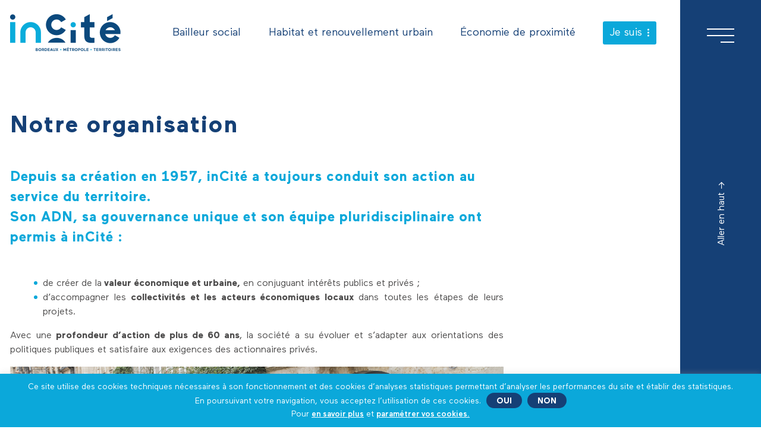

--- FILE ---
content_type: text/html; charset=UTF-8
request_url: https://www.incite-bordeaux.fr/notre-organisation/
body_size: 15408
content:
<!DOCTYPE html>
<html class="no-js" lang="fr-FR">
<head>
	<meta charset="UTF-8">
	<meta name="viewport" content="width=device-width, initial-scale=1.0" >
	<link rel="profile" href="https://gmpg.org/xfn/11">
	<meta name='robots' content='max-image-preview:large' />

	<!-- This site is optimized with the Yoast SEO plugin v14.3 - https://yoast.com/wordpress/plugins/seo/ -->
	<title>Organisation et fonctionnement de la société inCité</title>
	<meta name="description" content="inCité est une entreprise à taille humaine qui opère avec agilité pour l’intérêt général de la métropole bordelaise avec une équipe dynamique." />
	<meta name="robots" content="index, follow" />
	<meta name="googlebot" content="index, follow, max-snippet:-1, max-image-preview:large, max-video-preview:-1" />
	<meta name="bingbot" content="index, follow, max-snippet:-1, max-image-preview:large, max-video-preview:-1" />
	<link rel="canonical" href="https://www.incite-bordeaux.fr/notre-organisation/" />
	<meta property="og:locale" content="fr_FR" />
	<meta property="og:type" content="article" />
	<meta property="og:title" content="Organisation et fonctionnement de la société inCité" />
	<meta property="og:description" content="inCité est une entreprise à taille humaine qui opère avec agilité pour l’intérêt général de la métropole bordelaise avec une équipe dynamique." />
	<meta property="og:url" content="https://www.incite-bordeaux.fr/notre-organisation/" />
	<meta property="og:site_name" content="Incité" />
	<meta property="article:modified_time" content="2025-08-13T14:23:15+00:00" />
	<meta property="og:image" content="https://www.incite-bordeaux.fr/wp-content/uploads/2024/09/AG-1034.jpg" />
	<meta name="twitter:card" content="summary_large_image" />
	<script type="application/ld+json" class="yoast-schema-graph">{"@context":"https://schema.org","@graph":[{"@type":"WebSite","@id":"https://www.incite-bordeaux.fr/#website","url":"https://www.incite-bordeaux.fr/","name":"Incit\u00e9","description":"","potentialAction":[{"@type":"SearchAction","target":"https://www.incite-bordeaux.fr/?s={search_term_string}","query-input":"required name=search_term_string"}],"inLanguage":"fr-FR"},{"@type":"ImageObject","@id":"https://www.incite-bordeaux.fr/notre-organisation/#primaryimage","inLanguage":"fr-FR","url":"https://www.incite-bordeaux.fr/wp-content/uploads/2024/09/AG-1034.jpg","width":886,"height":591},{"@type":"WebPage","@id":"https://www.incite-bordeaux.fr/notre-organisation/#webpage","url":"https://www.incite-bordeaux.fr/notre-organisation/","name":"Organisation et fonctionnement de la soci\u00e9t\u00e9 inCit\u00e9","isPartOf":{"@id":"https://www.incite-bordeaux.fr/#website"},"primaryImageOfPage":{"@id":"https://www.incite-bordeaux.fr/notre-organisation/#primaryimage"},"datePublished":"2020-04-10T15:11:54+00:00","dateModified":"2025-08-13T14:23:15+00:00","description":"inCit\u00e9 est une entreprise \u00e0 taille humaine qui op\u00e8re avec agilit\u00e9 pour l\u2019int\u00e9r\u00eat g\u00e9n\u00e9ral de la m\u00e9tropole bordelaise avec une \u00e9quipe dynamique.","inLanguage":"fr-FR","potentialAction":[{"@type":"ReadAction","target":["https://www.incite-bordeaux.fr/notre-organisation/"]}]}]}</script>
	<!-- / Yoast SEO plugin. -->


<link rel='dns-prefetch' href='//www.google.com' />
<link rel='dns-prefetch' href='//www.googletagmanager.com' />
<link rel='stylesheet' id='wp-block-library-css' href='https://www.incite-bordeaux.fr/wp-includes/css/dist/block-library/style.min.css?ver=6.5.5' type='text/css' media='all' />
<style id='boldblocks-youtube-block-style-inline-css' type='text/css'>
.wp-block-boldblocks-youtube-block .visually-hidden{clip:rect(0 0 0 0);-webkit-clip-path:inset(50%);clip-path:inset(50%);height:1px;overflow:hidden;position:absolute;white-space:nowrap;width:1px}.wp-block-boldblocks-youtube-block .yb-player{background-color:#000;background-position:50%;background-size:cover;contain:content;cursor:pointer;display:block;position:relative}.wp-block-boldblocks-youtube-block .yb-player:after{content:"";display:block;padding-bottom:var(--byeb--aspect-ratio,56.25%)}.wp-block-boldblocks-youtube-block .yb-player>iframe{border:0;height:100%;left:0;position:absolute;top:0;width:100%;z-index:1}.wp-block-boldblocks-youtube-block .yb-player.is-activated{cursor:unset}.wp-block-boldblocks-youtube-block .yb-player.is-activated>.yb-btn-play{display:none;opacity:0;pointer-events:none}.wp-block-boldblocks-youtube-block .yb-btn-play{all:unset;background-color:transparent;background-image:url("data:image/svg+xml;utf8,<svg xmlns=\"http://www.w3.org/2000/svg\" viewBox=\"0 0 68 48\"><path d=\"M66.52 7.74c-.78-2.93-2.49-5.41-5.42-6.19C55.79.13 34 0 34 0S12.21.13 6.9 1.55c-2.93.78-4.63 3.26-5.42 6.19C.06 13.05 0 24 0 24s.06 10.95 1.48 16.26c.78 2.93 2.49 5.41 5.42 6.19C12.21 47.87 34 48 34 48s21.79-.13 27.1-1.55c2.93-.78 4.64-3.26 5.42-6.19C67.94 34.95 68 24 68 24s-.06-10.95-1.48-16.26z\" fill=\"red\"/><path d=\"M45 24 27 14v20\" fill=\"white\"/></svg>");border:none;cursor:pointer;display:block;filter:grayscale(100%);height:48px;left:50%;margin:0;position:absolute;top:50%;transform:translate3d(-50%,-50%,0);transition:filter .1s cubic-bezier(0,0,.2,1);width:68px;z-index:1}.wp-block-boldblocks-youtube-block .yb-btn-play:focus,.wp-block-boldblocks-youtube-block .yb-player:hover>.yb-btn-play{filter:none}.wp-block-boldblocks-youtube-block figcaption{margin-bottom:1em;margin-top:.5em}

</style>
<link rel='stylesheet' id='dashicons-css' href='https://www.incite-bordeaux.fr/wp-includes/css/dashicons.min.css?ver=6.5.5' type='text/css' media='all' />
<style id='classic-theme-styles-inline-css' type='text/css'>
/*! This file is auto-generated */
.wp-block-button__link{color:#fff;background-color:#32373c;border-radius:9999px;box-shadow:none;text-decoration:none;padding:calc(.667em + 2px) calc(1.333em + 2px);font-size:1.125em}.wp-block-file__button{background:#32373c;color:#fff;text-decoration:none}
</style>
<style id='global-styles-inline-css' type='text/css'>
body{--wp--preset--color--black: #000000;--wp--preset--color--cyan-bluish-gray: #abb8c3;--wp--preset--color--white: #ffffff;--wp--preset--color--pale-pink: #f78da7;--wp--preset--color--vivid-red: #cf2e2e;--wp--preset--color--luminous-vivid-orange: #ff6900;--wp--preset--color--luminous-vivid-amber: #fcb900;--wp--preset--color--light-green-cyan: #7bdcb5;--wp--preset--color--vivid-green-cyan: #00d084;--wp--preset--color--pale-cyan-blue: #8ed1fc;--wp--preset--color--vivid-cyan-blue: #0693e3;--wp--preset--color--vivid-purple: #9b51e0;--wp--preset--gradient--vivid-cyan-blue-to-vivid-purple: linear-gradient(135deg,rgba(6,147,227,1) 0%,rgb(155,81,224) 100%);--wp--preset--gradient--light-green-cyan-to-vivid-green-cyan: linear-gradient(135deg,rgb(122,220,180) 0%,rgb(0,208,130) 100%);--wp--preset--gradient--luminous-vivid-amber-to-luminous-vivid-orange: linear-gradient(135deg,rgba(252,185,0,1) 0%,rgba(255,105,0,1) 100%);--wp--preset--gradient--luminous-vivid-orange-to-vivid-red: linear-gradient(135deg,rgba(255,105,0,1) 0%,rgb(207,46,46) 100%);--wp--preset--gradient--very-light-gray-to-cyan-bluish-gray: linear-gradient(135deg,rgb(238,238,238) 0%,rgb(169,184,195) 100%);--wp--preset--gradient--cool-to-warm-spectrum: linear-gradient(135deg,rgb(74,234,220) 0%,rgb(151,120,209) 20%,rgb(207,42,186) 40%,rgb(238,44,130) 60%,rgb(251,105,98) 80%,rgb(254,248,76) 100%);--wp--preset--gradient--blush-light-purple: linear-gradient(135deg,rgb(255,206,236) 0%,rgb(152,150,240) 100%);--wp--preset--gradient--blush-bordeaux: linear-gradient(135deg,rgb(254,205,165) 0%,rgb(254,45,45) 50%,rgb(107,0,62) 100%);--wp--preset--gradient--luminous-dusk: linear-gradient(135deg,rgb(255,203,112) 0%,rgb(199,81,192) 50%,rgb(65,88,208) 100%);--wp--preset--gradient--pale-ocean: linear-gradient(135deg,rgb(255,245,203) 0%,rgb(182,227,212) 50%,rgb(51,167,181) 100%);--wp--preset--gradient--electric-grass: linear-gradient(135deg,rgb(202,248,128) 0%,rgb(113,206,126) 100%);--wp--preset--gradient--midnight: linear-gradient(135deg,rgb(2,3,129) 0%,rgb(40,116,252) 100%);--wp--preset--font-size--small: 13px;--wp--preset--font-size--medium: 20px;--wp--preset--font-size--large: 36px;--wp--preset--font-size--x-large: 42px;--wp--preset--spacing--20: 0.44rem;--wp--preset--spacing--30: 0.67rem;--wp--preset--spacing--40: 1rem;--wp--preset--spacing--50: 1.5rem;--wp--preset--spacing--60: 2.25rem;--wp--preset--spacing--70: 3.38rem;--wp--preset--spacing--80: 5.06rem;--wp--preset--shadow--natural: 6px 6px 9px rgba(0, 0, 0, 0.2);--wp--preset--shadow--deep: 12px 12px 50px rgba(0, 0, 0, 0.4);--wp--preset--shadow--sharp: 6px 6px 0px rgba(0, 0, 0, 0.2);--wp--preset--shadow--outlined: 6px 6px 0px -3px rgba(255, 255, 255, 1), 6px 6px rgba(0, 0, 0, 1);--wp--preset--shadow--crisp: 6px 6px 0px rgba(0, 0, 0, 1);}:where(.is-layout-flex){gap: 0.5em;}:where(.is-layout-grid){gap: 0.5em;}body .is-layout-flex{display: flex;}body .is-layout-flex{flex-wrap: wrap;align-items: center;}body .is-layout-flex > *{margin: 0;}body .is-layout-grid{display: grid;}body .is-layout-grid > *{margin: 0;}:where(.wp-block-columns.is-layout-flex){gap: 2em;}:where(.wp-block-columns.is-layout-grid){gap: 2em;}:where(.wp-block-post-template.is-layout-flex){gap: 1.25em;}:where(.wp-block-post-template.is-layout-grid){gap: 1.25em;}.has-black-color{color: var(--wp--preset--color--black) !important;}.has-cyan-bluish-gray-color{color: var(--wp--preset--color--cyan-bluish-gray) !important;}.has-white-color{color: var(--wp--preset--color--white) !important;}.has-pale-pink-color{color: var(--wp--preset--color--pale-pink) !important;}.has-vivid-red-color{color: var(--wp--preset--color--vivid-red) !important;}.has-luminous-vivid-orange-color{color: var(--wp--preset--color--luminous-vivid-orange) !important;}.has-luminous-vivid-amber-color{color: var(--wp--preset--color--luminous-vivid-amber) !important;}.has-light-green-cyan-color{color: var(--wp--preset--color--light-green-cyan) !important;}.has-vivid-green-cyan-color{color: var(--wp--preset--color--vivid-green-cyan) !important;}.has-pale-cyan-blue-color{color: var(--wp--preset--color--pale-cyan-blue) !important;}.has-vivid-cyan-blue-color{color: var(--wp--preset--color--vivid-cyan-blue) !important;}.has-vivid-purple-color{color: var(--wp--preset--color--vivid-purple) !important;}.has-black-background-color{background-color: var(--wp--preset--color--black) !important;}.has-cyan-bluish-gray-background-color{background-color: var(--wp--preset--color--cyan-bluish-gray) !important;}.has-white-background-color{background-color: var(--wp--preset--color--white) !important;}.has-pale-pink-background-color{background-color: var(--wp--preset--color--pale-pink) !important;}.has-vivid-red-background-color{background-color: var(--wp--preset--color--vivid-red) !important;}.has-luminous-vivid-orange-background-color{background-color: var(--wp--preset--color--luminous-vivid-orange) !important;}.has-luminous-vivid-amber-background-color{background-color: var(--wp--preset--color--luminous-vivid-amber) !important;}.has-light-green-cyan-background-color{background-color: var(--wp--preset--color--light-green-cyan) !important;}.has-vivid-green-cyan-background-color{background-color: var(--wp--preset--color--vivid-green-cyan) !important;}.has-pale-cyan-blue-background-color{background-color: var(--wp--preset--color--pale-cyan-blue) !important;}.has-vivid-cyan-blue-background-color{background-color: var(--wp--preset--color--vivid-cyan-blue) !important;}.has-vivid-purple-background-color{background-color: var(--wp--preset--color--vivid-purple) !important;}.has-black-border-color{border-color: var(--wp--preset--color--black) !important;}.has-cyan-bluish-gray-border-color{border-color: var(--wp--preset--color--cyan-bluish-gray) !important;}.has-white-border-color{border-color: var(--wp--preset--color--white) !important;}.has-pale-pink-border-color{border-color: var(--wp--preset--color--pale-pink) !important;}.has-vivid-red-border-color{border-color: var(--wp--preset--color--vivid-red) !important;}.has-luminous-vivid-orange-border-color{border-color: var(--wp--preset--color--luminous-vivid-orange) !important;}.has-luminous-vivid-amber-border-color{border-color: var(--wp--preset--color--luminous-vivid-amber) !important;}.has-light-green-cyan-border-color{border-color: var(--wp--preset--color--light-green-cyan) !important;}.has-vivid-green-cyan-border-color{border-color: var(--wp--preset--color--vivid-green-cyan) !important;}.has-pale-cyan-blue-border-color{border-color: var(--wp--preset--color--pale-cyan-blue) !important;}.has-vivid-cyan-blue-border-color{border-color: var(--wp--preset--color--vivid-cyan-blue) !important;}.has-vivid-purple-border-color{border-color: var(--wp--preset--color--vivid-purple) !important;}.has-vivid-cyan-blue-to-vivid-purple-gradient-background{background: var(--wp--preset--gradient--vivid-cyan-blue-to-vivid-purple) !important;}.has-light-green-cyan-to-vivid-green-cyan-gradient-background{background: var(--wp--preset--gradient--light-green-cyan-to-vivid-green-cyan) !important;}.has-luminous-vivid-amber-to-luminous-vivid-orange-gradient-background{background: var(--wp--preset--gradient--luminous-vivid-amber-to-luminous-vivid-orange) !important;}.has-luminous-vivid-orange-to-vivid-red-gradient-background{background: var(--wp--preset--gradient--luminous-vivid-orange-to-vivid-red) !important;}.has-very-light-gray-to-cyan-bluish-gray-gradient-background{background: var(--wp--preset--gradient--very-light-gray-to-cyan-bluish-gray) !important;}.has-cool-to-warm-spectrum-gradient-background{background: var(--wp--preset--gradient--cool-to-warm-spectrum) !important;}.has-blush-light-purple-gradient-background{background: var(--wp--preset--gradient--blush-light-purple) !important;}.has-blush-bordeaux-gradient-background{background: var(--wp--preset--gradient--blush-bordeaux) !important;}.has-luminous-dusk-gradient-background{background: var(--wp--preset--gradient--luminous-dusk) !important;}.has-pale-ocean-gradient-background{background: var(--wp--preset--gradient--pale-ocean) !important;}.has-electric-grass-gradient-background{background: var(--wp--preset--gradient--electric-grass) !important;}.has-midnight-gradient-background{background: var(--wp--preset--gradient--midnight) !important;}.has-small-font-size{font-size: var(--wp--preset--font-size--small) !important;}.has-medium-font-size{font-size: var(--wp--preset--font-size--medium) !important;}.has-large-font-size{font-size: var(--wp--preset--font-size--large) !important;}.has-x-large-font-size{font-size: var(--wp--preset--font-size--x-large) !important;}
.wp-block-navigation a:where(:not(.wp-element-button)){color: inherit;}
:where(.wp-block-post-template.is-layout-flex){gap: 1.25em;}:where(.wp-block-post-template.is-layout-grid){gap: 1.25em;}
:where(.wp-block-columns.is-layout-flex){gap: 2em;}:where(.wp-block-columns.is-layout-grid){gap: 2em;}
.wp-block-pullquote{font-size: 1.5em;line-height: 1.6;}
</style>
<link rel='stylesheet' id='contact-form-7-css' href='https://www.incite-bordeaux.fr/wp-content/plugins/contact-form-7/includes/css/styles.css?ver=5.1.9' type='text/css' media='all' />
<style id='contact-form-7-inline-css' type='text/css'>
.wpcf7 .wpcf7-recaptcha iframe {margin-bottom: 0;}.wpcf7 .wpcf7-recaptcha[data-align="center"] > div {margin: 0 auto;}.wpcf7 .wpcf7-recaptcha[data-align="right"] > div {margin: 0 0 0 auto;}
</style>
<link rel='stylesheet' id='cookie-law-info-css' href='https://www.incite-bordeaux.fr/wp-content/plugins/cookie-law-info/legacy/public/css/cookie-law-info-public.css?ver=3.2.8' type='text/css' media='all' />
<link rel='stylesheet' id='cookie-law-info-gdpr-css' href='https://www.incite-bordeaux.fr/wp-content/plugins/cookie-law-info/legacy/public/css/cookie-law-info-gdpr.css?ver=3.2.8' type='text/css' media='all' />
<link rel='stylesheet' id='main-style-css' href='https://www.incite-bordeaux.fr/wp-content/themes/incite/dist/main.css?ver=1.0.13' type='text/css' media='all' />
<link rel='stylesheet' id='sib-front-css-css' href='https://www.incite-bordeaux.fr/wp-content/plugins/mailin/css/mailin-front.css?ver=6.5.5' type='text/css' media='all' />
<script type="text/javascript" src="https://www.incite-bordeaux.fr/wp-includes/js/jquery/jquery.min.js?ver=3.7.1" id="jquery-core-js"></script>
<script type="text/javascript" src="https://www.incite-bordeaux.fr/wp-includes/js/jquery/jquery-migrate.min.js?ver=3.4.1" id="jquery-migrate-js"></script>
<script type="text/javascript" id="cookie-law-info-js-extra">
/* <![CDATA[ */
var Cli_Data = {"nn_cookie_ids":[],"cookielist":[],"non_necessary_cookies":[],"ccpaEnabled":"","ccpaRegionBased":"","ccpaBarEnabled":"","strictlyEnabled":["necessary","obligatoire"],"ccpaType":"gdpr","js_blocking":"","custom_integration":"","triggerDomRefresh":"","secure_cookies":""};
var cli_cookiebar_settings = {"animate_speed_hide":"500","animate_speed_show":"500","background":"#0ba8da","border":"#b1a6a6c2","border_on":"","button_1_button_colour":"#154076","button_1_button_hover":"#11335e","button_1_link_colour":"#fff","button_1_as_button":"1","button_1_new_win":"","button_2_button_colour":"#333","button_2_button_hover":"#292929","button_2_link_colour":"#ffffff","button_2_as_button":"","button_2_hidebar":"","button_3_button_colour":"#154076","button_3_button_hover":"#11335e","button_3_link_colour":"#fff","button_3_as_button":"1","button_3_new_win":"","button_4_button_colour":"#000","button_4_button_hover":"#000000","button_4_link_colour":"#ffffff","button_4_as_button":"","button_7_button_colour":"#61a229","button_7_button_hover":"#4e8221","button_7_link_colour":"#fff","button_7_as_button":"1","button_7_new_win":"","font_family":"inherit","header_fix":"","notify_animate_hide":"1","notify_animate_show":"","notify_div_id":"#cookie-law-info-bar","notify_position_horizontal":"right","notify_position_vertical":"bottom","scroll_close":"","scroll_close_reload":"1","accept_close_reload":"1","reject_close_reload":"1","showagain_tab":"","showagain_background":"#fff","showagain_border":"#000","showagain_div_id":"#cookie-law-info-again","showagain_x_position":"100px","text":"#ffffff","show_once_yn":"","show_once":"10000","logging_on":"","as_popup":"","popup_overlay":"1","bar_heading_text":"","cookie_bar_as":"banner","popup_showagain_position":"bottom-right","widget_position":"left"};
var log_object = {"ajax_url":"https:\/\/www.incite-bordeaux.fr\/wp-admin\/admin-ajax.php"};
/* ]]> */
</script>
<script type="text/javascript" src="https://www.incite-bordeaux.fr/wp-content/plugins/cookie-law-info/legacy/public/js/cookie-law-info-public.js?ver=3.2.8" id="cookie-law-info-js"></script>

<!-- Extrait Google Analytics ajouté par Site Kit -->
<script type="text/javascript" src="https://www.googletagmanager.com/gtag/js?id=UA-171263272-1" id="google_gtagjs-js" async></script>
<script type="text/javascript" id="google_gtagjs-js-after">
/* <![CDATA[ */
window.dataLayer = window.dataLayer || [];function gtag(){dataLayer.push(arguments);}
gtag('set', 'linker', {"domains":["www.incite-bordeaux.fr"]} );
gtag("js", new Date());
gtag("set", "developer_id.dZTNiMT", true);
gtag("config", "UA-171263272-1", {"anonymize_ip":true});
gtag("config", "G-PB4K1ZB45V");
/* ]]> */
</script>

<!-- Arrêter l&#039;extrait Google Analytics ajouté par Site Kit -->
<script type="text/javascript" id="sib-front-js-js-extra">
/* <![CDATA[ */
var sibErrMsg = {"invalidMail":"Please fill out valid email address","requiredField":"Please fill out required fields","invalidDateFormat":"Please fill out valid date format","invalidSMSFormat":"Please fill out valid phone number"};
var ajax_sib_front_object = {"ajax_url":"https:\/\/www.incite-bordeaux.fr\/wp-admin\/admin-ajax.php","ajax_nonce":"b5195fc906","flag_url":"https:\/\/www.incite-bordeaux.fr\/wp-content\/plugins\/mailin\/img\/flags\/"};
/* ]]> */
</script>
<script type="text/javascript" src="https://www.incite-bordeaux.fr/wp-content/plugins/mailin/js/mailin-front.js?ver=1740667321" id="sib-front-js-js"></script>
<link rel="https://api.w.org/" href="https://www.incite-bordeaux.fr/wp-json/" /><link rel="alternate" type="application/json" href="https://www.incite-bordeaux.fr/wp-json/wp/v2/pages/745" /><link rel="EditURI" type="application/rsd+xml" title="RSD" href="https://www.incite-bordeaux.fr/xmlrpc.php?rsd" />
<meta name="generator" content="WordPress 6.5.5" />
<link rel='shortlink' href='https://www.incite-bordeaux.fr/?p=745' />
<link rel="alternate" type="application/json+oembed" href="https://www.incite-bordeaux.fr/wp-json/oembed/1.0/embed?url=https%3A%2F%2Fwww.incite-bordeaux.fr%2Fnotre-organisation%2F" />
<link rel="alternate" type="text/xml+oembed" href="https://www.incite-bordeaux.fr/wp-json/oembed/1.0/embed?url=https%3A%2F%2Fwww.incite-bordeaux.fr%2Fnotre-organisation%2F&#038;format=xml" />
<meta name="cdp-version" content="1.5.0" />
		<!-- GA Google Analytics @ https://m0n.co/ga -->
		<script>
			(function(i,s,o,g,r,a,m){i['GoogleAnalyticsObject']=r;i[r]=i[r]||function(){
			(i[r].q=i[r].q||[]).push(arguments)},i[r].l=1*new Date();a=s.createElement(o),
			m=s.getElementsByTagName(o)[0];a.async=1;a.src=g;m.parentNode.insertBefore(a,m)
			})(window,document,'script','https://www.google-analytics.com/analytics.js','ga');
			ga('create', 'UA-21588375-1', 'auto');
			ga('send', 'pageview');
		</script>

	<meta name="generator" content="Site Kit by Google 1.75.0" /><meta name="redi-version" content="1.2.7" /><style type="text/css">.blue-message {
background: none repeat scroll 0 0 #3399ff;
color: #ffffff;
text-shadow: none;
font-size: 14px;
line-height: 24px;
padding: 10px;
} 
.green-message {
background: none repeat scroll 0 0 #8cc14c;
color: #ffffff;
text-shadow: none;
font-size: 14px;
line-height: 24px;
padding: 10px;
} 
.orange-message {
background: none repeat scroll 0 0 #faa732;
color: #ffffff;
text-shadow: none;
font-size: 14px;
line-height: 24px;
padding: 10px;
} 
.red-message {
background: none repeat scroll 0 0 #da4d31;
color: #ffffff;
text-shadow: none;
font-size: 14px;
line-height: 24px;
padding: 10px;
} 
.grey-message {
background: none repeat scroll 0 0 #53555c;
color: #ffffff;
text-shadow: none;
font-size: 14px;
line-height: 24px;
padding: 10px;
} 
.left-block {
background: none repeat scroll 0 0px, radial-gradient(ellipse at center center, #ffffff 0%, #f2f2f2 100%) repeat scroll 0 0 rgba(0, 0, 0, 0);
color: #8b8e97;
padding: 10px;
margin: 10px;
float: left;
} 
.right-block {
background: none repeat scroll 0 0px, radial-gradient(ellipse at center center, #ffffff 0%, #f2f2f2 100%) repeat scroll 0 0 rgba(0, 0, 0, 0);
color: #8b8e97;
padding: 10px;
margin: 10px;
float: right;
} 
.blockquotes {
background: none;
border-left: 5px solid #f1f1f1;
color: #8B8E97;
font-size: 14px;
font-style: italic;
line-height: 22px;
padding-left: 15px;
padding: 10px;
width: 60%;
float: left;
} 
</style><link rel="icon" href="https://www.incite-bordeaux.fr/wp-content/uploads/2020/06/favicon.png" sizes="32x32" />
<link rel="icon" href="https://www.incite-bordeaux.fr/wp-content/uploads/2020/06/favicon.png" sizes="192x192" />
<link rel="apple-touch-icon" href="https://www.incite-bordeaux.fr/wp-content/uploads/2020/06/favicon.png" />
<meta name="msapplication-TileImage" content="https://www.incite-bordeaux.fr/wp-content/uploads/2020/06/favicon.png" />
</head>
<body data-rsssl=1 class="page-template-default page page-id-745">

		<div id="burger-menu">
		<a id="main-back-to-top" class="back_to_top" href="javascript:;">Aller en haut -></a>
	</div>
	<div id="burger-menu-content">
		<div id="close_menu">
			<span></span>
		</div>
		<div class="burger-menu-content-inner">
			<nav id="burger-menu-content-menu">
				<ul>
					<li id="menu-item-665" class="menu-item menu-item-type-custom menu-item-object-custom current-menu-ancestor current-menu-parent menu-item-has-children menu-item-665"><a href="#">À propos</a>
<ul class="sub-menu">
	<li id="menu-item-770" class="menu-item menu-item-type-post_type menu-item-object-page menu-item-770"><a href="https://www.incite-bordeaux.fr/a-propos/">inCité, c&#8217;est&#8230;</a></li>
	<li id="menu-item-772" class="menu-item menu-item-type-post_type menu-item-object-page menu-item-772"><a href="https://www.incite-bordeaux.fr/nos-missions/">Nos missions</a></li>
	<li id="menu-item-771" class="menu-item menu-item-type-post_type menu-item-object-page current-menu-item page_item page-item-745 current_page_item menu-item-771"><a href="https://www.incite-bordeaux.fr/notre-organisation/" aria-current="page">Notre organisation</a></li>
	<li id="menu-item-994" class="menu-item menu-item-type-post_type menu-item-object-page menu-item-994"><a href="https://www.incite-bordeaux.fr/rse/">RSE</a></li>
</ul>
</li>
<li id="menu-item-669" class="menu-item menu-item-type-post_type_archive menu-item-object-actualite menu-item-669"><a href="https://www.incite-bordeaux.fr/actualite/">Actualités</a></li>
<li id="menu-item-674" class="menu-item menu-item-type-custom menu-item-object-custom menu-item-has-children menu-item-674"><a href="#">Métiers</a>
<ul class="sub-menu">
	<li id="menu-item-675" class="menu-item menu-item-type-post_type menu-item-object-page menu-item-675"><a href="https://www.incite-bordeaux.fr/bailleur-social/">Bailleur social</a></li>
	<li id="menu-item-676" class="menu-item menu-item-type-post_type menu-item-object-page menu-item-676"><a href="https://www.incite-bordeaux.fr/habitat-et-renouvellement-urbain/">Habitat et renouvellement urbain</a></li>
	<li id="menu-item-677" class="menu-item menu-item-type-post_type menu-item-object-page menu-item-677"><a href="https://www.incite-bordeaux.fr/economie-de-proximite/">Économie de proximité</a></li>
</ul>
</li>
<li id="menu-item-678" class="menu-item menu-item-type-post_type_archive menu-item-object-realisation menu-item-678"><a href="https://www.incite-bordeaux.fr/realisation/">Réalisations</a></li>
<li id="menu-item-682" class="menu-item menu-item-type-custom menu-item-object-custom menu-item-has-children menu-item-682"><a href="#">Je suis&#8230;</a>
<ul class="sub-menu">
	<li id="menu-item-1119" class="menu-item menu-item-type-post_type menu-item-object-page menu-item-1119"><a href="https://www.incite-bordeaux.fr/locataire-incite/">Locataire d&#8217;inCité</a></li>
	<li id="menu-item-1118" class="menu-item menu-item-type-post_type menu-item-object-page menu-item-1118"><a href="https://www.incite-bordeaux.fr/a-la-recherche-dun-logement-a-louer/">À la recherche d’un logement à louer</a></li>
	<li id="menu-item-1113" class="menu-item menu-item-type-post_type menu-item-object-page menu-item-1113"><a href="https://www.incite-bordeaux.fr/proprietaire/">Propriétaire</a></li>
	<li id="menu-item-1116" class="menu-item menu-item-type-post_type menu-item-object-page menu-item-1116"><a href="https://www.incite-bordeaux.fr/a-la-recherche-dun-logement-a-acheter/">À la recherche d&#8217;un logement à acheter</a></li>
	<li id="menu-item-1115" class="menu-item menu-item-type-post_type menu-item-object-page menu-item-1115"><a href="https://www.incite-bordeaux.fr/collectivite/">Une collectivité</a></li>
	<li id="menu-item-1117" class="menu-item menu-item-type-post_type menu-item-object-page menu-item-1117"><a href="https://www.incite-bordeaux.fr/investisseur/">Un opérateur immobilier</a></li>
	<li id="menu-item-1120" class="menu-item menu-item-type-post_type menu-item-object-page menu-item-1120"><a href="https://www.incite-bordeaux.fr/locataire-du-parc-prive/">Locataire du parc privé</a></li>
	<li id="menu-item-1114" class="menu-item menu-item-type-post_type menu-item-object-page menu-item-1114"><a href="https://www.incite-bordeaux.fr/a-la-recherche-dun-local-professionnel/">À la recherche d’un local d&#8217;activités</a></li>
</ul>
</li>
<li id="menu-item-3145" class="menu-item menu-item-type-post_type menu-item-object-page menu-item-3145"><a href="https://www.incite-bordeaux.fr/?page_id=2984">FAQ</a></li>
<li id="menu-item-4912" class="menu-item menu-item-type-post_type menu-item-object-page menu-item-4912"><a href="https://www.incite-bordeaux.fr/contact/">Contact</a></li>
				</ul>
			</nav>
			<footer id="burger-menu-content-footer">
				<div class="logo">
					<img src="https://www.incite-bordeaux.fr/wp-content/themes/incite/images/logo_incite_sm_white.png" alt="incité - Bordeaux Métropole Territoires">
				</div>
				<div class="contact">
					<div id="burger-menu-content-footer-contact">
						<div class="h2">			<div class="textwidget"><p>Pour être informé de l’actualité d’inCité<br />
recevez notre infolettre in’Edit</p>
</div>
		</div>
						<button class="wp-block-button__link _pp_newsletter" type="button">S'inscrire</button>
					</div>
				</div>
				<div class="networks">
					<div>
						<div class="socials">
							<a class="circle_picto" target="_blank" href="https://www.linkedin.com/company/incit%C3%A9-bordeaux-m%C3%A9tropole-territoires/">
								<svg width="24" height="25" viewBox="0 0 24 25" fill="none" xmlns="http://www.w3.org/2000/svg"><path fill-rule="evenodd" clip-rule="evenodd" d="M22.2449 0H1.7447C0.763307 0 0 0.777778 0 1.88889V23.1111C0 24 0.763307 25 1.7447 25H22.2449C23.2263 25 23.9896 24.2222 23.9896 23.1111V1.77778C24.0987 0.777777 23.3354 0 22.2449 0ZM7.08785 21.1111H3.4894V9.22222H7.08785V21.1111ZM5.34315 7.66667C4.25271 7.66667 3.27131 6.77778 3.27131 5.55556C3.27131 4.44444 4.14366 3.44444 5.34315 3.44444C6.43359 3.44444 7.41498 4.33333 7.41498 5.55556C7.41498 6.77778 6.54263 7.66667 5.34315 7.66667ZM20.5002 21.1111H16.9018V15.3333C16.9018 14 16.9018 12.1111 15.048 12.1111C13.1943 12.1111 12.8672 13.6667 12.8672 15.2222V21H9.37777V9.22222H12.7581V10.8889H12.8672C13.4124 10 14.5028 9 16.2475 9C19.846 9 20.5002 11.4444 20.5002 14.6667V21.1111Z" fill="currentColor"/></svg>
							</a>
						</div>
					</div>
				</div>
			</footer>
		</div>
	</div>
	<header id="header">
		<div class="container">
			<div class="inner">
				<nav id="main-menu">
					<a class="logo" href="https://www.incite-bordeaux.fr">
						<img src="https://www.incite-bordeaux.fr/wp-content/themes/incite/images/logo_incite.png" alt="incité - Bordeaux Métropole Territoires">
					</a>
					<ul>
						<li id="menu-item-1796" class="menu-item menu-item-type-post_type menu-item-object-page menu-item-1796"><a href="https://www.incite-bordeaux.fr/bailleur-social/">Bailleur social</a></li>
<li id="menu-item-1798" class="menu-item menu-item-type-post_type menu-item-object-page menu-item-1798"><a href="https://www.incite-bordeaux.fr/habitat-et-renouvellement-urbain/">Habitat et renouvellement urbain</a></li>
<li id="menu-item-1797" class="menu-item menu-item-type-post_type menu-item-object-page menu-item-1797"><a href="https://www.incite-bordeaux.fr/economie-de-proximite/">Économie de proximité</a></li>
<li id="menu-item-4913" class="menu-item menu-item-type-custom menu-item-object-custom menu-item-has-children menu-item-4913"><a data-toggle="dropdown" href="#">Je suis<span></span></a>
<ul class="dropdown-menu dropdown-menu-right">
	<li id="menu-item-4914" class="menu-item menu-item-type-post_type menu-item-object-page menu-item-4914"><a href="https://www.incite-bordeaux.fr/locataire-incite/">Locataire d&#8217;inCité</a></li>
	<li id="menu-item-4915" class="menu-item menu-item-type-post_type menu-item-object-page menu-item-4915"><a href="https://www.incite-bordeaux.fr/a-la-recherche-dun-logement-a-louer/">À la recherche d’un logement à louer</a></li>
	<li id="menu-item-4918" class="menu-item menu-item-type-post_type menu-item-object-page menu-item-4918"><a href="https://www.incite-bordeaux.fr/proprietaire/">Propriétaire</a></li>
	<li id="menu-item-4917" class="menu-item menu-item-type-post_type menu-item-object-page menu-item-4917"><a href="https://www.incite-bordeaux.fr/a-la-recherche-dun-logement-a-acheter/">À la recherche d&#8217;un logement à acheter</a></li>
	<li id="menu-item-4919" class="menu-item menu-item-type-post_type menu-item-object-page menu-item-4919"><a href="https://www.incite-bordeaux.fr/collectivite/">Une collectivité</a></li>
	<li id="menu-item-4920" class="menu-item menu-item-type-post_type menu-item-object-page menu-item-4920"><a href="https://www.incite-bordeaux.fr/investisseur/">Un opérateur immobilier</a></li>
	<li id="menu-item-4921" class="menu-item menu-item-type-post_type menu-item-object-page menu-item-4921"><a href="https://www.incite-bordeaux.fr/locataire-du-parc-prive/">Locataire du parc privé</a></li>
	<li id="menu-item-4916" class="menu-item menu-item-type-post_type menu-item-object-page menu-item-4916"><a href="https://www.incite-bordeaux.fr/a-la-recherche-dun-local-professionnel/">À la recherche d’un local d&#8217;activités</a></li>
</ul>
</li>
					</ul>
				</nav>
				<div id="trigger_menu">
					<span></span>
				</div>
			</div>
		</div>
	</header><main id="site-content" role="main">
	<div class="container">
					<div class="container-page">
				<h1>Notre organisation</h1>
				
<blockquote class="wp-block-quote is-layout-flow wp-block-quote-is-layout-flow">
<p>Depuis sa <strong>création en 1957</strong>, inCité a toujours conduit son action au service du territoire. <br>Son ADN, sa<strong> gouvernance unique</strong> et son équipe pluridisciplinaire ont permis à inCité :</p>
</blockquote>



<ul>
<li>de créer de la<strong> valeur économique et urbaine,</strong> en conjuguant intérêts publics et privés ;</li>



<li>d&#8217;accompagner les <strong>collectivités et les acteurs économiques locaux</strong> dans toutes les étapes de leurs projets.</li>
</ul>



<p>Avec une<strong> profondeur d’action de plus de 60 ans</strong>, la société a su évoluer et s’adapter aux orientations des politiques publiques et satisfaire aux exigences des actionnaires privés.</p>



<figure class="wp-block-image size-large"><img fetchpriority="high" decoding="async" width="886" height="591" src="https://www.incite-bordeaux.fr/wp-content/uploads/2024/09/AG-1034.jpg" alt="" class="wp-image-5319" srcset="https://www.incite-bordeaux.fr/wp-content/uploads/2024/09/AG-1034.jpg 886w, https://www.incite-bordeaux.fr/wp-content/uploads/2024/09/AG-1034-300x200.jpg 300w, https://www.incite-bordeaux.fr/wp-content/uploads/2024/09/AG-1034-768x512.jpg 768w" sizes="(max-width: 886px) 100vw, 886px" /></figure>



<div style="height:40px" aria-hidden="true" class="wp-block-spacer"></div>



<h2 class="wp-block-heading sm">La gouvernance<strong>… un modèle unique</strong></h2>



<p>Appartenant à la <strong>grande famille des Entreprises Publiques Locales</strong>, inCité est une société anonyme de droit privé exerçant des missions d’intérêt général. Sa gouvernance majoritairement <strong>publique</strong> garantie la pérennité de son action et l’ancrage territorial qui la caractérisent.</p>



<p>Découvrir le tuto disponible sur le site de la <a rel="noreferrer noopener" href="https://www.lesepl.fr/le-mouvement/epl-mode-demploi/" target="_blank">Fédération des EPL</a>.</p>



<p>La SEM associe dans une même<strong> structure des collectivités locales </strong>majoritaires à des partenaires économiques et financiers publics ou privés.</p>



<p>À la fois visionnaire, <strong>gestionnaire et acteur opérationnel</strong>, inCité déploie un mode d&#8217;action conjuguant intérêt général et obligation de résultat. Cette exigence se traduit par :&nbsp;</p>



<ul>
<li>une gestion de long terme et concertée des aspects immobilier, foncier et financier ;</li>



<li>un dialogue partenarial et exigeant avec tous les opérateurs ;</li>



<li>une vision stratégique au service du collectif.</li>
</ul>



<div style="height:20px" aria-hidden="true" class="wp-block-spacer"></div>



<div style="height:40px" aria-hidden="true" class="wp-block-spacer"></div>



<h2 class="wp-block-heading sm" id="renvoiactionnariat">L&#8217;actionnariat</h2>


</div></div><div class="incite-pie-chart">
		<div class="container-fluid">
			<div class="row align-items-center">
				<div class="col-lg-4">
					<h3><strong>inCité opère avec agilité pour l’intérêt général, sous l’impulsion des élus.</strong></h3>
				</div>
				<div class="col-lg-8">
					<div class="chart_holder">
						<div id="charta064ab4fc2bbdf0b5df5519d70fca46b" class="chart" data-chart="#f1f1f2 0 20%,#144176 20% 45.6%,#05aadb 45.6% 69.264%,#67bbe3 69.264% 87.568%,#97cceb 87.568% 95.656%,#bedef3 95.656% 98.416%,#e0effa 98.416% 99.104%,#708fb2 99.104% 100.008%">
							<svg height="420" width="420" viewBox="0 0 420 420">
								<circle r="200" cx="210" cy="210" fill="#f1f1f2" />
								<circle data-id="charta064ab4fc2bbdf0b5df5519d70fca46b-0" class="active" r="100" cx="210" cy="210" fill="transparent"
			stroke="#144176"
			stroke-width="200"
			stroke-dasharray="calc(25.6 * 628.3185307 / 100) 628.3185307"
			transform="rotate(-18, 210, 210)" /><circle data-id="charta064ab4fc2bbdf0b5df5519d70fca46b-1" r="100" cx="210" cy="210" fill="transparent"
			stroke="#05aadb"
			stroke-width="200"
			stroke-dasharray="calc(23.664 * 628.3185307 / 100) 628.3185307"
			transform="rotate(74.16, 210, 210)" /><circle data-id="charta064ab4fc2bbdf0b5df5519d70fca46b-2" r="100" cx="210" cy="210" fill="transparent"
			stroke="#67bbe3"
			stroke-width="200"
			stroke-dasharray="calc(18.304 * 628.3185307 / 100) 628.3185307"
			transform="rotate(159.3504, 210, 210)" /><circle data-id="charta064ab4fc2bbdf0b5df5519d70fca46b-3" r="100" cx="210" cy="210" fill="transparent"
			stroke="#97cceb"
			stroke-width="200"
			stroke-dasharray="calc(8.088 * 628.3185307 / 100) 628.3185307"
			transform="rotate(225.2448, 210, 210)" /><circle data-id="charta064ab4fc2bbdf0b5df5519d70fca46b-4" r="100" cx="210" cy="210" fill="transparent"
			stroke="#bedef3"
			stroke-width="200"
			stroke-dasharray="calc(2.76 * 628.3185307 / 100) 628.3185307"
			transform="rotate(254.3616, 210, 210)" /><circle data-id="charta064ab4fc2bbdf0b5df5519d70fca46b-5" r="100" cx="210" cy="210" fill="transparent"
			stroke="#e0effa"
			stroke-width="200"
			stroke-dasharray="calc(0.688 * 628.3185307 / 100) 628.3185307"
			transform="rotate(264.2976, 210, 210)" /><circle data-id="charta064ab4fc2bbdf0b5df5519d70fca46b-6" r="100" cx="210" cy="210" fill="transparent"
			stroke="#708fb2"
			stroke-width="200"
			stroke-dasharray="calc(0.904 * 628.3185307 / 100) 628.3185307"
			transform="rotate(266.7744, 210, 210)" />
							</svg>
						</div>
					</div>
					<div class="legende"><ul><li data-id="charta064ab4fc2bbdf0b5df5519d70fca46b-0" class="active">
			<span class="dot" style="background-color:#144176"></span>
			<span class="texte">
				<span class="label">Bordeaux Métropole</span>
				<span class="pourcentage">32 %</span>
			</span>
		</li><li data-id="charta064ab4fc2bbdf0b5df5519d70fca46b-1">
			<span class="dot" style="background-color:#05aadb"></span>
			<span class="texte">
				<span class="label">Banque des Territoires</span>
				<span class="pourcentage">29,58 %</span>
			</span>
		</li><li data-id="charta064ab4fc2bbdf0b5df5519d70fca46b-2">
			<span class="dot" style="background-color:#67bbe3"></span>
			<span class="texte">
				<span class="label">Ville de Bordeaux</span>
				<span class="pourcentage">22,88 %</span>
			</span>
		</li><li data-id="charta064ab4fc2bbdf0b5df5519d70fca46b-3">
			<span class="dot" style="background-color:#97cceb"></span>
			<span class="texte">
				<span class="label">Caisse d&#8217;Épargne Aquitaine Poitou Charente</span>
				<span class="pourcentage">10,11 %</span>
			</span>
		</li><li data-id="charta064ab4fc2bbdf0b5df5519d70fca46b-4">
			<span class="dot" style="background-color:#bedef3"></span>
			<span class="texte">
				<span class="label">CCI de Bordeaux</span>
				<span class="pourcentage">3,45 %</span>
			</span>
		</li><li data-id="charta064ab4fc2bbdf0b5df5519d70fca46b-5">
			<span class="dot" style="background-color:#e0effa"></span>
			<span class="texte">
				<span class="label">Action Logement Immobilier</span>
				<span class="pourcentage">0,86 %</span>
			</span>
		</li><li data-id="charta064ab4fc2bbdf0b5df5519d70fca46b-6">
			<span class="dot" style="background-color:#708fb2"></span>
			<span class="texte">
				<span class="label">Crédit Mutuel Arkéa</span>
				<span class="pourcentage">1,13 %</span>
			</span>
		</li></ul></div>
				</div>
			</div>
		</div>
	</div><div class="container"><div class="container-page">


<p>Parce que la SEM exerce des <strong>missions d’intérêt général</strong>, parce qu’elle mobilise des fonds publics, elle est astreinte à de nombreux contrôles (<a rel="noreferrer noopener" href="https://www.ancols.fr/home.html" target="_blank">Ancols</a>, Chambre Régionale des Comptes et autres services de l’Etat, clôture des comptes par une <strong>cabinet d’expertise comptable</strong> et approbation par un Commissaire aux Comptes) et produit régulièrement une information comptable et financière spécifique (communications au Préfet des délibérations du Conseil d’administration et de l’Assemblée générale, aux collectivités locales des comptes-rendus annuels et d’un rapport annuel…).</p>



<p>Société Anonyme d’Economie Mixte au capital de 306 000 €<br>8 500 actions réparties de la façon ci-dessous&nbsp;:</p>



<blockquote class="wp-block-quote with-arrow down is-layout-flow wp-block-quote-is-layout-flow">
<p><strong>Répartition des actionnaires</strong> </p>
<cite>Les nouveaux représentants de Bordeaux Métropole et de la Ville de Bordeaux ont été désignés en juillet 2020. Le bureau a été constitué lors du Conseil d&#8217;administration du 25 septembre 2020.</cite></blockquote>



<table class="wp-block-advgb-table alignleft advgb-table-frontend is-style-default"><tbody><tr><td style="vertical-align:top"><strong>Actionnaires</strong></td><td style="text-align:center;vertical-align:top"><strong>Pourcentage du capital</strong></td><td style="vertical-align:top"><strong>Représentants des administrateurs</strong></td></tr><tr><td style="vertical-align:top">Bordeaux Métropole</td><td style="vertical-align:top;text-align:center"><strong>32 %</strong></td><td style="vertical-align:top"><strong>Marie-Claude Noël<br>Jean-Jacques Puyobrau, Vice-président<br>Pierre de Gaétan Njikam<br>Fannie Le Boulanger</strong></td></tr><tr><td style="vertical-align:top">Ville de Bordeaux</td><td style="vertical-align:top;text-align:center"><strong>22,88 %</strong></td><td style="vertical-align:top"><span class="pp_infos"><span class="lien"><strong><strong>Stéphane Pfeiffer</strong></strong></span><span class="pp_cont"><span class="pp"><a class="close" href="javascript:;">&times;</a><img decoding="async" width="150" height="225" class="wp-image-2585" style="width: 150px;" src="https://www.incite-bordeaux.fr/wp-content/uploads/2020/10/TS170239-scaled.jpg" alt="" srcset="https://www.incite-bordeaux.fr/wp-content/uploads/2020/10/TS170239-scaled.jpg 1707w, https://www.incite-bordeaux.fr/wp-content/uploads/2020/10/TS170239-200x300.jpg 200w, https://www.incite-bordeaux.fr/wp-content/uploads/2020/10/TS170239-683x1024.jpg 683w, https://www.incite-bordeaux.fr/wp-content/uploads/2020/10/TS170239-768x1152.jpg 768w, https://www.incite-bordeaux.fr/wp-content/uploads/2020/10/TS170239-1024x1536.jpg 1024w, https://www.incite-bordeaux.fr/wp-content/uploads/2020/10/TS170239-1365x2048.jpg 1365w, https://www.incite-bordeaux.fr/wp-content/uploads/2020/10/TS170239-1200x1800.jpg 1200w" sizes="(max-width: 150px) 100vw, 150px" /><span class="titre"><strong><strong>Stéphane Pfeiffer</strong></strong></span><span class="fonction">Président d'inCité</span></span></span></span><br><strong>Matthieu Mangin</strong><br><strong>Nicolas Pereira</strong></td></tr><tr><td style="vertical-align:top">Banque des Territoires</td><td style="vertical-align:top;text-align:center"><strong>29,58 %</strong></td><td style="vertical-align:top"><strong>Arnaud Beyssen</strong><br><strong>Brice Paquet<br></strong></td></tr><tr><td style="vertical-align:top">CCI de Bordeaux</td><td style="text-align:center;vertical-align:top"><strong>3,45 %</strong></td><td style="vertical-align:top"><strong>Fabienne Lagarrigue</strong></td></tr><tr><td style="vertical-align:top">Caisse d&#8217;Épargne Aquitaine Poitou Charente</td><td style="text-align:center;vertical-align:top"><strong>10,11 %</strong></td><td style="vertical-align:top"><strong>Maria Canete</strong></td></tr><tr><td style="vertical-align:top">Action Logement Immobilier</td><td style="text-align:center;vertical-align:top"><strong>0,86 %</strong></td><td></td></tr><tr><td style="vertical-align:top">Crédit Mutuel Arkéa</td><td style="text-align:center;vertical-align:top"><strong>1,13</strong> <strong>%</strong></td><td><strong>Censeur </strong><br><strong>Cyril Cury</strong></td></tr></tbody></table>



<div style="height:50px" aria-hidden="true" class="wp-block-spacer"></div>



<h2 class="wp-block-heading sm" id="renvoiequipe">L&#8217;équipe</h2>



<p>inCité fédère une<strong> équipe de professionnels de 70 personnes </strong>aux compétences multiples et complémentaires&nbsp;: gestion de proximité, aménagement, construction, montage et ingénierie opérationnelle, animation de projet, gestion immobilière, accompagnement et médiation sociale, &#8230;</p>



<p>Les <strong>équipes d’inCité </strong>sont composées de femmes et d’hommes aux compétences pluridisciplinaires&nbsp;: urbanistes, architectes, géographes, juristes, conseillers en économie sociale et familiale, chargés de commercialisation, du foncier, de négociations, d’opérations d’amélioration de l’habitat privé, gardiens d’immeuble, personnels d’entretien, développeur, programmateur, gestionnaires locatif et technique…</p>



<blockquote class="wp-block-quote with-arrow down is-layout-flow wp-block-quote-is-layout-flow">
<p><strong>L&#8217;organigramme</strong> d&#8217;inCité</p>
</blockquote>


<div class="incite-organigramme"><div class="organigramme-row" data-id="row1"><div class="organigramme-row-parent nb-1" data-parent="none"><div data-id="id0" class="element"><div class="titre">Direction générale</div><div class="nom">Quentin Bertrand</div></div></div></div><div class="organigramme-row" data-id="row2"><div class="organigramme-row-parent nb-3" data-parent="id0"><div data-id="id0" class="element"><div class="titre">Communication &amp; RSE</div><div class="nom">Delphine Domingo</div></div><div data-id="id0" class="element"><div class="titre">Direction administrative et financière</div><div class="nom">Pauline de Beauregard</div><div class="fonction">Comptabilité<br>Gestion interne<br>Systèmes d&#8217;information<br>Ressources humaines</div></div><div data-id="id0" class="element"><div class="titre">Ressources Humaines</div><div class="nom">Sandrine Eyharts</div></div></div></div><div class="organigramme-row" data-id="row3"><div class="organigramme-row-parent nb-3" data-parent="row2"><div data-id="id0" class="element"><div class="titre">Habitat <br>et renouvellement urbain</div><div class="soustitre">Direction de<br>l&#8217;aménagement</div><div class="nom">Frédéric Gleyze</div><div class="fonction">Aides à l&#8217;habitat privé<br>Restauration immobilière<br>Gestion et accompagnement social</div></div><div data-id="id0" class="element"><div class="titre">Bailleur <br>social</div><div class="soustitre">Direction du patrimoine<br>et de la construction</div><div class="nom">Lise Pittet</div><div class="fonction">Construction<br>Gestion locative<br>Gestion technique</div></div><div data-id="id0" class="element"><div class="titre">Économie <br>de proximité</div><div class="soustitre">Direction du développement économique</div><div class="nom">Hakima Kaci</div><div class="fonction">Études<br>Développement<br>Gestion</div></div></div></div></div>			</div>
				</div>
</main>


<footer id="footer">
	<div class="container">
		<div class="row align-items-start">
			<div class="d-none d-lg-block col-lg-2">
				<img class="logo" src="https://www.incite-bordeaux.fr/wp-content/themes/incite/images/logo_incite_sm.png" alt="incité - Bordeaux Métropole Territoires">
			</div>
			<div class="col-lg-10">
				<div class="row">
					<div class="col-lg-8">
						<div class="row">
							<div class="col-sm-6 order-2 order-lg-1">
								<div class="menu-footer-1-container"><ul id="menu-footer-1" class="menu"><li id="menu-item-715" class="menu-item menu-item-type-post_type_archive menu-item-object-realisation menu-item-715"><a href="https://www.incite-bordeaux.fr/realisation/">Réalisations</a></li>
<li id="menu-item-5801" class="menu-item menu-item-type-post_type menu-item-object-page menu-item-5801"><a href="https://www.incite-bordeaux.fr/logement-decent-aide-pour-habitat-sain-et-sur/">Logement décent</a></li>
<li id="menu-item-5802" class="menu-item menu-item-type-post_type menu-item-object-page menu-item-5802"><a href="https://www.incite-bordeaux.fr/adaptation-de-logement-maprimeadapt/">Adaptation de logement</a></li>
<li id="menu-item-5803" class="menu-item menu-item-type-post_type menu-item-object-page menu-item-5803"><a href="https://www.incite-bordeaux.fr/prime-renovation-par-geste/">Rénovation énergétique par geste</a></li>
<li id="menu-item-5804" class="menu-item menu-item-type-post_type menu-item-object-page menu-item-5804"><a href="https://www.incite-bordeaux.fr/renovation-energetique-maprimerenov-parcours-accompagne/">Rénovation énergétique d&#8217;ampleur</a></li>
<li id="menu-item-5805" class="menu-item menu-item-type-post_type menu-item-object-page menu-item-5805"><a href="https://www.incite-bordeaux.fr/loyer-solidaire-avec-locavantages/">Loyer Solidaire</a></li>
</ul></div>							</div>
							<div class="col-sm-6 order-2 order-lg-2">
								<div class="menu-footer-2-container"><ul id="menu-footer-2" class="menu"><li id="menu-item-5806" class="menu-item menu-item-type-post_type menu-item-object-page menu-item-5806"><a href="https://www.incite-bordeaux.fr/a-propos/">À propos</a></li>
<li id="menu-item-1816" class="menu-item menu-item-type-post_type menu-item-object-page menu-item-1816"><a href="https://www.incite-bordeaux.fr/recrutement/">Recrutement</a></li>
<li id="menu-item-1792" class="menu-item menu-item-type-post_type menu-item-object-page menu-item-1792"><a href="https://www.incite-bordeaux.fr/presse/">Presse</a></li>
<li id="menu-item-1795" class="menu-item menu-item-type-post_type menu-item-object-page menu-item-1795"><a href="https://www.incite-bordeaux.fr/consultations/">Consultations</a></li>
<li id="menu-item-1794" class="menu-item menu-item-type-post_type menu-item-object-page menu-item-1794"><a href="https://www.incite-bordeaux.fr/partenaires/">Partenaires</a></li>
<li id="menu-item-1793" class="menu-item menu-item-type-post_type menu-item-object-page menu-item-1793"><a href="https://www.incite-bordeaux.fr/contact/">Contact</a></li>
</ul></div>							</div>
						</div>
						<div class="footer-title text-center text-lg-left pb-3">
										<div class="textwidget"><h2>Pour connaître notre actualité, inscrivez-vous à <img loading="lazy" decoding="async" class="alignnone size-medium wp-image-1848" src="https://www.incite-bordeaux.fr/wp-content/uploads/2020/06/inedit-300x84.png" alt="" width="300" height="84" srcset="https://www.incite-bordeaux.fr/wp-content/uploads/2020/06/inedit-300x84.png 300w, https://www.incite-bordeaux.fr/wp-content/uploads/2020/06/inedit-720x204.png 720w, https://www.incite-bordeaux.fr/wp-content/uploads/2020/06/inedit.png 730w" sizes="(max-width: 300px) 100vw, 300px" />,<br />
la lettre d’information d’inCité</h2>
</div>
								</div>
					</div>
					<div class="col-lg-4 order-1 order-lg-3">
						<div class="networks">
							<div class="order-2 order-lg-1">
								<label class="d-none d-lg-inline-block">Nous suivre</label>
								<div class="socials">
									<a class="circle_picto" target="_blank" href="https://www.linkedin.com/company/incit%C3%A9-bordeaux-m%C3%A9tropole-territoires/">
										<svg width="24" height="25" viewBox="0 0 24 25" fill="none" xmlns="http://www.w3.org/2000/svg"><path fill-rule="evenodd" clip-rule="evenodd" d="M22.2449 0H1.7447C0.763307 0 0 0.777778 0 1.88889V23.1111C0 24 0.763307 25 1.7447 25H22.2449C23.2263 25 23.9896 24.2222 23.9896 23.1111V1.77778C24.0987 0.777777 23.3354 0 22.2449 0ZM7.08785 21.1111H3.4894V9.22222H7.08785V21.1111ZM5.34315 7.66667C4.25271 7.66667 3.27131 6.77778 3.27131 5.55556C3.27131 4.44444 4.14366 3.44444 5.34315 3.44444C6.43359 3.44444 7.41498 4.33333 7.41498 5.55556C7.41498 6.77778 6.54263 7.66667 5.34315 7.66667ZM20.5002 21.1111H16.9018V15.3333C16.9018 14 16.9018 12.1111 15.048 12.1111C13.1943 12.1111 12.8672 13.6667 12.8672 15.2222V21H9.37777V9.22222H12.7581V10.8889H12.8672C13.4124 10 14.5028 9 16.2475 9C19.846 9 20.5002 11.4444 20.5002 14.6667V21.1111Z" fill="currentColor"/></svg>
									</a>
								</div>
							</div>
							<div class="order-1 order-lg-2 mt-lg-4">
								<label class="d-none d-lg-inline-block">Infolettre Inédit</label>
								<div>
									<button class="wp-block-button__link _pp_newsletter" type="button">s'inscrire</button>
								</div>
							</div>
						</div>
					</div>
				</div>
			</div>
		</div>
	</div>
	<div class="bottom">
		<div class="container">
			<div class="menu-bottom-container"><ul id="menu-bottom" class="menu"><li id="menu-item-721" class="menu-item menu-item-type-custom menu-item-object-custom menu-item-721"><a href="https://www.incite-bordeaux.fr/mentions-legales/">Mentions légales</a></li>
<li id="menu-item-722" class="menu-item menu-item-type-custom menu-item-object-custom menu-item-722"><a href="https://www.incite-bordeaux.fr/cookie-et-politique-de-confidentialite/">Politique de confidentialité</a></li>
<li id="menu-item-723" class="menu-item menu-item-type-custom menu-item-object-custom menu-item-723"><a href="#">Plan du site</a></li>
</ul></div>		</div>
	</div>
</footer>
<!--googleoff: all--><div id="cookie-law-info-bar" data-nosnippet="true"><span>Ce site utilise des cookies techniques nécessaires à son fonctionnement et des cookies d’analyses statistiques permettant d’analyser les performances du site et établir des statistiques. <br />
En poursuivant votre navigation, vous acceptez l’utilisation de ces cookies. <a role='button' data-cli_action="accept" id="cookie_action_close_header" class="medium cli-plugin-button cli-plugin-main-button cookie_action_close_header cli_action_button wt-cli-accept-btn">OUI</a> <a role='button' id="cookie_action_close_header_reject" class="medium cli-plugin-button cli-plugin-main-button cookie_action_close_header_reject cli_action_button wt-cli-reject-btn" data-cli_action="reject">NON</a><br />
Pour <a href="https://www.incite-bordeaux.fr/cookie-et-politique-de-confidentialite/" id="CONSTANT_OPEN_URL" target="_blank" class="cli-plugin-main-link">en savoir plus</a> et  <a role='button' class="cli_settings_button">paramétrer vos cookies.</a></span></div><div id="cookie-law-info-again" data-nosnippet="true"><span id="cookie_hdr_showagain">Cookies &amp; Confidentialité</span></div><div class="cli-modal" data-nosnippet="true" id="cliSettingsPopup" tabindex="-1" role="dialog" aria-labelledby="cliSettingsPopup" aria-hidden="true">
  <div class="cli-modal-dialog" role="document">
	<div class="cli-modal-content cli-bar-popup">
		  <button type="button" class="cli-modal-close" id="cliModalClose">
			<svg class="" viewBox="0 0 24 24"><path d="M19 6.41l-1.41-1.41-5.59 5.59-5.59-5.59-1.41 1.41 5.59 5.59-5.59 5.59 1.41 1.41 5.59-5.59 5.59 5.59 1.41-1.41-5.59-5.59z"></path><path d="M0 0h24v24h-24z" fill="none"></path></svg>
			<span class="wt-cli-sr-only">Fermer</span>
		  </button>
		  <div class="cli-modal-body">
			<div class="cli-container-fluid cli-tab-container">
	<div class="cli-row">
		<div class="cli-col-12 cli-align-items-stretch cli-px-0">
			<div class="cli-privacy-overview">
				<p>Privacy Overview</p>				<div class="cli-privacy-content">
					<div class="cli-privacy-content-text">This website uses cookies to improve your experience while you navigate through the website. Out of these, the cookies that are categorized as necessary are stored on your browser as they are essential for the working of basic functionalities of the website. We also use third-party cookies that help us analyze and understand how you use this website. These cookies will be stored in your browser only with your consent. You also have the option to opt-out of these cookies. But opting out of some of these cookies may affect your browsing experience.</div>
				</div>
				<a class="cli-privacy-readmore" aria-label="Voir plus" role="button" data-readmore-text="Voir plus" data-readless-text="Voir moins"></a>			</div>
		</div>
		<div class="cli-col-12 cli-align-items-stretch cli-px-0 cli-tab-section-container">
												<div class="cli-tab-section">
						<div class="cli-tab-header">
							<a role="button" tabindex="0" class="cli-nav-link cli-settings-mobile" data-target="necessary" data-toggle="cli-toggle-tab">
								Necessary							</a>
															<div class="wt-cli-necessary-checkbox">
									<input type="checkbox" class="cli-user-preference-checkbox"  id="wt-cli-checkbox-necessary" data-id="checkbox-necessary" checked="checked"  />
									<label class="form-check-label" for="wt-cli-checkbox-necessary">Necessary</label>
								</div>
								<span class="cli-necessary-caption">Toujours activé</span>
													</div>
						<div class="cli-tab-content">
							<div class="cli-tab-pane cli-fade" data-id="necessary">
								<div class="wt-cli-cookie-description">
									Ces cookies sont essentiels au bon fonctionnement du site Web. Cette catégorie comprend uniquement les cookies qui garantissent les fonctionnalités de base et les fonctionnalités de sécurité du site Web. Ces cookies ne stockent aucune information personnelle.								</div>
							</div>
						</div>
					</div>
																	<div class="cli-tab-section">
						<div class="cli-tab-header">
							<a role="button" tabindex="0" class="cli-nav-link cli-settings-mobile" data-target="non-necessary" data-toggle="cli-toggle-tab">
								Non-necessary							</a>
															<div class="cli-switch">
									<input type="checkbox" id="wt-cli-checkbox-non-necessary" class="cli-user-preference-checkbox"  data-id="checkbox-non-necessary" />
									<label for="wt-cli-checkbox-non-necessary" class="cli-slider" data-cli-enable="Activé" data-cli-disable="Désactivé"><span class="wt-cli-sr-only">Non-necessary</span></label>
								</div>
													</div>
						<div class="cli-tab-content">
							<div class="cli-tab-pane cli-fade" data-id="non-necessary">
								<div class="wt-cli-cookie-description">
									Tous les cookies qui peuvent ne pas être particulièrement nécessaires au fonctionnement du site Web et qui sont utilisés spécifiquement pour collecter des données personnelles des utilisateurs via des outils d\'analyses comme Google Analytics, et d\'autres contenus intégrés sont appelés cookies non nécessaires. Votre consentement est obligatoire avant d\'exécuter ces cookies sur votre site Web.


<table class="cookielawinfo-row-cat-table cookielawinfo-winter"><thead><tr><th class="cookielawinfo-column-1">Cookie</th><th class="cookielawinfo-column-2">Type</th><th class="cookielawinfo-column-3">Durée</th><th class="cookielawinfo-column-4">Description</th></tr></thead><tbody><tr class="cookielawinfo-row"><td class="cookielawinfo-column-1">Captcha</td><td class="cookielawinfo-column-2">Persistent</td><td class="cookielawinfo-column-3"></td><td class="cookielawinfo-column-4"><div class="page" title="Page 1">
<div class="section">
<div class="layoutArea">
<div class="column">

Ce cookie est utilisé pour distinguer les humains des robots. Ceci est bénéfique pour le site web afin de créer des rapports valides sur l'utilisation du leur site.

</div>
</div>
</div>
</div></td></tr><tr class="cookielawinfo-row"><td class="cookielawinfo-column-1">Checkbox Cookie</td><td class="cookielawinfo-column-2">Session</td><td class="cookielawinfo-column-3">1 jour</td><td class="cookielawinfo-column-4"><div class="page" title="Page 1">
<div class="section">
<div class="layoutArea">
<div class="column">

Détermine si l'internaute a accepté la boîte de consentement du cookie.

</div>
</div>
</div>
</div></td></tr><tr class="cookielawinfo-row"><td class="cookielawinfo-column-1">Checkbox cookie</td><td class="cookielawinfo-column-2">Session</td><td class="cookielawinfo-column-3">1 jour</td><td class="cookielawinfo-column-4"><div class="page" title="Page 1">
<div class="section">
<div class="layoutArea">
<div class="column">

Détermine si l'internaute a accepté la boîte de consentement du cookie.

</div>
</div>
</div>
</div></td></tr><tr class="cookielawinfo-row"><td class="cookielawinfo-column-1">Google Analytics</td><td class="cookielawinfo-column-2">Session</td><td class="cookielawinfo-column-3"></td><td class="cookielawinfo-column-4"><div class="page" title="Page 2">
<div class="section">
<div class="layoutArea">
<div class="column">

Utilisé par Google Analytics pour diminuer radicalement le taux de requêtes.

</div>
</div>
</div>
</div></td></tr><tr class="cookielawinfo-row"><td class="cookielawinfo-column-1">Google Analytics</td><td class="cookielawinfo-column-2"></td><td class="cookielawinfo-column-3">1 jour</td><td class="cookielawinfo-column-4"><div class="page" title="Page 2">
<div class="section">
<div class="layoutArea">
<div class="column">
<div class="page" title="Page 2">
<div class="section">
<div class="layoutArea">
<div class="column">

Enregistre un identifiant unique utilisé pour générer des données statistiques sur la façon dont le visiteur utilise le site.

</div>
</div>
</div>
</div>
</div>
</div>
</div>
</div></td></tr><tr class="cookielawinfo-row"><td class="cookielawinfo-column-1">Google Analytics</td><td class="cookielawinfo-column-2"></td><td class="cookielawinfo-column-3">2 ans</td><td class="cookielawinfo-column-4"><div class="page" title="Page 2">
<div class="section">
<div class="layoutArea">
<div class="column">

Enregistre un identifiant unique utilisé pour générer des données statistiques sur la façon dont le visiteur utilise le site.

</div>
</div>
</div>
</div></td></tr><tr class="cookielawinfo-row"><td class="cookielawinfo-column-1">Google Analytics</td><td class="cookielawinfo-column-2">Session</td><td class="cookielawinfo-column-3">Session</td><td class="cookielawinfo-column-4"><div class="page" title="Page 2">
<div class="section">
<div class="layoutArea">
<div class="column">

Utilisé pour envoyer des données à Google Analytics sur le périphérique et le comportement du visiteur. Suit l'internaute à travers les appareils et les canaux de marketing.

</div>
</div>
</div>
</div></td></tr><tr class="cookielawinfo-row"><td class="cookielawinfo-column-1">Vue bandeau cookie</td><td class="cookielawinfo-column-2"></td><td class="cookielawinfo-column-3">1 an</td><td class="cookielawinfo-column-4">Détermine si l'utilisateur s'est renseigner sur la politique de confidentialité du site.</td></tr><tr class="cookielawinfo-row"><td class="cookielawinfo-column-1">Wordpress</td><td class="cookielawinfo-column-2">Session</td><td class="cookielawinfo-column-3">Session</td><td class="cookielawinfo-column-4"></td></tr></tbody></table>								</div>
							</div>
						</div>
					</div>
										</div>
	</div>
</div>
		  </div>
		  <div class="cli-modal-footer">
			<div class="wt-cli-element cli-container-fluid cli-tab-container">
				<div class="cli-row">
					<div class="cli-col-12 cli-align-items-stretch cli-px-0">
						<div class="cli-tab-footer wt-cli-privacy-overview-actions">
						
															<a id="wt-cli-privacy-save-btn" role="button" tabindex="0" data-cli-action="accept" class="wt-cli-privacy-btn cli_setting_save_button wt-cli-privacy-accept-btn cli-btn">Enregistrer &amp; appliquer</a>
													</div>
						
					</div>
				</div>
			</div>
		</div>
	</div>
  </div>
</div>
<div class="cli-modal-backdrop cli-fade cli-settings-overlay"></div>
<div class="cli-modal-backdrop cli-fade cli-popupbar-overlay"></div>
<!--googleon: all--><link rel='stylesheet' id='advgb_blocks_styles-css' href='https://www.incite-bordeaux.fr/wp-content/plugins/advanced-gutenberg/assets/css/blocks.css?ver=2.13.2' type='text/css' media='all' />
<link rel='stylesheet' id='cookie-law-info-table-css' href='https://www.incite-bordeaux.fr/wp-content/plugins/cookie-law-info/legacy/public/css/cookie-law-info-table.css?ver=3.2.8' type='text/css' media='all' />
<script type="text/javascript" id="contact-form-7-js-extra">
/* <![CDATA[ */
var wpcf7 = {"apiSettings":{"root":"https:\/\/www.incite-bordeaux.fr\/wp-json\/contact-form-7\/v1","namespace":"contact-form-7\/v1"}};
/* ]]> */
</script>
<script type="text/javascript" src="https://www.incite-bordeaux.fr/wp-content/plugins/contact-form-7/includes/js/scripts.js?ver=5.1.9" id="contact-form-7-js"></script>
<script type="text/javascript" src="https://www.google.com/recaptcha/api.js?render=6Lc0xAAVAAAAALtd7ArmbimW95R5k-Jb_J7MMxFN&amp;ver=3.0" id="google-recaptcha-js"></script>
<script type="text/javascript" src="https://www.incite-bordeaux.fr/wp-content/themes/incite/dist/main.js?ver=1.0.13" id="main-js-js"></script>
<div id="sib_form_newsletter">
	[sibwp_form id=1]</div>
</body>
</html>

--- FILE ---
content_type: application/javascript
request_url: https://www.incite-bordeaux.fr/wp-content/themes/incite/dist/main.js?ver=1.0.13
body_size: 123247
content:
!(function (t) {
  var e = {};
  function i(n) {
      if (e[n]) return e[n].exports;
      var o = (e[n] = { i: n, l: !1, exports: {} });
      return t[n].call(o.exports, o, o.exports, i), (o.l = !0), o.exports;
  }
  (i.m = t),
      (i.c = e),
      (i.d = function (t, e, n) {
          i.o(t, e) || Object.defineProperty(t, e, { enumerable: !0, get: n });
      }),
      (i.r = function (t) {
          "undefined" != typeof Symbol && Symbol.toStringTag && Object.defineProperty(t, Symbol.toStringTag, { value: "Module" }), Object.defineProperty(t, "__esModule", { value: !0 });
      }),
      (i.t = function (t, e) {
          if ((1 & e && (t = i(t)), 8 & e)) return t;
          if (4 & e && "object" == typeof t && t && t.__esModule) return t;
          var n = Object.create(null);
          if ((i.r(n), Object.defineProperty(n, "default", { enumerable: !0, value: t }), 2 & e && "string" != typeof t))
              for (var o in t)
                  i.d(
                      n,
                      o,
                      function (e) {
                          return t[e];
                      }.bind(null, o)
                  );
          return n;
      }),
      (i.n = function (t) {
          var e =
              t && t.__esModule
                  ? function () {
                        return t.default;
                    }
                  : function () {
                        return t;
                    };
          return i.d(e, "a", e), e;
      }),
      (i.o = function (t, e) {
          return Object.prototype.hasOwnProperty.call(t, e);
      }),
      (i.p = ""),
      i((i.s = 4));
})([
  function (t, e, i) {
      (function (e) {
          t.exports = e.jQuery = i(7);
      }.call(this, i(1)));
  },
  function (t, e) {
      var i;
      i = (function () {
          return this;
      })();
      try {
          i = i || new Function("return this")();
      } catch (t) {
          "object" == typeof window && (i = window);
      }
      t.exports = i;
  },
  function (t, e, i) {
      /*!
       * Bootstrap util.js v4.4.1 (https://getbootstrap.com/)
       * Copyright 2011-2019 The Bootstrap Authors (https://github.com/twbs/bootstrap/graphs/contributors)
       * Licensed under MIT (https://github.com/twbs/bootstrap/blob/master/LICENSE)
       */
      t.exports = (function (t) {
          "use strict";
          function e(e) {
              var n = this,
                  o = !1;
              return (
                  t(this).one(i.TRANSITION_END, function () {
                      o = !0;
                  }),
                  setTimeout(function () {
                      o || i.triggerTransitionEnd(n);
                  }, e),
                  this
              );
          }
          t = t && t.hasOwnProperty("default") ? t.default : t;
          var i = {
              TRANSITION_END: "bsTransitionEnd",
              getUID: function (t) {
                  do {
                      t += ~~(1e6 * Math.random());
                  } while (document.getElementById(t));
                  return t;
              },
              getSelectorFromElement: function (t) {
                  var e = t.getAttribute("data-target");
                  if (!e || "#" === e) {
                      var i = t.getAttribute("href");
                      e = i && "#" !== i ? i.trim() : "";
                  }
                  try {
                      return document.querySelector(e) ? e : null;
                  } catch (t) {
                      return null;
                  }
              },
              getTransitionDurationFromElement: function (e) {
                  if (!e) return 0;
                  var i = t(e).css("transition-duration"),
                      n = t(e).css("transition-delay"),
                      o = parseFloat(i),
                      s = parseFloat(n);
                  return o || s ? ((i = i.split(",")[0]), (n = n.split(",")[0]), 1e3 * (parseFloat(i) + parseFloat(n))) : 0;
              },
              reflow: function (t) {
                  return t.offsetHeight;
              },
              triggerTransitionEnd: function (e) {
                  t(e).trigger("transitionend");
              },
              supportsTransitionEnd: function () {
                  return Boolean("transitionend");
              },
              isElement: function (t) {
                  return (t[0] || t).nodeType;
              },
              typeCheckConfig: function (t, e, n) {
                  for (var o in n)
                      if (Object.prototype.hasOwnProperty.call(n, o)) {
                          var s = n[o],
                              r = e[o],
                              a =
                                  r && i.isElement(r)
                                      ? "element"
                                      : ((l = r),
                                        {}.toString
                                            .call(l)
                                            .match(/\s([a-z]+)/i)[1]
                                            .toLowerCase());
                          if (!new RegExp(s).test(a)) throw new Error(t.toUpperCase() + ': Option "' + o + '" provided type "' + a + '" but expected type "' + s + '".');
                      }
                  var l;
              },
              findShadowRoot: function (t) {
                  if (!document.documentElement.attachShadow) return null;
                  if ("function" == typeof t.getRootNode) {
                      var e = t.getRootNode();
                      return e instanceof ShadowRoot ? e : null;
                  }
                  return t instanceof ShadowRoot ? t : t.parentNode ? i.findShadowRoot(t.parentNode) : null;
              },
              jQueryDetection: function () {
                  if (void 0 === t) throw new TypeError("Bootstrap's JavaScript requires jQuery. jQuery must be included before Bootstrap's JavaScript.");
                  var e = t.fn.jquery.split(" ")[0].split(".");
                  if ((e[0] < 2 && e[1] < 9) || (1 === e[0] && 9 === e[1] && e[2] < 1) || e[0] >= 4) throw new Error("Bootstrap's JavaScript requires at least jQuery v1.9.1 but less than v4.0.0");
              },
          };
          return (
              i.jQueryDetection(),
              (t.fn.emulateTransitionEnd = e),
              (t.event.special[i.TRANSITION_END] = {
                  bindType: "transitionend",
                  delegateType: "transitionend",
                  handle: function (e) {
                      if (t(e.target).is(this)) return e.handleObj.handler.apply(this, arguments);
                  },
              }),
              i
          );
      })(i(0));
  },
  function (t, e, i) {
      "use strict";
      i.r(e),
          function (t) {
              /**!
               * @fileOverview Kickass library to create and place poppers near their reference elements.
               * @version 1.16.1
               * @license
               * Copyright (c) 2016 Federico Zivolo and contributors
               *
               * Permission is hereby granted, free of charge, to any person obtaining a copy
               * of this software and associated documentation files (the "Software"), to deal
               * in the Software without restriction, including without limitation the rights
               * to use, copy, modify, merge, publish, distribute, sublicense, and/or sell
               * copies of the Software, and to permit persons to whom the Software is
               * furnished to do so, subject to the following conditions:
               *
               * The above copyright notice and this permission notice shall be included in all
               * copies or substantial portions of the Software.
               *
               * THE SOFTWARE IS PROVIDED "AS IS", WITHOUT WARRANTY OF ANY KIND, EXPRESS OR
               * IMPLIED, INCLUDING BUT NOT LIMITED TO THE WARRANTIES OF MERCHANTABILITY,
               * FITNESS FOR A PARTICULAR PURPOSE AND NONINFRINGEMENT. IN NO EVENT SHALL THE
               * AUTHORS OR COPYRIGHT HOLDERS BE LIABLE FOR ANY CLAIM, DAMAGES OR OTHER
               * LIABILITY, WHETHER IN AN ACTION OF CONTRACT, TORT OR OTHERWISE, ARISING FROM,
               * OUT OF OR IN CONNECTION WITH THE SOFTWARE OR THE USE OR OTHER DEALINGS IN THE
               * SOFTWARE.
               */
              var i = "undefined" != typeof window && "undefined" != typeof document && "undefined" != typeof navigator,
                  n = (function () {
                      for (var t = ["Edge", "Trident", "Firefox"], e = 0; e < t.length; e += 1) if (i && navigator.userAgent.indexOf(t[e]) >= 0) return 1;
                      return 0;
                  })();
              var o =
                  i && window.Promise
                      ? function (t) {
                            var e = !1;
                            return function () {
                                e ||
                                    ((e = !0),
                                    window.Promise.resolve().then(function () {
                                        (e = !1), t();
                                    }));
                            };
                        }
                      : function (t) {
                            var e = !1;
                            return function () {
                                e ||
                                    ((e = !0),
                                    setTimeout(function () {
                                        (e = !1), t();
                                    }, n));
                            };
                        };
              function s(t) {
                  return t && "[object Function]" === {}.toString.call(t);
              }
              function r(t, e) {
                  if (1 !== t.nodeType) return [];
                  var i = t.ownerDocument.defaultView.getComputedStyle(t, null);
                  return e ? i[e] : i;
              }
              function a(t) {
                  return "HTML" === t.nodeName ? t : t.parentNode || t.host;
              }
              function l(t) {
                  if (!t) return document.body;
                  switch (t.nodeName) {
                      case "HTML":
                      case "BODY":
                          return t.ownerDocument.body;
                      case "#document":
                          return t.body;
                  }
                  var e = r(t),
                      i = e.overflow,
                      n = e.overflowX,
                      o = e.overflowY;
                  return /(auto|scroll|overlay)/.test(i + o + n) ? t : l(a(t));
              }
              function c(t) {
                  return t && t.referenceNode ? t.referenceNode : t;
              }
              var u = i && !(!window.MSInputMethodContext || !document.documentMode),
                  d = i && /MSIE 10/.test(navigator.userAgent);
              function p(t) {
                  return 11 === t ? u : 10 === t ? d : u || d;
              }
              function h(t) {
                  if (!t) return document.documentElement;
                  for (var e = p(10) ? document.body : null, i = t.offsetParent || null; i === e && t.nextElementSibling; ) i = (t = t.nextElementSibling).offsetParent;
                  var n = i && i.nodeName;
                  return n && "BODY" !== n && "HTML" !== n ? (-1 !== ["TH", "TD", "TABLE"].indexOf(i.nodeName) && "static" === r(i, "position") ? h(i) : i) : t ? t.ownerDocument.documentElement : document.documentElement;
              }
              function f(t) {
                  return null !== t.parentNode ? f(t.parentNode) : t;
              }
              function g(t, e) {
                  if (!(t && t.nodeType && e && e.nodeType)) return document.documentElement;
                  var i = t.compareDocumentPosition(e) & Node.DOCUMENT_POSITION_FOLLOWING,
                      n = i ? t : e,
                      o = i ? e : t,
                      s = document.createRange();
                  s.setStart(n, 0), s.setEnd(o, 0);
                  var r,
                      a,
                      l = s.commonAncestorContainer;
                  if ((t !== l && e !== l) || n.contains(o)) return "BODY" === (a = (r = l).nodeName) || ("HTML" !== a && h(r.firstElementChild) !== r) ? h(l) : l;
                  var c = f(t);
                  return c.host ? g(c.host, e) : g(t, f(e).host);
              }
              function m(t) {
                  var e = arguments.length > 1 && void 0 !== arguments[1] ? arguments[1] : "top",
                      i = "top" === e ? "scrollTop" : "scrollLeft",
                      n = t.nodeName;
                  if ("BODY" === n || "HTML" === n) {
                      var o = t.ownerDocument.documentElement,
                          s = t.ownerDocument.scrollingElement || o;
                      return s[i];
                  }
                  return t[i];
              }
              function v(t, e) {
                  var i = arguments.length > 2 && void 0 !== arguments[2] && arguments[2],
                      n = m(e, "top"),
                      o = m(e, "left"),
                      s = i ? -1 : 1;
                  return (t.top += n * s), (t.bottom += n * s), (t.left += o * s), (t.right += o * s), t;
              }
              function y(t, e) {
                  var i = "x" === e ? "Left" : "Top",
                      n = "Left" === i ? "Right" : "Bottom";
                  return parseFloat(t["border" + i + "Width"]) + parseFloat(t["border" + n + "Width"]);
              }
              function b(t, e, i, n) {
                  return Math.max(
                      e["offset" + t],
                      e["scroll" + t],
                      i["client" + t],
                      i["offset" + t],
                      i["scroll" + t],
                      p(10) ? parseInt(i["offset" + t]) + parseInt(n["margin" + ("Height" === t ? "Top" : "Left")]) + parseInt(n["margin" + ("Height" === t ? "Bottom" : "Right")]) : 0
                  );
              }
              function w(t) {
                  var e = t.body,
                      i = t.documentElement,
                      n = p(10) && getComputedStyle(i);
                  return { height: b("Height", e, i, n), width: b("Width", e, i, n) };
              }
              var x = function (t, e) {
                      if (!(t instanceof e)) throw new TypeError("Cannot call a class as a function");
                  },
                  T = (function () {
                      function t(t, e) {
                          for (var i = 0; i < e.length; i++) {
                              var n = e[i];
                              (n.enumerable = n.enumerable || !1), (n.configurable = !0), "value" in n && (n.writable = !0), Object.defineProperty(t, n.key, n);
                          }
                      }
                      return function (e, i, n) {
                          return i && t(e.prototype, i), n && t(e, n), e;
                      };
                  })(),
                  C = function (t, e, i) {
                      return e in t ? Object.defineProperty(t, e, { value: i, enumerable: !0, configurable: !0, writable: !0 }) : (t[e] = i), t;
                  },
                  $ =
                      Object.assign ||
                      function (t) {
                          for (var e = 1; e < arguments.length; e++) {
                              var i = arguments[e];
                              for (var n in i) Object.prototype.hasOwnProperty.call(i, n) && (t[n] = i[n]);
                          }
                          return t;
                      };
              function _(t) {
                  return $({}, t, { right: t.left + t.width, bottom: t.top + t.height });
              }
              function S(t) {
                  var e = {};
                  try {
                      if (p(10)) {
                          e = t.getBoundingClientRect();
                          var i = m(t, "top"),
                              n = m(t, "left");
                          (e.top += i), (e.left += n), (e.bottom += i), (e.right += n);
                      } else e = t.getBoundingClientRect();
                  } catch (t) {}
                  var o = { left: e.left, top: e.top, width: e.right - e.left, height: e.bottom - e.top },
                      s = "HTML" === t.nodeName ? w(t.ownerDocument) : {},
                      a = s.width || t.clientWidth || o.width,
                      l = s.height || t.clientHeight || o.height,
                      c = t.offsetWidth - a,
                      u = t.offsetHeight - l;
                  if (c || u) {
                      var d = r(t);
                      (c -= y(d, "x")), (u -= y(d, "y")), (o.width -= c), (o.height -= u);
                  }
                  return _(o);
              }
              function k(t, e) {
                  var i = arguments.length > 2 && void 0 !== arguments[2] && arguments[2],
                      n = p(10),
                      o = "HTML" === e.nodeName,
                      s = S(t),
                      a = S(e),
                      c = l(t),
                      u = r(e),
                      d = parseFloat(u.borderTopWidth),
                      h = parseFloat(u.borderLeftWidth);
                  i && o && ((a.top = Math.max(a.top, 0)), (a.left = Math.max(a.left, 0)));
                  var f = _({ top: s.top - a.top - d, left: s.left - a.left - h, width: s.width, height: s.height });
                  if (((f.marginTop = 0), (f.marginLeft = 0), !n && o)) {
                      var g = parseFloat(u.marginTop),
                          m = parseFloat(u.marginLeft);
                      (f.top -= d - g), (f.bottom -= d - g), (f.left -= h - m), (f.right -= h - m), (f.marginTop = g), (f.marginLeft = m);
                  }
                  return (n && !i ? e.contains(c) : e === c && "BODY" !== c.nodeName) && (f = v(f, e)), f;
              }
              function E(t) {
                  var e = arguments.length > 1 && void 0 !== arguments[1] && arguments[1],
                      i = t.ownerDocument.documentElement,
                      n = k(t, i),
                      o = Math.max(i.clientWidth, window.innerWidth || 0),
                      s = Math.max(i.clientHeight, window.innerHeight || 0),
                      r = e ? 0 : m(i),
                      a = e ? 0 : m(i, "left"),
                      l = { top: r - n.top + n.marginTop, left: a - n.left + n.marginLeft, width: o, height: s };
                  return _(l);
              }
              function P(t) {
                  var e = t.nodeName;
                  if ("BODY" === e || "HTML" === e) return !1;
                  if ("fixed" === r(t, "position")) return !0;
                  var i = a(t);
                  return !!i && P(i);
              }
              function A(t) {
                  if (!t || !t.parentElement || p()) return document.documentElement;
                  for (var e = t.parentElement; e && "none" === r(e, "transform"); ) e = e.parentElement;
                  return e || document.documentElement;
              }
              function O(t, e, i, n) {
                  var o = arguments.length > 4 && void 0 !== arguments[4] && arguments[4],
                      s = { top: 0, left: 0 },
                      r = o ? A(t) : g(t, c(e));
                  if ("viewport" === n) s = E(r, o);
                  else {
                      var u = void 0;
                      "scrollParent" === n ? "BODY" === (u = l(a(e))).nodeName && (u = t.ownerDocument.documentElement) : (u = "window" === n ? t.ownerDocument.documentElement : n);
                      var d = k(u, r, o);
                      if ("HTML" !== u.nodeName || P(r)) s = d;
                      else {
                          var p = w(t.ownerDocument),
                              h = p.height,
                              f = p.width;
                          (s.top += d.top - d.marginTop), (s.bottom = h + d.top), (s.left += d.left - d.marginLeft), (s.right = f + d.left);
                      }
                  }
                  var m = "number" == typeof (i = i || 0);
                  return (s.left += m ? i : i.left || 0), (s.top += m ? i : i.top || 0), (s.right -= m ? i : i.right || 0), (s.bottom -= m ? i : i.bottom || 0), s;
              }
              function D(t) {
                  return t.width * t.height;
              }
              function j(t, e, i, n, o) {
                  var s = arguments.length > 5 && void 0 !== arguments[5] ? arguments[5] : 0;
                  if (-1 === t.indexOf("auto")) return t;
                  var r = O(i, n, s, o),
                      a = {
                          top: { width: r.width, height: e.top - r.top },
                          right: { width: r.right - e.right, height: r.height },
                          bottom: { width: r.width, height: r.bottom - e.bottom },
                          left: { width: e.left - r.left, height: r.height },
                      },
                      l = Object.keys(a)
                          .map(function (t) {
                              return $({ key: t }, a[t], { area: D(a[t]) });
                          })
                          .sort(function (t, e) {
                              return e.area - t.area;
                          }),
                      c = l.filter(function (t) {
                          var e = t.width,
                              n = t.height;
                          return e >= i.clientWidth && n >= i.clientHeight;
                      }),
                      u = c.length > 0 ? c[0].key : l[0].key,
                      d = t.split("-")[1];
                  return u + (d ? "-" + d : "");
              }
              function L(t, e, i) {
                  var n = arguments.length > 3 && void 0 !== arguments[3] ? arguments[3] : null,
                      o = n ? A(e) : g(e, c(i));
                  return k(i, o, n);
              }
              function I(t) {
                  var e = t.ownerDocument.defaultView.getComputedStyle(t),
                      i = parseFloat(e.marginTop || 0) + parseFloat(e.marginBottom || 0),
                      n = parseFloat(e.marginLeft || 0) + parseFloat(e.marginRight || 0);
                  return { width: t.offsetWidth + n, height: t.offsetHeight + i };
              }
              function M(t) {
                  var e = { left: "right", right: "left", bottom: "top", top: "bottom" };
                  return t.replace(/left|right|bottom|top/g, function (t) {
                      return e[t];
                  });
              }
              function H(t, e, i) {
                  i = i.split("-")[0];
                  var n = I(t),
                      o = { width: n.width, height: n.height },
                      s = -1 !== ["right", "left"].indexOf(i),
                      r = s ? "top" : "left",
                      a = s ? "left" : "top",
                      l = s ? "height" : "width",
                      c = s ? "width" : "height";
                  return (o[r] = e[r] + e[l] / 2 - n[l] / 2), (o[a] = i === a ? e[a] - n[c] : e[M(a)]), o;
              }
              function N(t, e) {
                  return Array.prototype.find ? t.find(e) : t.filter(e)[0];
              }
              function z(t, e, i) {
                  return (
                      (void 0 === i
                          ? t
                          : t.slice(
                                0,
                                (function (t, e, i) {
                                    if (Array.prototype.findIndex)
                                        return t.findIndex(function (t) {
                                            return t[e] === i;
                                        });
                                    var n = N(t, function (t) {
                                        return t[e] === i;
                                    });
                                    return t.indexOf(n);
                                })(t, "name", i)
                            )
                      ).forEach(function (t) {
                          t.function && console.warn("`modifier.function` is deprecated, use `modifier.fn`!");
                          var i = t.function || t.fn;
                          t.enabled && s(i) && ((e.offsets.popper = _(e.offsets.popper)), (e.offsets.reference = _(e.offsets.reference)), (e = i(e, t)));
                      }),
                      e
                  );
              }
              function F() {
                  if (!this.state.isDestroyed) {
                      var t = { instance: this, styles: {}, arrowStyles: {}, attributes: {}, flipped: !1, offsets: {} };
                      (t.offsets.reference = L(this.state, this.popper, this.reference, this.options.positionFixed)),
                          (t.placement = j(this.options.placement, t.offsets.reference, this.popper, this.reference, this.options.modifiers.flip.boundariesElement, this.options.modifiers.flip.padding)),
                          (t.originalPlacement = t.placement),
                          (t.positionFixed = this.options.positionFixed),
                          (t.offsets.popper = H(this.popper, t.offsets.reference, t.placement)),
                          (t.offsets.popper.position = this.options.positionFixed ? "fixed" : "absolute"),
                          (t = z(this.modifiers, t)),
                          this.state.isCreated ? this.options.onUpdate(t) : ((this.state.isCreated = !0), this.options.onCreate(t));
                  }
              }
              function q(t, e) {
                  return t.some(function (t) {
                      var i = t.name;
                      return t.enabled && i === e;
                  });
              }
              function R(t) {
                  for (var e = [!1, "ms", "Webkit", "Moz", "O"], i = t.charAt(0).toUpperCase() + t.slice(1), n = 0; n < e.length; n++) {
                      var o = e[n],
                          s = o ? "" + o + i : t;
                      if (void 0 !== document.body.style[s]) return s;
                  }
                  return null;
              }
              function W() {
                  return (
                      (this.state.isDestroyed = !0),
                      q(this.modifiers, "applyStyle") &&
                          (this.popper.removeAttribute("x-placement"),
                          (this.popper.style.position = ""),
                          (this.popper.style.top = ""),
                          (this.popper.style.left = ""),
                          (this.popper.style.right = ""),
                          (this.popper.style.bottom = ""),
                          (this.popper.style.willChange = ""),
                          (this.popper.style[R("transform")] = "")),
                      this.disableEventListeners(),
                      this.options.removeOnDestroy && this.popper.parentNode.removeChild(this.popper),
                      this
                  );
              }
              function B(t) {
                  var e = t.ownerDocument;
                  return e ? e.defaultView : window;
              }
              function Y(t, e, i, n) {
                  (i.updateBound = n), B(t).addEventListener("resize", i.updateBound, { passive: !0 });
                  var o = l(t);
                  return (
                      (function t(e, i, n, o) {
                          var s = "BODY" === e.nodeName,
                              r = s ? e.ownerDocument.defaultView : e;
                          r.addEventListener(i, n, { passive: !0 }), s || t(l(r.parentNode), i, n, o), o.push(r);
                      })(o, "scroll", i.updateBound, i.scrollParents),
                      (i.scrollElement = o),
                      (i.eventsEnabled = !0),
                      i
                  );
              }
              function X() {
                  this.state.eventsEnabled || (this.state = Y(this.reference, this.options, this.state, this.scheduleUpdate));
              }
              function U() {
                  var t, e;
                  this.state.eventsEnabled &&
                      (cancelAnimationFrame(this.scheduleUpdate),
                      (this.state =
                          ((t = this.reference),
                          (e = this.state),
                          B(t).removeEventListener("resize", e.updateBound),
                          e.scrollParents.forEach(function (t) {
                              t.removeEventListener("scroll", e.updateBound);
                          }),
                          (e.updateBound = null),
                          (e.scrollParents = []),
                          (e.scrollElement = null),
                          (e.eventsEnabled = !1),
                          e)));
              }
              function V(t) {
                  return "" !== t && !isNaN(parseFloat(t)) && isFinite(t);
              }
              function Q(t, e) {
                  Object.keys(e).forEach(function (i) {
                      var n = "";
                      -1 !== ["width", "height", "top", "right", "bottom", "left"].indexOf(i) && V(e[i]) && (n = "px"), (t.style[i] = e[i] + n);
                  });
              }
              var K = i && /Firefox/i.test(navigator.userAgent);
              function Z(t, e, i) {
                  var n = N(t, function (t) {
                          return t.name === e;
                      }),
                      o =
                          !!n &&
                          t.some(function (t) {
                              return t.name === i && t.enabled && t.order < n.order;
                          });
                  if (!o) {
                      var s = "`" + e + "`",
                          r = "`" + i + "`";
                      console.warn(r + " modifier is required by " + s + " modifier in order to work, be sure to include it before " + s + "!");
                  }
                  return o;
              }
              var G = ["auto-start", "auto", "auto-end", "top-start", "top", "top-end", "right-start", "right", "right-end", "bottom-end", "bottom", "bottom-start", "left-end", "left", "left-start"],
                  J = G.slice(3);
              function tt(t) {
                  var e = arguments.length > 1 && void 0 !== arguments[1] && arguments[1],
                      i = J.indexOf(t),
                      n = J.slice(i + 1).concat(J.slice(0, i));
                  return e ? n.reverse() : n;
              }
              var et = "flip",
                  it = "clockwise",
                  nt = "counterclockwise";
              function ot(t, e, i, n) {
                  var o = [0, 0],
                      s = -1 !== ["right", "left"].indexOf(n),
                      r = t.split(/(\+|\-)/).map(function (t) {
                          return t.trim();
                      }),
                      a = r.indexOf(
                          N(r, function (t) {
                              return -1 !== t.search(/,|\s/);
                          })
                      );
                  r[a] && -1 === r[a].indexOf(",") && console.warn("Offsets separated by white space(s) are deprecated, use a comma (,) instead.");
                  var l = /\s*,\s*|\s+/,
                      c = -1 !== a ? [r.slice(0, a).concat([r[a].split(l)[0]]), [r[a].split(l)[1]].concat(r.slice(a + 1))] : [r];
                  return (
                      (c = c.map(function (t, n) {
                          var o = (1 === n ? !s : s) ? "height" : "width",
                              r = !1;
                          return t
                              .reduce(function (t, e) {
                                  return "" === t[t.length - 1] && -1 !== ["+", "-"].indexOf(e) ? ((t[t.length - 1] = e), (r = !0), t) : r ? ((t[t.length - 1] += e), (r = !1), t) : t.concat(e);
                              }, [])
                              .map(function (t) {
                                  return (function (t, e, i, n) {
                                      var o = t.match(/((?:\-|\+)?\d*\.?\d*)(.*)/),
                                          s = +o[1],
                                          r = o[2];
                                      if (!s) return t;
                                      if (0 === r.indexOf("%")) {
                                          var a = void 0;
                                          switch (r) {
                                              case "%p":
                                                  a = i;
                                                  break;
                                              case "%":
                                              case "%r":
                                              default:
                                                  a = n;
                                          }
                                          return (_(a)[e] / 100) * s;
                                      }
                                      if ("vh" === r || "vw" === r) {
                                          return (("vh" === r ? Math.max(document.documentElement.clientHeight, window.innerHeight || 0) : Math.max(document.documentElement.clientWidth, window.innerWidth || 0)) / 100) * s;
                                      }
                                      return s;
                                  })(t, o, e, i);
                              });
                      })).forEach(function (t, e) {
                          t.forEach(function (i, n) {
                              V(i) && (o[e] += i * ("-" === t[n - 1] ? -1 : 1));
                          });
                      }),
                      o
                  );
              }
              var st = {
                      placement: "bottom",
                      positionFixed: !1,
                      eventsEnabled: !0,
                      removeOnDestroy: !1,
                      onCreate: function () {},
                      onUpdate: function () {},
                      modifiers: {
                          shift: {
                              order: 100,
                              enabled: !0,
                              fn: function (t) {
                                  var e = t.placement,
                                      i = e.split("-")[0],
                                      n = e.split("-")[1];
                                  if (n) {
                                      var o = t.offsets,
                                          s = o.reference,
                                          r = o.popper,
                                          a = -1 !== ["bottom", "top"].indexOf(i),
                                          l = a ? "left" : "top",
                                          c = a ? "width" : "height",
                                          u = { start: C({}, l, s[l]), end: C({}, l, s[l] + s[c] - r[c]) };
                                      t.offsets.popper = $({}, r, u[n]);
                                  }
                                  return t;
                              },
                          },
                          offset: {
                              order: 200,
                              enabled: !0,
                              fn: function (t, e) {
                                  var i = e.offset,
                                      n = t.placement,
                                      o = t.offsets,
                                      s = o.popper,
                                      r = o.reference,
                                      a = n.split("-")[0],
                                      l = void 0;
                                  return (
                                      (l = V(+i) ? [+i, 0] : ot(i, s, r, a)),
                                      "left" === a
                                          ? ((s.top += l[0]), (s.left -= l[1]))
                                          : "right" === a
                                          ? ((s.top += l[0]), (s.left += l[1]))
                                          : "top" === a
                                          ? ((s.left += l[0]), (s.top -= l[1]))
                                          : "bottom" === a && ((s.left += l[0]), (s.top += l[1])),
                                      (t.popper = s),
                                      t
                                  );
                              },
                              offset: 0,
                          },
                          preventOverflow: {
                              order: 300,
                              enabled: !0,
                              fn: function (t, e) {
                                  var i = e.boundariesElement || h(t.instance.popper);
                                  t.instance.reference === i && (i = h(i));
                                  var n = R("transform"),
                                      o = t.instance.popper.style,
                                      s = o.top,
                                      r = o.left,
                                      a = o[n];
                                  (o.top = ""), (o.left = ""), (o[n] = "");
                                  var l = O(t.instance.popper, t.instance.reference, e.padding, i, t.positionFixed);
                                  (o.top = s), (o.left = r), (o[n] = a), (e.boundaries = l);
                                  var c = e.priority,
                                      u = t.offsets.popper,
                                      d = {
                                          primary: function (t) {
                                              var i = u[t];
                                              return u[t] < l[t] && !e.escapeWithReference && (i = Math.max(u[t], l[t])), C({}, t, i);
                                          },
                                          secondary: function (t) {
                                              var i = "right" === t ? "left" : "top",
                                                  n = u[i];
                                              return u[t] > l[t] && !e.escapeWithReference && (n = Math.min(u[i], l[t] - ("right" === t ? u.width : u.height))), C({}, i, n);
                                          },
                                      };
                                  return (
                                      c.forEach(function (t) {
                                          var e = -1 !== ["left", "top"].indexOf(t) ? "primary" : "secondary";
                                          u = $({}, u, d[e](t));
                                      }),
                                      (t.offsets.popper = u),
                                      t
                                  );
                              },
                              priority: ["left", "right", "top", "bottom"],
                              padding: 5,
                              boundariesElement: "scrollParent",
                          },
                          keepTogether: {
                              order: 400,
                              enabled: !0,
                              fn: function (t) {
                                  var e = t.offsets,
                                      i = e.popper,
                                      n = e.reference,
                                      o = t.placement.split("-")[0],
                                      s = Math.floor,
                                      r = -1 !== ["top", "bottom"].indexOf(o),
                                      a = r ? "right" : "bottom",
                                      l = r ? "left" : "top",
                                      c = r ? "width" : "height";
                                  return i[a] < s(n[l]) && (t.offsets.popper[l] = s(n[l]) - i[c]), i[l] > s(n[a]) && (t.offsets.popper[l] = s(n[a])), t;
                              },
                          },
                          arrow: {
                              order: 500,
                              enabled: !0,
                              fn: function (t, e) {
                                  var i;
                                  if (!Z(t.instance.modifiers, "arrow", "keepTogether")) return t;
                                  var n = e.element;
                                  if ("string" == typeof n) {
                                      if (!(n = t.instance.popper.querySelector(n))) return t;
                                  } else if (!t.instance.popper.contains(n)) return console.warn("WARNING: `arrow.element` must be child of its popper element!"), t;
                                  var o = t.placement.split("-")[0],
                                      s = t.offsets,
                                      a = s.popper,
                                      l = s.reference,
                                      c = -1 !== ["left", "right"].indexOf(o),
                                      u = c ? "height" : "width",
                                      d = c ? "Top" : "Left",
                                      p = d.toLowerCase(),
                                      h = c ? "left" : "top",
                                      f = c ? "bottom" : "right",
                                      g = I(n)[u];
                                  l[f] - g < a[p] && (t.offsets.popper[p] -= a[p] - (l[f] - g)), l[p] + g > a[f] && (t.offsets.popper[p] += l[p] + g - a[f]), (t.offsets.popper = _(t.offsets.popper));
                                  var m = l[p] + l[u] / 2 - g / 2,
                                      v = r(t.instance.popper),
                                      y = parseFloat(v["margin" + d]),
                                      b = parseFloat(v["border" + d + "Width"]),
                                      w = m - t.offsets.popper[p] - y - b;
                                  return (w = Math.max(Math.min(a[u] - g, w), 0)), (t.arrowElement = n), (t.offsets.arrow = (C((i = {}), p, Math.round(w)), C(i, h, ""), i)), t;
                              },
                              element: "[x-arrow]",
                          },
                          flip: {
                              order: 600,
                              enabled: !0,
                              fn: function (t, e) {
                                  if (q(t.instance.modifiers, "inner")) return t;
                                  if (t.flipped && t.placement === t.originalPlacement) return t;
                                  var i = O(t.instance.popper, t.instance.reference, e.padding, e.boundariesElement, t.positionFixed),
                                      n = t.placement.split("-")[0],
                                      o = M(n),
                                      s = t.placement.split("-")[1] || "",
                                      r = [];
                                  switch (e.behavior) {
                                      case et:
                                          r = [n, o];
                                          break;
                                      case it:
                                          r = tt(n);
                                          break;
                                      case nt:
                                          r = tt(n, !0);
                                          break;
                                      default:
                                          r = e.behavior;
                                  }
                                  return (
                                      r.forEach(function (a, l) {
                                          if (n !== a || r.length === l + 1) return t;
                                          (n = t.placement.split("-")[0]), (o = M(n));
                                          var c = t.offsets.popper,
                                              u = t.offsets.reference,
                                              d = Math.floor,
                                              p = ("left" === n && d(c.right) > d(u.left)) || ("right" === n && d(c.left) < d(u.right)) || ("top" === n && d(c.bottom) > d(u.top)) || ("bottom" === n && d(c.top) < d(u.bottom)),
                                              h = d(c.left) < d(i.left),
                                              f = d(c.right) > d(i.right),
                                              g = d(c.top) < d(i.top),
                                              m = d(c.bottom) > d(i.bottom),
                                              v = ("left" === n && h) || ("right" === n && f) || ("top" === n && g) || ("bottom" === n && m),
                                              y = -1 !== ["top", "bottom"].indexOf(n),
                                              b = !!e.flipVariations && ((y && "start" === s && h) || (y && "end" === s && f) || (!y && "start" === s && g) || (!y && "end" === s && m)),
                                              w = !!e.flipVariationsByContent && ((y && "start" === s && f) || (y && "end" === s && h) || (!y && "start" === s && m) || (!y && "end" === s && g)),
                                              x = b || w;
                                          (p || v || x) &&
                                              ((t.flipped = !0),
                                              (p || v) && (n = r[l + 1]),
                                              x &&
                                                  (s = (function (t) {
                                                      return "end" === t ? "start" : "start" === t ? "end" : t;
                                                  })(s)),
                                              (t.placement = n + (s ? "-" + s : "")),
                                              (t.offsets.popper = $({}, t.offsets.popper, H(t.instance.popper, t.offsets.reference, t.placement))),
                                              (t = z(t.instance.modifiers, t, "flip")));
                                      }),
                                      t
                                  );
                              },
                              behavior: "flip",
                              padding: 5,
                              boundariesElement: "viewport",
                              flipVariations: !1,
                              flipVariationsByContent: !1,
                          },
                          inner: {
                              order: 700,
                              enabled: !1,
                              fn: function (t) {
                                  var e = t.placement,
                                      i = e.split("-")[0],
                                      n = t.offsets,
                                      o = n.popper,
                                      s = n.reference,
                                      r = -1 !== ["left", "right"].indexOf(i),
                                      a = -1 === ["top", "left"].indexOf(i);
                                  return (o[r ? "left" : "top"] = s[i] - (a ? o[r ? "width" : "height"] : 0)), (t.placement = M(e)), (t.offsets.popper = _(o)), t;
                              },
                          },
                          hide: {
                              order: 800,
                              enabled: !0,
                              fn: function (t) {
                                  if (!Z(t.instance.modifiers, "hide", "preventOverflow")) return t;
                                  var e = t.offsets.reference,
                                      i = N(t.instance.modifiers, function (t) {
                                          return "preventOverflow" === t.name;
                                      }).boundaries;
                                  if (e.bottom < i.top || e.left > i.right || e.top > i.bottom || e.right < i.left) {
                                      if (!0 === t.hide) return t;
                                      (t.hide = !0), (t.attributes["x-out-of-boundaries"] = "");
                                  } else {
                                      if (!1 === t.hide) return t;
                                      (t.hide = !1), (t.attributes["x-out-of-boundaries"] = !1);
                                  }
                                  return t;
                              },
                          },
                          computeStyle: {
                              order: 850,
                              enabled: !0,
                              fn: function (t, e) {
                                  var i = e.x,
                                      n = e.y,
                                      o = t.offsets.popper,
                                      s = N(t.instance.modifiers, function (t) {
                                          return "applyStyle" === t.name;
                                      }).gpuAcceleration;
                                  void 0 !== s && console.warn("WARNING: `gpuAcceleration` option moved to `computeStyle` modifier and will not be supported in future versions of Popper.js!");
                                  var r = void 0 !== s ? s : e.gpuAcceleration,
                                      a = h(t.instance.popper),
                                      l = S(a),
                                      c = { position: o.position },
                                      u = (function (t, e) {
                                          var i = t.offsets,
                                              n = i.popper,
                                              o = i.reference,
                                              s = Math.round,
                                              r = Math.floor,
                                              a = function (t) {
                                                  return t;
                                              },
                                              l = s(o.width),
                                              c = s(n.width),
                                              u = -1 !== ["left", "right"].indexOf(t.placement),
                                              d = -1 !== t.placement.indexOf("-"),
                                              p = e ? (u || d || l % 2 == c % 2 ? s : r) : a,
                                              h = e ? s : a;
                                          return { left: p(l % 2 == 1 && c % 2 == 1 && !d && e ? n.left - 1 : n.left), top: h(n.top), bottom: h(n.bottom), right: p(n.right) };
                                      })(t, window.devicePixelRatio < 2 || !K),
                                      d = "bottom" === i ? "top" : "bottom",
                                      p = "right" === n ? "left" : "right",
                                      f = R("transform"),
                                      g = void 0,
                                      m = void 0;
                                  if (
                                      ((m = "bottom" === d ? ("HTML" === a.nodeName ? -a.clientHeight + u.bottom : -l.height + u.bottom) : u.top),
                                      (g = "right" === p ? ("HTML" === a.nodeName ? -a.clientWidth + u.right : -l.width + u.right) : u.left),
                                      r && f)
                                  )
                                      (c[f] = "translate3d(" + g + "px, " + m + "px, 0)"), (c[d] = 0), (c[p] = 0), (c.willChange = "transform");
                                  else {
                                      var v = "bottom" === d ? -1 : 1,
                                          y = "right" === p ? -1 : 1;
                                      (c[d] = m * v), (c[p] = g * y), (c.willChange = d + ", " + p);
                                  }
                                  var b = { "x-placement": t.placement };
                                  return (t.attributes = $({}, b, t.attributes)), (t.styles = $({}, c, t.styles)), (t.arrowStyles = $({}, t.offsets.arrow, t.arrowStyles)), t;
                              },
                              gpuAcceleration: !0,
                              x: "bottom",
                              y: "right",
                          },
                          applyStyle: {
                              order: 900,
                              enabled: !0,
                              fn: function (t) {
                                  var e, i;
                                  return (
                                      Q(t.instance.popper, t.styles),
                                      (e = t.instance.popper),
                                      (i = t.attributes),
                                      Object.keys(i).forEach(function (t) {
                                          !1 !== i[t] ? e.setAttribute(t, i[t]) : e.removeAttribute(t);
                                      }),
                                      t.arrowElement && Object.keys(t.arrowStyles).length && Q(t.arrowElement, t.arrowStyles),
                                      t
                                  );
                              },
                              onLoad: function (t, e, i, n, o) {
                                  var s = L(o, e, t, i.positionFixed),
                                      r = j(i.placement, s, e, t, i.modifiers.flip.boundariesElement, i.modifiers.flip.padding);
                                  return e.setAttribute("x-placement", r), Q(e, { position: i.positionFixed ? "fixed" : "absolute" }), i;
                              },
                              gpuAcceleration: void 0,
                          },
                      },
                  },
                  rt = (function () {
                      function t(e, i) {
                          var n = this,
                              r = arguments.length > 2 && void 0 !== arguments[2] ? arguments[2] : {};
                          x(this, t),
                              (this.scheduleUpdate = function () {
                                  return requestAnimationFrame(n.update);
                              }),
                              (this.update = o(this.update.bind(this))),
                              (this.options = $({}, t.Defaults, r)),
                              (this.state = { isDestroyed: !1, isCreated: !1, scrollParents: [] }),
                              (this.reference = e && e.jquery ? e[0] : e),
                              (this.popper = i && i.jquery ? i[0] : i),
                              (this.options.modifiers = {}),
                              Object.keys($({}, t.Defaults.modifiers, r.modifiers)).forEach(function (e) {
                                  n.options.modifiers[e] = $({}, t.Defaults.modifiers[e] || {}, r.modifiers ? r.modifiers[e] : {});
                              }),
                              (this.modifiers = Object.keys(this.options.modifiers)
                                  .map(function (t) {
                                      return $({ name: t }, n.options.modifiers[t]);
                                  })
                                  .sort(function (t, e) {
                                      return t.order - e.order;
                                  })),
                              this.modifiers.forEach(function (t) {
                                  t.enabled && s(t.onLoad) && t.onLoad(n.reference, n.popper, n.options, t, n.state);
                              }),
                              this.update();
                          var a = this.options.eventsEnabled;
                          a && this.enableEventListeners(), (this.state.eventsEnabled = a);
                      }
                      return (
                          T(t, [
                              {
                                  key: "update",
                                  value: function () {
                                      return F.call(this);
                                  },
                              },
                              {
                                  key: "destroy",
                                  value: function () {
                                      return W.call(this);
                                  },
                              },
                              {
                                  key: "enableEventListeners",
                                  value: function () {
                                      return X.call(this);
                                  },
                              },
                              {
                                  key: "disableEventListeners",
                                  value: function () {
                                      return U.call(this);
                                  },
                              },
                          ]),
                          t
                      );
                  })();
              (rt.Utils = ("undefined" != typeof window ? window : t).PopperUtils), (rt.placements = G), (rt.Defaults = st), (e.default = rt);
          }.call(this, i(1));
  },
  function (t, e, i) {
      i(5), (t.exports = i(22));
  },
  function (t, e, i) {
      "use strict";
      i.r(e);
      i(6), i(9), i(10), i(11), i(13), i(14), i(15), i(16), i(17), i(18), i(19), i(20), i(21);
      window.limit_mobile = 992;
  },
  function (t, e, i) {
      var n, o;
      (n = [i(0)]),
          void 0 ===
              (o = function (t) {
                  return (function (t) {
                      t.easing.jswing = t.easing.swing;
                      var e = Math.pow,
                          i = Math.sqrt,
                          n = Math.sin,
                          o = Math.cos,
                          s = Math.PI,
                          r = 1.70158,
                          a = 1.525 * r,
                          l = (2 * s) / 3,
                          c = (2 * s) / 4.5;
                      function u(t) {
                          var e = 7.5625,
                              i = 2.75;
                          return t < 1 / i ? e * t * t : t < 2 / i ? e * (t -= 1.5 / i) * t + 0.75 : t < 2.5 / i ? e * (t -= 2.25 / i) * t + 0.9375 : e * (t -= 2.625 / i) * t + 0.984375;
                      }
                      t.extend(t.easing, {
                          def: "easeOutQuad",
                          swing: function (e) {
                              return t.easing[t.easing.def](e);
                          },
                          easeInQuad: function (t) {
                              return t * t;
                          },
                          easeOutQuad: function (t) {
                              return 1 - (1 - t) * (1 - t);
                          },
                          easeInOutQuad: function (t) {
                              return t < 0.5 ? 2 * t * t : 1 - e(-2 * t + 2, 2) / 2;
                          },
                          easeInCubic: function (t) {
                              return t * t * t;
                          },
                          easeOutCubic: function (t) {
                              return 1 - e(1 - t, 3);
                          },
                          easeInOutCubic: function (t) {
                              return t < 0.5 ? 4 * t * t * t : 1 - e(-2 * t + 2, 3) / 2;
                          },
                          easeInQuart: function (t) {
                              return t * t * t * t;
                          },
                          easeOutQuart: function (t) {
                              return 1 - e(1 - t, 4);
                          },
                          easeInOutQuart: function (t) {
                              return t < 0.5 ? 8 * t * t * t * t : 1 - e(-2 * t + 2, 4) / 2;
                          },
                          easeInQuint: function (t) {
                              return t * t * t * t * t;
                          },
                          easeOutQuint: function (t) {
                              return 1 - e(1 - t, 5);
                          },
                          easeInOutQuint: function (t) {
                              return t < 0.5 ? 16 * t * t * t * t * t : 1 - e(-2 * t + 2, 5) / 2;
                          },
                          easeInSine: function (t) {
                              return 1 - o((t * s) / 2);
                          },
                          easeOutSine: function (t) {
                              return n((t * s) / 2);
                          },
                          easeInOutSine: function (t) {
                              return -(o(s * t) - 1) / 2;
                          },
                          easeInExpo: function (t) {
                              return 0 === t ? 0 : e(2, 10 * t - 10);
                          },
                          easeOutExpo: function (t) {
                              return 1 === t ? 1 : 1 - e(2, -10 * t);
                          },
                          easeInOutExpo: function (t) {
                              return 0 === t ? 0 : 1 === t ? 1 : t < 0.5 ? e(2, 20 * t - 10) / 2 : (2 - e(2, -20 * t + 10)) / 2;
                          },
                          easeInCirc: function (t) {
                              return 1 - i(1 - e(t, 2));
                          },
                          easeOutCirc: function (t) {
                              return i(1 - e(t - 1, 2));
                          },
                          easeInOutCirc: function (t) {
                              return t < 0.5 ? (1 - i(1 - e(2 * t, 2))) / 2 : (i(1 - e(-2 * t + 2, 2)) + 1) / 2;
                          },
                          easeInElastic: function (t) {
                              return 0 === t ? 0 : 1 === t ? 1 : -e(2, 10 * t - 10) * n((10 * t - 10.75) * l);
                          },
                          easeOutElastic: function (t) {
                              return 0 === t ? 0 : 1 === t ? 1 : e(2, -10 * t) * n((10 * t - 0.75) * l) + 1;
                          },
                          easeInOutElastic: function (t) {
                              return 0 === t ? 0 : 1 === t ? 1 : t < 0.5 ? (-e(2, 20 * t - 10) * n((20 * t - 11.125) * c)) / 2 : (e(2, -20 * t + 10) * n((20 * t - 11.125) * c)) / 2 + 1;
                          },
                          easeInBack: function (t) {
                              return 2.70158 * t * t * t - r * t * t;
                          },
                          easeOutBack: function (t) {
                              return 1 + 2.70158 * e(t - 1, 3) + r * e(t - 1, 2);
                          },
                          easeInOutBack: function (t) {
                              return t < 0.5 ? (e(2 * t, 2) * (7.189819 * t - a)) / 2 : (e(2 * t - 2, 2) * ((a + 1) * (2 * t - 2) + a) + 2) / 2;
                          },
                          easeInBounce: function (t) {
                              return 1 - u(1 - t);
                          },
                          easeOutBounce: u,
                          easeInOutBounce: function (t) {
                              return t < 0.5 ? (1 - u(1 - 2 * t)) / 2 : (1 + u(2 * t - 1)) / 2;
                          },
                      });
                  })(t);
              }.apply(e, n)) || (t.exports = o);
  },
  function (t, e, i) {
      (function (e) {
          t.exports = e.$ = i(8);
      }.call(this, i(1)));
  },
  function (t, e, i) {
      var n;
      /*!
       * jQuery JavaScript Library v3.4.1
       * https://jquery.com/
       *
       * Includes Sizzle.js
       * https://sizzlejs.com/
       *
       * Copyright JS Foundation and other contributors
       * Released under the MIT license
       * https://jquery.org/license
       *
       * Date: 2019-05-01T21:04Z
       */ !(function (e, i) {
          "use strict";
          "object" == typeof t.exports
              ? (t.exports = e.document
                    ? i(e, !0)
                    : function (t) {
                          if (!t.document) throw new Error("jQuery requires a window with a document");
                          return i(t);
                      })
              : i(e);
      })("undefined" != typeof window ? window : this, function (i, o) {
          "use strict";
          var s = [],
              r = i.document,
              a = Object.getPrototypeOf,
              l = s.slice,
              c = s.concat,
              u = s.push,
              d = s.indexOf,
              p = {},
              h = p.toString,
              f = p.hasOwnProperty,
              g = f.toString,
              m = g.call(Object),
              v = {},
              y = function (t) {
                  return "function" == typeof t && "number" != typeof t.nodeType;
              },
              b = function (t) {
                  return null != t && t === t.window;
              },
              w = { type: !0, src: !0, nonce: !0, noModule: !0 };
          function x(t, e, i) {
              var n,
                  o,
                  s = (i = i || r).createElement("script");
              if (((s.text = t), e)) for (n in w) (o = e[n] || (e.getAttribute && e.getAttribute(n))) && s.setAttribute(n, o);
              i.head.appendChild(s).parentNode.removeChild(s);
          }
          function T(t) {
              return null == t ? t + "" : "object" == typeof t || "function" == typeof t ? p[h.call(t)] || "object" : typeof t;
          }
          var C = function (t, e) {
                  return new C.fn.init(t, e);
              },
              $ = /^[\s\uFEFF\xA0]+|[\s\uFEFF\xA0]+$/g;
          function _(t) {
              var e = !!t && "length" in t && t.length,
                  i = T(t);
              return !y(t) && !b(t) && ("array" === i || 0 === e || ("number" == typeof e && e > 0 && e - 1 in t));
          }
          (C.fn = C.prototype = {
              jquery: "3.4.1",
              constructor: C,
              length: 0,
              toArray: function () {
                  return l.call(this);
              },
              get: function (t) {
                  return null == t ? l.call(this) : t < 0 ? this[t + this.length] : this[t];
              },
              pushStack: function (t) {
                  var e = C.merge(this.constructor(), t);
                  return (e.prevObject = this), e;
              },
              each: function (t) {
                  return C.each(this, t);
              },
              map: function (t) {
                  return this.pushStack(
                      C.map(this, function (e, i) {
                          return t.call(e, i, e);
                      })
                  );
              },
              slice: function () {
                  return this.pushStack(l.apply(this, arguments));
              },
              first: function () {
                  return this.eq(0);
              },
              last: function () {
                  return this.eq(-1);
              },
              eq: function (t) {
                  var e = this.length,
                      i = +t + (t < 0 ? e : 0);
                  return this.pushStack(i >= 0 && i < e ? [this[i]] : []);
              },
              end: function () {
                  return this.prevObject || this.constructor();
              },
              push: u,
              sort: s.sort,
              splice: s.splice,
          }),
              (C.extend = C.fn.extend = function () {
                  var t,
                      e,
                      i,
                      n,
                      o,
                      s,
                      r = arguments[0] || {},
                      a = 1,
                      l = arguments.length,
                      c = !1;
                  for ("boolean" == typeof r && ((c = r), (r = arguments[a] || {}), a++), "object" == typeof r || y(r) || (r = {}), a === l && ((r = this), a--); a < l; a++)
                      if (null != (t = arguments[a]))
                          for (e in t)
                              (n = t[e]),
                                  "__proto__" !== e &&
                                      r !== n &&
                                      (c && n && (C.isPlainObject(n) || (o = Array.isArray(n)))
                                          ? ((i = r[e]), (s = o && !Array.isArray(i) ? [] : o || C.isPlainObject(i) ? i : {}), (o = !1), (r[e] = C.extend(c, s, n)))
                                          : void 0 !== n && (r[e] = n));
                  return r;
              }),
              C.extend({
                  expando: "jQuery" + ("3.4.1" + Math.random()).replace(/\D/g, ""),
                  isReady: !0,
                  error: function (t) {
                      throw new Error(t);
                  },
                  noop: function () {},
                  isPlainObject: function (t) {
                      var e, i;
                      return !(!t || "[object Object]" !== h.call(t)) && (!(e = a(t)) || ("function" == typeof (i = f.call(e, "constructor") && e.constructor) && g.call(i) === m));
                  },
                  isEmptyObject: function (t) {
                      var e;
                      for (e in t) return !1;
                      return !0;
                  },
                  globalEval: function (t, e) {
                      x(t, { nonce: e && e.nonce });
                  },
                  each: function (t, e) {
                      var i,
                          n = 0;
                      if (_(t)) for (i = t.length; n < i && !1 !== e.call(t[n], n, t[n]); n++);
                      else for (n in t) if (!1 === e.call(t[n], n, t[n])) break;
                      return t;
                  },
                  trim: function (t) {
                      return null == t ? "" : (t + "").replace($, "");
                  },
                  makeArray: function (t, e) {
                      var i = e || [];
                      return null != t && (_(Object(t)) ? C.merge(i, "string" == typeof t ? [t] : t) : u.call(i, t)), i;
                  },
                  inArray: function (t, e, i) {
                      return null == e ? -1 : d.call(e, t, i);
                  },
                  merge: function (t, e) {
                      for (var i = +e.length, n = 0, o = t.length; n < i; n++) t[o++] = e[n];
                      return (t.length = o), t;
                  },
                  grep: function (t, e, i) {
                      for (var n = [], o = 0, s = t.length, r = !i; o < s; o++) !e(t[o], o) !== r && n.push(t[o]);
                      return n;
                  },
                  map: function (t, e, i) {
                      var n,
                          o,
                          s = 0,
                          r = [];
                      if (_(t)) for (n = t.length; s < n; s++) null != (o = e(t[s], s, i)) && r.push(o);
                      else for (s in t) null != (o = e(t[s], s, i)) && r.push(o);
                      return c.apply([], r);
                  },
                  guid: 1,
                  support: v,
              }),
              "function" == typeof Symbol && (C.fn[Symbol.iterator] = s[Symbol.iterator]),
              C.each("Boolean Number String Function Array Date RegExp Object Error Symbol".split(" "), function (t, e) {
                  p["[object " + e + "]"] = e.toLowerCase();
              });
          var S =
              /*!
               * Sizzle CSS Selector Engine v2.3.4
               * https://sizzlejs.com/
               *
               * Copyright JS Foundation and other contributors
               * Released under the MIT license
               * https://js.foundation/
               *
               * Date: 2019-04-08
               */
              (function (t) {
                  var e,
                      i,
                      n,
                      o,
                      s,
                      r,
                      a,
                      l,
                      c,
                      u,
                      d,
                      p,
                      h,
                      f,
                      g,
                      m,
                      v,
                      y,
                      b,
                      w = "sizzle" + 1 * new Date(),
                      x = t.document,
                      T = 0,
                      C = 0,
                      $ = lt(),
                      _ = lt(),
                      S = lt(),
                      k = lt(),
                      E = function (t, e) {
                          return t === e && (d = !0), 0;
                      },
                      P = {}.hasOwnProperty,
                      A = [],
                      O = A.pop,
                      D = A.push,
                      j = A.push,
                      L = A.slice,
                      I = function (t, e) {
                          for (var i = 0, n = t.length; i < n; i++) if (t[i] === e) return i;
                          return -1;
                      },
                      M = "checked|selected|async|autofocus|autoplay|controls|defer|disabled|hidden|ismap|loop|multiple|open|readonly|required|scoped",
                      H = "[\\x20\\t\\r\\n\\f]",
                      N = "(?:\\\\.|[\\w-]|[^\0-\\xa0])+",
                      z = "\\[" + H + "*(" + N + ")(?:" + H + "*([*^$|!~]?=)" + H + "*(?:'((?:\\\\.|[^\\\\'])*)'|\"((?:\\\\.|[^\\\\\"])*)\"|(" + N + "))|)" + H + "*\\]",
                      F = ":(" + N + ")(?:\\((('((?:\\\\.|[^\\\\'])*)'|\"((?:\\\\.|[^\\\\\"])*)\")|((?:\\\\.|[^\\\\()[\\]]|" + z + ")*)|.*)\\)|)",
                      q = new RegExp(H + "+", "g"),
                      R = new RegExp("^" + H + "+|((?:^|[^\\\\])(?:\\\\.)*)" + H + "+$", "g"),
                      W = new RegExp("^" + H + "*," + H + "*"),
                      B = new RegExp("^" + H + "*([>+~]|" + H + ")" + H + "*"),
                      Y = new RegExp(H + "|>"),
                      X = new RegExp(F),
                      U = new RegExp("^" + N + "$"),
                      V = {
                          ID: new RegExp("^#(" + N + ")"),
                          CLASS: new RegExp("^\\.(" + N + ")"),
                          TAG: new RegExp("^(" + N + "|[*])"),
                          ATTR: new RegExp("^" + z),
                          PSEUDO: new RegExp("^" + F),
                          CHILD: new RegExp("^:(only|first|last|nth|nth-last)-(child|of-type)(?:\\(" + H + "*(even|odd|(([+-]|)(\\d*)n|)" + H + "*(?:([+-]|)" + H + "*(\\d+)|))" + H + "*\\)|)", "i"),
                          bool: new RegExp("^(?:" + M + ")$", "i"),
                          needsContext: new RegExp("^" + H + "*[>+~]|:(even|odd|eq|gt|lt|nth|first|last)(?:\\(" + H + "*((?:-\\d)?\\d*)" + H + "*\\)|)(?=[^-]|$)", "i"),
                      },
                      Q = /HTML$/i,
                      K = /^(?:input|select|textarea|button)$/i,
                      Z = /^h\d$/i,
                      G = /^[^{]+\{\s*\[native \w/,
                      J = /^(?:#([\w-]+)|(\w+)|\.([\w-]+))$/,
                      tt = /[+~]/,
                      et = new RegExp("\\\\([\\da-f]{1,6}" + H + "?|(" + H + ")|.)", "ig"),
                      it = function (t, e, i) {
                          var n = "0x" + e - 65536;
                          return n != n || i ? e : n < 0 ? String.fromCharCode(n + 65536) : String.fromCharCode((n >> 10) | 55296, (1023 & n) | 56320);
                      },
                      nt = /([\0-\x1f\x7f]|^-?\d)|^-$|[^\0-\x1f\x7f-\uFFFF\w-]/g,
                      ot = function (t, e) {
                          return e ? ("\0" === t ? "�" : t.slice(0, -1) + "\\" + t.charCodeAt(t.length - 1).toString(16) + " ") : "\\" + t;
                      },
                      st = function () {
                          p();
                      },
                      rt = wt(
                          function (t) {
                              return !0 === t.disabled && "fieldset" === t.nodeName.toLowerCase();
                          },
                          { dir: "parentNode", next: "legend" }
                      );
                  try {
                      j.apply((A = L.call(x.childNodes)), x.childNodes), A[x.childNodes.length].nodeType;
                  } catch (t) {
                      j = {
                          apply: A.length
                              ? function (t, e) {
                                    D.apply(t, L.call(e));
                                }
                              : function (t, e) {
                                    for (var i = t.length, n = 0; (t[i++] = e[n++]); );
                                    t.length = i - 1;
                                },
                      };
                  }
                  function at(t, e, n, o) {
                      var s,
                          a,
                          c,
                          u,
                          d,
                          f,
                          v,
                          y = e && e.ownerDocument,
                          T = e ? e.nodeType : 9;
                      if (((n = n || []), "string" != typeof t || !t || (1 !== T && 9 !== T && 11 !== T))) return n;
                      if (!o && ((e ? e.ownerDocument || e : x) !== h && p(e), (e = e || h), g)) {
                          if (11 !== T && (d = J.exec(t)))
                              if ((s = d[1])) {
                                  if (9 === T) {
                                      if (!(c = e.getElementById(s))) return n;
                                      if (c.id === s) return n.push(c), n;
                                  } else if (y && (c = y.getElementById(s)) && b(e, c) && c.id === s) return n.push(c), n;
                              } else {
                                  if (d[2]) return j.apply(n, e.getElementsByTagName(t)), n;
                                  if ((s = d[3]) && i.getElementsByClassName && e.getElementsByClassName) return j.apply(n, e.getElementsByClassName(s)), n;
                              }
                          if (i.qsa && !k[t + " "] && (!m || !m.test(t)) && (1 !== T || "object" !== e.nodeName.toLowerCase())) {
                              if (((v = t), (y = e), 1 === T && Y.test(t))) {
                                  for ((u = e.getAttribute("id")) ? (u = u.replace(nt, ot)) : e.setAttribute("id", (u = w)), a = (f = r(t)).length; a--; ) f[a] = "#" + u + " " + bt(f[a]);
                                  (v = f.join(",")), (y = (tt.test(t) && vt(e.parentNode)) || e);
                              }
                              try {
                                  return j.apply(n, y.querySelectorAll(v)), n;
                              } catch (e) {
                                  k(t, !0);
                              } finally {
                                  u === w && e.removeAttribute("id");
                              }
                          }
                      }
                      return l(t.replace(R, "$1"), e, n, o);
                  }
                  function lt() {
                      var t = [];
                      return function e(i, o) {
                          return t.push(i + " ") > n.cacheLength && delete e[t.shift()], (e[i + " "] = o);
                      };
                  }
                  function ct(t) {
                      return (t[w] = !0), t;
                  }
                  function ut(t) {
                      var e = h.createElement("fieldset");
                      try {
                          return !!t(e);
                      } catch (t) {
                          return !1;
                      } finally {
                          e.parentNode && e.parentNode.removeChild(e), (e = null);
                      }
                  }
                  function dt(t, e) {
                      for (var i = t.split("|"), o = i.length; o--; ) n.attrHandle[i[o]] = e;
                  }
                  function pt(t, e) {
                      var i = e && t,
                          n = i && 1 === t.nodeType && 1 === e.nodeType && t.sourceIndex - e.sourceIndex;
                      if (n) return n;
                      if (i) for (; (i = i.nextSibling); ) if (i === e) return -1;
                      return t ? 1 : -1;
                  }
                  function ht(t) {
                      return function (e) {
                          return "input" === e.nodeName.toLowerCase() && e.type === t;
                      };
                  }
                  function ft(t) {
                      return function (e) {
                          var i = e.nodeName.toLowerCase();
                          return ("input" === i || "button" === i) && e.type === t;
                      };
                  }
                  function gt(t) {
                      return function (e) {
                          return "form" in e
                              ? e.parentNode && !1 === e.disabled
                                  ? "label" in e
                                      ? "label" in e.parentNode
                                          ? e.parentNode.disabled === t
                                          : e.disabled === t
                                      : e.isDisabled === t || (e.isDisabled !== !t && rt(e) === t)
                                  : e.disabled === t
                              : "label" in e && e.disabled === t;
                      };
                  }
                  function mt(t) {
                      return ct(function (e) {
                          return (
                              (e = +e),
                              ct(function (i, n) {
                                  for (var o, s = t([], i.length, e), r = s.length; r--; ) i[(o = s[r])] && (i[o] = !(n[o] = i[o]));
                              })
                          );
                      });
                  }
                  function vt(t) {
                      return t && void 0 !== t.getElementsByTagName && t;
                  }
                  for (e in ((i = at.support = {}),
                  (s = at.isXML = function (t) {
                      var e = t.namespaceURI,
                          i = (t.ownerDocument || t).documentElement;
                      return !Q.test(e || (i && i.nodeName) || "HTML");
                  }),
                  (p = at.setDocument = function (t) {
                      var e,
                          o,
                          r = t ? t.ownerDocument || t : x;
                      return r !== h && 9 === r.nodeType && r.documentElement
                          ? ((f = (h = r).documentElement),
                            (g = !s(h)),
                            x !== h && (o = h.defaultView) && o.top !== o && (o.addEventListener ? o.addEventListener("unload", st, !1) : o.attachEvent && o.attachEvent("onunload", st)),
                            (i.attributes = ut(function (t) {
                                return (t.className = "i"), !t.getAttribute("className");
                            })),
                            (i.getElementsByTagName = ut(function (t) {
                                return t.appendChild(h.createComment("")), !t.getElementsByTagName("*").length;
                            })),
                            (i.getElementsByClassName = G.test(h.getElementsByClassName)),
                            (i.getById = ut(function (t) {
                                return (f.appendChild(t).id = w), !h.getElementsByName || !h.getElementsByName(w).length;
                            })),
                            i.getById
                                ? ((n.filter.ID = function (t) {
                                      var e = t.replace(et, it);
                                      return function (t) {
                                          return t.getAttribute("id") === e;
                                      };
                                  }),
                                  (n.find.ID = function (t, e) {
                                      if (void 0 !== e.getElementById && g) {
                                          var i = e.getElementById(t);
                                          return i ? [i] : [];
                                      }
                                  }))
                                : ((n.filter.ID = function (t) {
                                      var e = t.replace(et, it);
                                      return function (t) {
                                          var i = void 0 !== t.getAttributeNode && t.getAttributeNode("id");
                                          return i && i.value === e;
                                      };
                                  }),
                                  (n.find.ID = function (t, e) {
                                      if (void 0 !== e.getElementById && g) {
                                          var i,
                                              n,
                                              o,
                                              s = e.getElementById(t);
                                          if (s) {
                                              if ((i = s.getAttributeNode("id")) && i.value === t) return [s];
                                              for (o = e.getElementsByName(t), n = 0; (s = o[n++]); ) if ((i = s.getAttributeNode("id")) && i.value === t) return [s];
                                          }
                                          return [];
                                      }
                                  })),
                            (n.find.TAG = i.getElementsByTagName
                                ? function (t, e) {
                                      return void 0 !== e.getElementsByTagName ? e.getElementsByTagName(t) : i.qsa ? e.querySelectorAll(t) : void 0;
                                  }
                                : function (t, e) {
                                      var i,
                                          n = [],
                                          o = 0,
                                          s = e.getElementsByTagName(t);
                                      if ("*" === t) {
                                          for (; (i = s[o++]); ) 1 === i.nodeType && n.push(i);
                                          return n;
                                      }
                                      return s;
                                  }),
                            (n.find.CLASS =
                                i.getElementsByClassName &&
                                function (t, e) {
                                    if (void 0 !== e.getElementsByClassName && g) return e.getElementsByClassName(t);
                                }),
                            (v = []),
                            (m = []),
                            (i.qsa = G.test(h.querySelectorAll)) &&
                                (ut(function (t) {
                                    (f.appendChild(t).innerHTML = "<a id='" + w + "'></a><select id='" + w + "-\r\\' msallowcapture=''><option selected=''></option></select>"),
                                        t.querySelectorAll("[msallowcapture^='']").length && m.push("[*^$]=" + H + "*(?:''|\"\")"),
                                        t.querySelectorAll("[selected]").length || m.push("\\[" + H + "*(?:value|" + M + ")"),
                                        t.querySelectorAll("[id~=" + w + "-]").length || m.push("~="),
                                        t.querySelectorAll(":checked").length || m.push(":checked"),
                                        t.querySelectorAll("a#" + w + "+*").length || m.push(".#.+[+~]");
                                }),
                                ut(function (t) {
                                    t.innerHTML = "<a href='' disabled='disabled'></a><select disabled='disabled'><option/></select>";
                                    var e = h.createElement("input");
                                    e.setAttribute("type", "hidden"),
                                        t.appendChild(e).setAttribute("name", "D"),
                                        t.querySelectorAll("[name=d]").length && m.push("name" + H + "*[*^$|!~]?="),
                                        2 !== t.querySelectorAll(":enabled").length && m.push(":enabled", ":disabled"),
                                        (f.appendChild(t).disabled = !0),
                                        2 !== t.querySelectorAll(":disabled").length && m.push(":enabled", ":disabled"),
                                        t.querySelectorAll("*,:x"),
                                        m.push(",.*:");
                                })),
                            (i.matchesSelector = G.test((y = f.matches || f.webkitMatchesSelector || f.mozMatchesSelector || f.oMatchesSelector || f.msMatchesSelector))) &&
                                ut(function (t) {
                                    (i.disconnectedMatch = y.call(t, "*")), y.call(t, "[s!='']:x"), v.push("!=", F);
                                }),
                            (m = m.length && new RegExp(m.join("|"))),
                            (v = v.length && new RegExp(v.join("|"))),
                            (e = G.test(f.compareDocumentPosition)),
                            (b =
                                e || G.test(f.contains)
                                    ? function (t, e) {
                                          var i = 9 === t.nodeType ? t.documentElement : t,
                                              n = e && e.parentNode;
                                          return t === n || !(!n || 1 !== n.nodeType || !(i.contains ? i.contains(n) : t.compareDocumentPosition && 16 & t.compareDocumentPosition(n)));
                                      }
                                    : function (t, e) {
                                          if (e) for (; (e = e.parentNode); ) if (e === t) return !0;
                                          return !1;
                                      }),
                            (E = e
                                ? function (t, e) {
                                      if (t === e) return (d = !0), 0;
                                      var n = !t.compareDocumentPosition - !e.compareDocumentPosition;
                                      return (
                                          n ||
                                          (1 & (n = (t.ownerDocument || t) === (e.ownerDocument || e) ? t.compareDocumentPosition(e) : 1) || (!i.sortDetached && e.compareDocumentPosition(t) === n)
                                              ? t === h || (t.ownerDocument === x && b(x, t))
                                                  ? -1
                                                  : e === h || (e.ownerDocument === x && b(x, e))
                                                  ? 1
                                                  : u
                                                  ? I(u, t) - I(u, e)
                                                  : 0
                                              : 4 & n
                                              ? -1
                                              : 1)
                                      );
                                  }
                                : function (t, e) {
                                      if (t === e) return (d = !0), 0;
                                      var i,
                                          n = 0,
                                          o = t.parentNode,
                                          s = e.parentNode,
                                          r = [t],
                                          a = [e];
                                      if (!o || !s) return t === h ? -1 : e === h ? 1 : o ? -1 : s ? 1 : u ? I(u, t) - I(u, e) : 0;
                                      if (o === s) return pt(t, e);
                                      for (i = t; (i = i.parentNode); ) r.unshift(i);
                                      for (i = e; (i = i.parentNode); ) a.unshift(i);
                                      for (; r[n] === a[n]; ) n++;
                                      return n ? pt(r[n], a[n]) : r[n] === x ? -1 : a[n] === x ? 1 : 0;
                                  }),
                            h)
                          : h;
                  }),
                  (at.matches = function (t, e) {
                      return at(t, null, null, e);
                  }),
                  (at.matchesSelector = function (t, e) {
                      if (((t.ownerDocument || t) !== h && p(t), i.matchesSelector && g && !k[e + " "] && (!v || !v.test(e)) && (!m || !m.test(e))))
                          try {
                              var n = y.call(t, e);
                              if (n || i.disconnectedMatch || (t.document && 11 !== t.document.nodeType)) return n;
                          } catch (t) {
                              k(e, !0);
                          }
                      return at(e, h, null, [t]).length > 0;
                  }),
                  (at.contains = function (t, e) {
                      return (t.ownerDocument || t) !== h && p(t), b(t, e);
                  }),
                  (at.attr = function (t, e) {
                      (t.ownerDocument || t) !== h && p(t);
                      var o = n.attrHandle[e.toLowerCase()],
                          s = o && P.call(n.attrHandle, e.toLowerCase()) ? o(t, e, !g) : void 0;
                      return void 0 !== s ? s : i.attributes || !g ? t.getAttribute(e) : (s = t.getAttributeNode(e)) && s.specified ? s.value : null;
                  }),
                  (at.escape = function (t) {
                      return (t + "").replace(nt, ot);
                  }),
                  (at.error = function (t) {
                      throw new Error("Syntax error, unrecognized expression: " + t);
                  }),
                  (at.uniqueSort = function (t) {
                      var e,
                          n = [],
                          o = 0,
                          s = 0;
                      if (((d = !i.detectDuplicates), (u = !i.sortStable && t.slice(0)), t.sort(E), d)) {
                          for (; (e = t[s++]); ) e === t[s] && (o = n.push(s));
                          for (; o--; ) t.splice(n[o], 1);
                      }
                      return (u = null), t;
                  }),
                  (o = at.getText = function (t) {
                      var e,
                          i = "",
                          n = 0,
                          s = t.nodeType;
                      if (s) {
                          if (1 === s || 9 === s || 11 === s) {
                              if ("string" == typeof t.textContent) return t.textContent;
                              for (t = t.firstChild; t; t = t.nextSibling) i += o(t);
                          } else if (3 === s || 4 === s) return t.nodeValue;
                      } else for (; (e = t[n++]); ) i += o(e);
                      return i;
                  }),
                  ((n = at.selectors = {
                      cacheLength: 50,
                      createPseudo: ct,
                      match: V,
                      attrHandle: {},
                      find: {},
                      relative: { ">": { dir: "parentNode", first: !0 }, " ": { dir: "parentNode" }, "+": { dir: "previousSibling", first: !0 }, "~": { dir: "previousSibling" } },
                      preFilter: {
                          ATTR: function (t) {
                              return (t[1] = t[1].replace(et, it)), (t[3] = (t[3] || t[4] || t[5] || "").replace(et, it)), "~=" === t[2] && (t[3] = " " + t[3] + " "), t.slice(0, 4);
                          },
                          CHILD: function (t) {
                              return (
                                  (t[1] = t[1].toLowerCase()),
                                  "nth" === t[1].slice(0, 3) ? (t[3] || at.error(t[0]), (t[4] = +(t[4] ? t[5] + (t[6] || 1) : 2 * ("even" === t[3] || "odd" === t[3]))), (t[5] = +(t[7] + t[8] || "odd" === t[3]))) : t[3] && at.error(t[0]),
                                  t
                              );
                          },
                          PSEUDO: function (t) {
                              var e,
                                  i = !t[6] && t[2];
                              return V.CHILD.test(t[0])
                                  ? null
                                  : (t[3] ? (t[2] = t[4] || t[5] || "") : i && X.test(i) && (e = r(i, !0)) && (e = i.indexOf(")", i.length - e) - i.length) && ((t[0] = t[0].slice(0, e)), (t[2] = i.slice(0, e))), t.slice(0, 3));
                          },
                      },
                      filter: {
                          TAG: function (t) {
                              var e = t.replace(et, it).toLowerCase();
                              return "*" === t
                                  ? function () {
                                        return !0;
                                    }
                                  : function (t) {
                                        return t.nodeName && t.nodeName.toLowerCase() === e;
                                    };
                          },
                          CLASS: function (t) {
                              var e = $[t + " "];
                              return (
                                  e ||
                                  ((e = new RegExp("(^|" + H + ")" + t + "(" + H + "|$)")) &&
                                      $(t, function (t) {
                                          return e.test(("string" == typeof t.className && t.className) || (void 0 !== t.getAttribute && t.getAttribute("class")) || "");
                                      }))
                              );
                          },
                          ATTR: function (t, e, i) {
                              return function (n) {
                                  var o = at.attr(n, t);
                                  return null == o
                                      ? "!=" === e
                                      : !e ||
                                            ((o += ""),
                                            "=" === e
                                                ? o === i
                                                : "!=" === e
                                                ? o !== i
                                                : "^=" === e
                                                ? i && 0 === o.indexOf(i)
                                                : "*=" === e
                                                ? i && o.indexOf(i) > -1
                                                : "$=" === e
                                                ? i && o.slice(-i.length) === i
                                                : "~=" === e
                                                ? (" " + o.replace(q, " ") + " ").indexOf(i) > -1
                                                : "|=" === e && (o === i || o.slice(0, i.length + 1) === i + "-"));
                              };
                          },
                          CHILD: function (t, e, i, n, o) {
                              var s = "nth" !== t.slice(0, 3),
                                  r = "last" !== t.slice(-4),
                                  a = "of-type" === e;
                              return 1 === n && 0 === o
                                  ? function (t) {
                                        return !!t.parentNode;
                                    }
                                  : function (e, i, l) {
                                        var c,
                                            u,
                                            d,
                                            p,
                                            h,
                                            f,
                                            g = s !== r ? "nextSibling" : "previousSibling",
                                            m = e.parentNode,
                                            v = a && e.nodeName.toLowerCase(),
                                            y = !l && !a,
                                            b = !1;
                                        if (m) {
                                            if (s) {
                                                for (; g; ) {
                                                    for (p = e; (p = p[g]); ) if (a ? p.nodeName.toLowerCase() === v : 1 === p.nodeType) return !1;
                                                    f = g = "only" === t && !f && "nextSibling";
                                                }
                                                return !0;
                                            }
                                            if (((f = [r ? m.firstChild : m.lastChild]), r && y)) {
                                                for (
                                                    b = (h = (c = (u = (d = (p = m)[w] || (p[w] = {}))[p.uniqueID] || (d[p.uniqueID] = {}))[t] || [])[0] === T && c[1]) && c[2], p = h && m.childNodes[h];
                                                    (p = (++h && p && p[g]) || (b = h = 0) || f.pop());

                                                )
                                                    if (1 === p.nodeType && ++b && p === e) {
                                                        u[t] = [T, h, b];
                                                        break;
                                                    }
                                            } else if ((y && (b = h = (c = (u = (d = (p = e)[w] || (p[w] = {}))[p.uniqueID] || (d[p.uniqueID] = {}))[t] || [])[0] === T && c[1]), !1 === b))
                                                for (
                                                    ;
                                                    (p = (++h && p && p[g]) || (b = h = 0) || f.pop()) &&
                                                    ((a ? p.nodeName.toLowerCase() !== v : 1 !== p.nodeType) || !++b || (y && ((u = (d = p[w] || (p[w] = {}))[p.uniqueID] || (d[p.uniqueID] = {}))[t] = [T, b]), p !== e));

                                                );
                                            return (b -= o) === n || (b % n == 0 && b / n >= 0);
                                        }
                                    };
                          },
                          PSEUDO: function (t, e) {
                              var i,
                                  o = n.pseudos[t] || n.setFilters[t.toLowerCase()] || at.error("unsupported pseudo: " + t);
                              return o[w]
                                  ? o(e)
                                  : o.length > 1
                                  ? ((i = [t, t, "", e]),
                                    n.setFilters.hasOwnProperty(t.toLowerCase())
                                        ? ct(function (t, i) {
                                              for (var n, s = o(t, e), r = s.length; r--; ) t[(n = I(t, s[r]))] = !(i[n] = s[r]);
                                          })
                                        : function (t) {
                                              return o(t, 0, i);
                                          })
                                  : o;
                          },
                      },
                      pseudos: {
                          not: ct(function (t) {
                              var e = [],
                                  i = [],
                                  n = a(t.replace(R, "$1"));
                              return n[w]
                                  ? ct(function (t, e, i, o) {
                                        for (var s, r = n(t, null, o, []), a = t.length; a--; ) (s = r[a]) && (t[a] = !(e[a] = s));
                                    })
                                  : function (t, o, s) {
                                        return (e[0] = t), n(e, null, s, i), (e[0] = null), !i.pop();
                                    };
                          }),
                          has: ct(function (t) {
                              return function (e) {
                                  return at(t, e).length > 0;
                              };
                          }),
                          contains: ct(function (t) {
                              return (
                                  (t = t.replace(et, it)),
                                  function (e) {
                                      return (e.textContent || o(e)).indexOf(t) > -1;
                                  }
                              );
                          }),
                          lang: ct(function (t) {
                              return (
                                  U.test(t || "") || at.error("unsupported lang: " + t),
                                  (t = t.replace(et, it).toLowerCase()),
                                  function (e) {
                                      var i;
                                      do {
                                          if ((i = g ? e.lang : e.getAttribute("xml:lang") || e.getAttribute("lang"))) return (i = i.toLowerCase()) === t || 0 === i.indexOf(t + "-");
                                      } while ((e = e.parentNode) && 1 === e.nodeType);
                                      return !1;
                                  }
                              );
                          }),
                          target: function (e) {
                              var i = t.location && t.location.hash;
                              return i && i.slice(1) === e.id;
                          },
                          root: function (t) {
                              return t === f;
                          },
                          focus: function (t) {
                              return t === h.activeElement && (!h.hasFocus || h.hasFocus()) && !!(t.type || t.href || ~t.tabIndex);
                          },
                          enabled: gt(!1),
                          disabled: gt(!0),
                          checked: function (t) {
                              var e = t.nodeName.toLowerCase();
                              return ("input" === e && !!t.checked) || ("option" === e && !!t.selected);
                          },
                          selected: function (t) {
                              return t.parentNode && t.parentNode.selectedIndex, !0 === t.selected;
                          },
                          empty: function (t) {
                              for (t = t.firstChild; t; t = t.nextSibling) if (t.nodeType < 6) return !1;
                              return !0;
                          },
                          parent: function (t) {
                              return !n.pseudos.empty(t);
                          },
                          header: function (t) {
                              return Z.test(t.nodeName);
                          },
                          input: function (t) {
                              return K.test(t.nodeName);
                          },
                          button: function (t) {
                              var e = t.nodeName.toLowerCase();
                              return ("input" === e && "button" === t.type) || "button" === e;
                          },
                          text: function (t) {
                              var e;
                              return "input" === t.nodeName.toLowerCase() && "text" === t.type && (null == (e = t.getAttribute("type")) || "text" === e.toLowerCase());
                          },
                          first: mt(function () {
                              return [0];
                          }),
                          last: mt(function (t, e) {
                              return [e - 1];
                          }),
                          eq: mt(function (t, e, i) {
                              return [i < 0 ? i + e : i];
                          }),
                          even: mt(function (t, e) {
                              for (var i = 0; i < e; i += 2) t.push(i);
                              return t;
                          }),
                          odd: mt(function (t, e) {
                              for (var i = 1; i < e; i += 2) t.push(i);
                              return t;
                          }),
                          lt: mt(function (t, e, i) {
                              for (var n = i < 0 ? i + e : i > e ? e : i; --n >= 0; ) t.push(n);
                              return t;
                          }),
                          gt: mt(function (t, e, i) {
                              for (var n = i < 0 ? i + e : i; ++n < e; ) t.push(n);
                              return t;
                          }),
                      },
                  }).pseudos.nth = n.pseudos.eq),
                  { radio: !0, checkbox: !0, file: !0, password: !0, image: !0 }))
                      n.pseudos[e] = ht(e);
                  for (e in { submit: !0, reset: !0 }) n.pseudos[e] = ft(e);
                  function yt() {}
                  function bt(t) {
                      for (var e = 0, i = t.length, n = ""; e < i; e++) n += t[e].value;
                      return n;
                  }
                  function wt(t, e, i) {
                      var n = e.dir,
                          o = e.next,
                          s = o || n,
                          r = i && "parentNode" === s,
                          a = C++;
                      return e.first
                          ? function (e, i, o) {
                                for (; (e = e[n]); ) if (1 === e.nodeType || r) return t(e, i, o);
                                return !1;
                            }
                          : function (e, i, l) {
                                var c,
                                    u,
                                    d,
                                    p = [T, a];
                                if (l) {
                                    for (; (e = e[n]); ) if ((1 === e.nodeType || r) && t(e, i, l)) return !0;
                                } else
                                    for (; (e = e[n]); )
                                        if (1 === e.nodeType || r)
                                            if (((u = (d = e[w] || (e[w] = {}))[e.uniqueID] || (d[e.uniqueID] = {})), o && o === e.nodeName.toLowerCase())) e = e[n] || e;
                                            else {
                                                if ((c = u[s]) && c[0] === T && c[1] === a) return (p[2] = c[2]);
                                                if (((u[s] = p), (p[2] = t(e, i, l)))) return !0;
                                            }
                                return !1;
                            };
                  }
                  function xt(t) {
                      return t.length > 1
                          ? function (e, i, n) {
                                for (var o = t.length; o--; ) if (!t[o](e, i, n)) return !1;
                                return !0;
                            }
                          : t[0];
                  }
                  function Tt(t, e, i, n, o) {
                      for (var s, r = [], a = 0, l = t.length, c = null != e; a < l; a++) (s = t[a]) && ((i && !i(s, n, o)) || (r.push(s), c && e.push(a)));
                      return r;
                  }
                  function Ct(t, e, i, n, o, s) {
                      return (
                          n && !n[w] && (n = Ct(n)),
                          o && !o[w] && (o = Ct(o, s)),
                          ct(function (s, r, a, l) {
                              var c,
                                  u,
                                  d,
                                  p = [],
                                  h = [],
                                  f = r.length,
                                  g =
                                      s ||
                                      (function (t, e, i) {
                                          for (var n = 0, o = e.length; n < o; n++) at(t, e[n], i);
                                          return i;
                                      })(e || "*", a.nodeType ? [a] : a, []),
                                  m = !t || (!s && e) ? g : Tt(g, p, t, a, l),
                                  v = i ? (o || (s ? t : f || n) ? [] : r) : m;
                              if ((i && i(m, v, a, l), n)) for (c = Tt(v, h), n(c, [], a, l), u = c.length; u--; ) (d = c[u]) && (v[h[u]] = !(m[h[u]] = d));
                              if (s) {
                                  if (o || t) {
                                      if (o) {
                                          for (c = [], u = v.length; u--; ) (d = v[u]) && c.push((m[u] = d));
                                          o(null, (v = []), c, l);
                                      }
                                      for (u = v.length; u--; ) (d = v[u]) && (c = o ? I(s, d) : p[u]) > -1 && (s[c] = !(r[c] = d));
                                  }
                              } else (v = Tt(v === r ? v.splice(f, v.length) : v)), o ? o(null, r, v, l) : j.apply(r, v);
                          })
                      );
                  }
                  function $t(t) {
                      for (
                          var e,
                              i,
                              o,
                              s = t.length,
                              r = n.relative[t[0].type],
                              a = r || n.relative[" "],
                              l = r ? 1 : 0,
                              u = wt(
                                  function (t) {
                                      return t === e;
                                  },
                                  a,
                                  !0
                              ),
                              d = wt(
                                  function (t) {
                                      return I(e, t) > -1;
                                  },
                                  a,
                                  !0
                              ),
                              p = [
                                  function (t, i, n) {
                                      var o = (!r && (n || i !== c)) || ((e = i).nodeType ? u(t, i, n) : d(t, i, n));
                                      return (e = null), o;
                                  },
                              ];
                          l < s;
                          l++
                      )
                          if ((i = n.relative[t[l].type])) p = [wt(xt(p), i)];
                          else {
                              if ((i = n.filter[t[l].type].apply(null, t[l].matches))[w]) {
                                  for (o = ++l; o < s && !n.relative[t[o].type]; o++);
                                  return Ct(
                                      l > 1 && xt(p),
                                      l > 1 && bt(t.slice(0, l - 1).concat({ value: " " === t[l - 2].type ? "*" : "" })).replace(R, "$1"),
                                      i,
                                      l < o && $t(t.slice(l, o)),
                                      o < s && $t((t = t.slice(o))),
                                      o < s && bt(t)
                                  );
                              }
                              p.push(i);
                          }
                      return xt(p);
                  }
                  return (
                      (yt.prototype = n.filters = n.pseudos),
                      (n.setFilters = new yt()),
                      (r = at.tokenize = function (t, e) {
                          var i,
                              o,
                              s,
                              r,
                              a,
                              l,
                              c,
                              u = _[t + " "];
                          if (u) return e ? 0 : u.slice(0);
                          for (a = t, l = [], c = n.preFilter; a; ) {
                              for (r in ((i && !(o = W.exec(a))) || (o && (a = a.slice(o[0].length) || a), l.push((s = []))),
                              (i = !1),
                              (o = B.exec(a)) && ((i = o.shift()), s.push({ value: i, type: o[0].replace(R, " ") }), (a = a.slice(i.length))),
                              n.filter))
                                  !(o = V[r].exec(a)) || (c[r] && !(o = c[r](o))) || ((i = o.shift()), s.push({ value: i, type: r, matches: o }), (a = a.slice(i.length)));
                              if (!i) break;
                          }
                          return e ? a.length : a ? at.error(t) : _(t, l).slice(0);
                      }),
                      (a = at.compile = function (t, e) {
                          var i,
                              o = [],
                              s = [],
                              a = S[t + " "];
                          if (!a) {
                              for (e || (e = r(t)), i = e.length; i--; ) (a = $t(e[i]))[w] ? o.push(a) : s.push(a);
                              (a = S(
                                  t,
                                  (function (t, e) {
                                      var i = e.length > 0,
                                          o = t.length > 0,
                                          s = function (s, r, a, l, u) {
                                              var d,
                                                  f,
                                                  m,
                                                  v = 0,
                                                  y = "0",
                                                  b = s && [],
                                                  w = [],
                                                  x = c,
                                                  C = s || (o && n.find.TAG("*", u)),
                                                  $ = (T += null == x ? 1 : Math.random() || 0.1),
                                                  _ = C.length;
                                              for (u && (c = r === h || r || u); y !== _ && null != (d = C[y]); y++) {
                                                  if (o && d) {
                                                      for (f = 0, r || d.ownerDocument === h || (p(d), (a = !g)); (m = t[f++]); )
                                                          if (m(d, r || h, a)) {
                                                              l.push(d);
                                                              break;
                                                          }
                                                      u && (T = $);
                                                  }
                                                  i && ((d = !m && d) && v--, s && b.push(d));
                                              }
                                              if (((v += y), i && y !== v)) {
                                                  for (f = 0; (m = e[f++]); ) m(b, w, r, a);
                                                  if (s) {
                                                      if (v > 0) for (; y--; ) b[y] || w[y] || (w[y] = O.call(l));
                                                      w = Tt(w);
                                                  }
                                                  j.apply(l, w), u && !s && w.length > 0 && v + e.length > 1 && at.uniqueSort(l);
                                              }
                                              return u && ((T = $), (c = x)), b;
                                          };
                                      return i ? ct(s) : s;
                                  })(s, o)
                              )).selector = t;
                          }
                          return a;
                      }),
                      (l = at.select = function (t, e, i, o) {
                          var s,
                              l,
                              c,
                              u,
                              d,
                              p = "function" == typeof t && t,
                              h = !o && r((t = p.selector || t));
                          if (((i = i || []), 1 === h.length)) {
                              if ((l = h[0] = h[0].slice(0)).length > 2 && "ID" === (c = l[0]).type && 9 === e.nodeType && g && n.relative[l[1].type]) {
                                  if (!(e = (n.find.ID(c.matches[0].replace(et, it), e) || [])[0])) return i;
                                  p && (e = e.parentNode), (t = t.slice(l.shift().value.length));
                              }
                              for (s = V.needsContext.test(t) ? 0 : l.length; s-- && ((c = l[s]), !n.relative[(u = c.type)]); )
                                  if ((d = n.find[u]) && (o = d(c.matches[0].replace(et, it), (tt.test(l[0].type) && vt(e.parentNode)) || e))) {
                                      if ((l.splice(s, 1), !(t = o.length && bt(l)))) return j.apply(i, o), i;
                                      break;
                                  }
                          }
                          return (p || a(t, h))(o, e, !g, i, !e || (tt.test(t) && vt(e.parentNode)) || e), i;
                      }),
                      (i.sortStable = w.split("").sort(E).join("") === w),
                      (i.detectDuplicates = !!d),
                      p(),
                      (i.sortDetached = ut(function (t) {
                          return 1 & t.compareDocumentPosition(h.createElement("fieldset"));
                      })),
                      ut(function (t) {
                          return (t.innerHTML = "<a href='#'></a>"), "#" === t.firstChild.getAttribute("href");
                      }) ||
                          dt("type|href|height|width", function (t, e, i) {
                              if (!i) return t.getAttribute(e, "type" === e.toLowerCase() ? 1 : 2);
                          }),
                      (i.attributes &&
                          ut(function (t) {
                              return (t.innerHTML = "<input/>"), t.firstChild.setAttribute("value", ""), "" === t.firstChild.getAttribute("value");
                          })) ||
                          dt("value", function (t, e, i) {
                              if (!i && "input" === t.nodeName.toLowerCase()) return t.defaultValue;
                          }),
                      ut(function (t) {
                          return null == t.getAttribute("disabled");
                      }) ||
                          dt(M, function (t, e, i) {
                              var n;
                              if (!i) return !0 === t[e] ? e.toLowerCase() : (n = t.getAttributeNode(e)) && n.specified ? n.value : null;
                          }),
                      at
                  );
              })(i);
          (C.find = S), (C.expr = S.selectors), (C.expr[":"] = C.expr.pseudos), (C.uniqueSort = C.unique = S.uniqueSort), (C.text = S.getText), (C.isXMLDoc = S.isXML), (C.contains = S.contains), (C.escapeSelector = S.escape);
          var k = function (t, e, i) {
                  for (var n = [], o = void 0 !== i; (t = t[e]) && 9 !== t.nodeType; )
                      if (1 === t.nodeType) {
                          if (o && C(t).is(i)) break;
                          n.push(t);
                      }
                  return n;
              },
              E = function (t, e) {
                  for (var i = []; t; t = t.nextSibling) 1 === t.nodeType && t !== e && i.push(t);
                  return i;
              },
              P = C.expr.match.needsContext;
          function A(t, e) {
              return t.nodeName && t.nodeName.toLowerCase() === e.toLowerCase();
          }
          var O = /^<([a-z][^\/\0>:\x20\t\r\n\f]*)[\x20\t\r\n\f]*\/?>(?:<\/\1>|)$/i;
          function D(t, e, i) {
              return y(e)
                  ? C.grep(t, function (t, n) {
                        return !!e.call(t, n, t) !== i;
                    })
                  : e.nodeType
                  ? C.grep(t, function (t) {
                        return (t === e) !== i;
                    })
                  : "string" != typeof e
                  ? C.grep(t, function (t) {
                        return d.call(e, t) > -1 !== i;
                    })
                  : C.filter(e, t, i);
          }
          (C.filter = function (t, e, i) {
              var n = e[0];
              return (
                  i && (t = ":not(" + t + ")"),
                  1 === e.length && 1 === n.nodeType
                      ? C.find.matchesSelector(n, t)
                          ? [n]
                          : []
                      : C.find.matches(
                            t,
                            C.grep(e, function (t) {
                                return 1 === t.nodeType;
                            })
                        )
              );
          }),
              C.fn.extend({
                  find: function (t) {
                      var e,
                          i,
                          n = this.length,
                          o = this;
                      if ("string" != typeof t)
                          return this.pushStack(
                              C(t).filter(function () {
                                  for (e = 0; e < n; e++) if (C.contains(o[e], this)) return !0;
                              })
                          );
                      for (i = this.pushStack([]), e = 0; e < n; e++) C.find(t, o[e], i);
                      return n > 1 ? C.uniqueSort(i) : i;
                  },
                  filter: function (t) {
                      return this.pushStack(D(this, t || [], !1));
                  },
                  not: function (t) {
                      return this.pushStack(D(this, t || [], !0));
                  },
                  is: function (t) {
                      return !!D(this, "string" == typeof t && P.test(t) ? C(t) : t || [], !1).length;
                  },
              });
          var j,
              L = /^(?:\s*(<[\w\W]+>)[^>]*|#([\w-]+))$/;
          ((C.fn.init = function (t, e, i) {
              var n, o;
              if (!t) return this;
              if (((i = i || j), "string" == typeof t)) {
                  if (!(n = "<" === t[0] && ">" === t[t.length - 1] && t.length >= 3 ? [null, t, null] : L.exec(t)) || (!n[1] && e)) return !e || e.jquery ? (e || i).find(t) : this.constructor(e).find(t);
                  if (n[1]) {
                      if (((e = e instanceof C ? e[0] : e), C.merge(this, C.parseHTML(n[1], e && e.nodeType ? e.ownerDocument || e : r, !0)), O.test(n[1]) && C.isPlainObject(e)))
                          for (n in e) y(this[n]) ? this[n](e[n]) : this.attr(n, e[n]);
                      return this;
                  }
                  return (o = r.getElementById(n[2])) && ((this[0] = o), (this.length = 1)), this;
              }
              return t.nodeType ? ((this[0] = t), (this.length = 1), this) : y(t) ? (void 0 !== i.ready ? i.ready(t) : t(C)) : C.makeArray(t, this);
          }).prototype = C.fn),
              (j = C(r));
          var I = /^(?:parents|prev(?:Until|All))/,
              M = { children: !0, contents: !0, next: !0, prev: !0 };
          function H(t, e) {
              for (; (t = t[e]) && 1 !== t.nodeType; );
              return t;
          }
          C.fn.extend({
              has: function (t) {
                  var e = C(t, this),
                      i = e.length;
                  return this.filter(function () {
                      for (var t = 0; t < i; t++) if (C.contains(this, e[t])) return !0;
                  });
              },
              closest: function (t, e) {
                  var i,
                      n = 0,
                      o = this.length,
                      s = [],
                      r = "string" != typeof t && C(t);
                  if (!P.test(t))
                      for (; n < o; n++)
                          for (i = this[n]; i && i !== e; i = i.parentNode)
                              if (i.nodeType < 11 && (r ? r.index(i) > -1 : 1 === i.nodeType && C.find.matchesSelector(i, t))) {
                                  s.push(i);
                                  break;
                              }
                  return this.pushStack(s.length > 1 ? C.uniqueSort(s) : s);
              },
              index: function (t) {
                  return t ? ("string" == typeof t ? d.call(C(t), this[0]) : d.call(this, t.jquery ? t[0] : t)) : this[0] && this[0].parentNode ? this.first().prevAll().length : -1;
              },
              add: function (t, e) {
                  return this.pushStack(C.uniqueSort(C.merge(this.get(), C(t, e))));
              },
              addBack: function (t) {
                  return this.add(null == t ? this.prevObject : this.prevObject.filter(t));
              },
          }),
              C.each(
                  {
                      parent: function (t) {
                          var e = t.parentNode;
                          return e && 11 !== e.nodeType ? e : null;
                      },
                      parents: function (t) {
                          return k(t, "parentNode");
                      },
                      parentsUntil: function (t, e, i) {
                          return k(t, "parentNode", i);
                      },
                      next: function (t) {
                          return H(t, "nextSibling");
                      },
                      prev: function (t) {
                          return H(t, "previousSibling");
                      },
                      nextAll: function (t) {
                          return k(t, "nextSibling");
                      },
                      prevAll: function (t) {
                          return k(t, "previousSibling");
                      },
                      nextUntil: function (t, e, i) {
                          return k(t, "nextSibling", i);
                      },
                      prevUntil: function (t, e, i) {
                          return k(t, "previousSibling", i);
                      },
                      siblings: function (t) {
                          return E((t.parentNode || {}).firstChild, t);
                      },
                      children: function (t) {
                          return E(t.firstChild);
                      },
                      contents: function (t) {
                          return void 0 !== t.contentDocument ? t.contentDocument : (A(t, "template") && (t = t.content || t), C.merge([], t.childNodes));
                      },
                  },
                  function (t, e) {
                      C.fn[t] = function (i, n) {
                          var o = C.map(this, e, i);
                          return "Until" !== t.slice(-5) && (n = i), n && "string" == typeof n && (o = C.filter(n, o)), this.length > 1 && (M[t] || C.uniqueSort(o), I.test(t) && o.reverse()), this.pushStack(o);
                      };
                  }
              );
          var N = /[^\x20\t\r\n\f]+/g;
          function z(t) {
              return t;
          }
          function F(t) {
              throw t;
          }
          function q(t, e, i, n) {
              var o;
              try {
                  t && y((o = t.promise)) ? o.call(t).done(e).fail(i) : t && y((o = t.then)) ? o.call(t, e, i) : e.apply(void 0, [t].slice(n));
              } catch (t) {
                  i.apply(void 0, [t]);
              }
          }
          (C.Callbacks = function (t) {
              t =
                  "string" == typeof t
                      ? (function (t) {
                            var e = {};
                            return (
                                C.each(t.match(N) || [], function (t, i) {
                                    e[i] = !0;
                                }),
                                e
                            );
                        })(t)
                      : C.extend({}, t);
              var e,
                  i,
                  n,
                  o,
                  s = [],
                  r = [],
                  a = -1,
                  l = function () {
                      for (o = o || t.once, n = e = !0; r.length; a = -1) for (i = r.shift(); ++a < s.length; ) !1 === s[a].apply(i[0], i[1]) && t.stopOnFalse && ((a = s.length), (i = !1));
                      t.memory || (i = !1), (e = !1), o && (s = i ? [] : "");
                  },
                  c = {
                      add: function () {
                          return (
                              s &&
                                  (i && !e && ((a = s.length - 1), r.push(i)),
                                  (function e(i) {
                                      C.each(i, function (i, n) {
                                          y(n) ? (t.unique && c.has(n)) || s.push(n) : n && n.length && "string" !== T(n) && e(n);
                                      });
                                  })(arguments),
                                  i && !e && l()),
                              this
                          );
                      },
                      remove: function () {
                          return (
                              C.each(arguments, function (t, e) {
                                  for (var i; (i = C.inArray(e, s, i)) > -1; ) s.splice(i, 1), i <= a && a--;
                              }),
                              this
                          );
                      },
                      has: function (t) {
                          return t ? C.inArray(t, s) > -1 : s.length > 0;
                      },
                      empty: function () {
                          return s && (s = []), this;
                      },
                      disable: function () {
                          return (o = r = []), (s = i = ""), this;
                      },
                      disabled: function () {
                          return !s;
                      },
                      lock: function () {
                          return (o = r = []), i || e || (s = i = ""), this;
                      },
                      locked: function () {
                          return !!o;
                      },
                      fireWith: function (t, i) {
                          return o || ((i = [t, (i = i || []).slice ? i.slice() : i]), r.push(i), e || l()), this;
                      },
                      fire: function () {
                          return c.fireWith(this, arguments), this;
                      },
                      fired: function () {
                          return !!n;
                      },
                  };
              return c;
          }),
              C.extend({
                  Deferred: function (t) {
                      var e = [
                              ["notify", "progress", C.Callbacks("memory"), C.Callbacks("memory"), 2],
                              ["resolve", "done", C.Callbacks("once memory"), C.Callbacks("once memory"), 0, "resolved"],
                              ["reject", "fail", C.Callbacks("once memory"), C.Callbacks("once memory"), 1, "rejected"],
                          ],
                          n = "pending",
                          o = {
                              state: function () {
                                  return n;
                              },
                              always: function () {
                                  return s.done(arguments).fail(arguments), this;
                              },
                              catch: function (t) {
                                  return o.then(null, t);
                              },
                              pipe: function () {
                                  var t = arguments;
                                  return C.Deferred(function (i) {
                                      C.each(e, function (e, n) {
                                          var o = y(t[n[4]]) && t[n[4]];
                                          s[n[1]](function () {
                                              var t = o && o.apply(this, arguments);
                                              t && y(t.promise) ? t.promise().progress(i.notify).done(i.resolve).fail(i.reject) : i[n[0] + "With"](this, o ? [t] : arguments);
                                          });
                                      }),
                                          (t = null);
                                  }).promise();
                              },
                              then: function (t, n, o) {
                                  var s = 0;
                                  function r(t, e, n, o) {
                                      return function () {
                                          var a = this,
                                              l = arguments,
                                              c = function () {
                                                  var i, c;
                                                  if (!(t < s)) {
                                                      if ((i = n.apply(a, l)) === e.promise()) throw new TypeError("Thenable self-resolution");
                                                      (c = i && ("object" == typeof i || "function" == typeof i) && i.then),
                                                          y(c)
                                                              ? o
                                                                  ? c.call(i, r(s, e, z, o), r(s, e, F, o))
                                                                  : (s++, c.call(i, r(s, e, z, o), r(s, e, F, o), r(s, e, z, e.notifyWith)))
                                                              : (n !== z && ((a = void 0), (l = [i])), (o || e.resolveWith)(a, l));
                                                  }
                                              },
                                              u = o
                                                  ? c
                                                  : function () {
                                                        try {
                                                            c();
                                                        } catch (i) {
                                                            C.Deferred.exceptionHook && C.Deferred.exceptionHook(i, u.stackTrace), t + 1 >= s && (n !== F && ((a = void 0), (l = [i])), e.rejectWith(a, l));
                                                        }
                                                    };
                                          t ? u() : (C.Deferred.getStackHook && (u.stackTrace = C.Deferred.getStackHook()), i.setTimeout(u));
                                      };
                                  }
                                  return C.Deferred(function (i) {
                                      e[0][3].add(r(0, i, y(o) ? o : z, i.notifyWith)), e[1][3].add(r(0, i, y(t) ? t : z)), e[2][3].add(r(0, i, y(n) ? n : F));
                                  }).promise();
                              },
                              promise: function (t) {
                                  return null != t ? C.extend(t, o) : o;
                              },
                          },
                          s = {};
                      return (
                          C.each(e, function (t, i) {
                              var r = i[2],
                                  a = i[5];
                              (o[i[1]] = r.add),
                                  a &&
                                      r.add(
                                          function () {
                                              n = a;
                                          },
                                          e[3 - t][2].disable,
                                          e[3 - t][3].disable,
                                          e[0][2].lock,
                                          e[0][3].lock
                                      ),
                                  r.add(i[3].fire),
                                  (s[i[0]] = function () {
                                      return s[i[0] + "With"](this === s ? void 0 : this, arguments), this;
                                  }),
                                  (s[i[0] + "With"] = r.fireWith);
                          }),
                          o.promise(s),
                          t && t.call(s, s),
                          s
                      );
                  },
                  when: function (t) {
                      var e = arguments.length,
                          i = e,
                          n = Array(i),
                          o = l.call(arguments),
                          s = C.Deferred(),
                          r = function (t) {
                              return function (i) {
                                  (n[t] = this), (o[t] = arguments.length > 1 ? l.call(arguments) : i), --e || s.resolveWith(n, o);
                              };
                          };
                      if (e <= 1 && (q(t, s.done(r(i)).resolve, s.reject, !e), "pending" === s.state() || y(o[i] && o[i].then))) return s.then();
                      for (; i--; ) q(o[i], r(i), s.reject);
                      return s.promise();
                  },
              });
          var R = /^(Eval|Internal|Range|Reference|Syntax|Type|URI)Error$/;
          (C.Deferred.exceptionHook = function (t, e) {
              i.console && i.console.warn && t && R.test(t.name) && i.console.warn("jQuery.Deferred exception: " + t.message, t.stack, e);
          }),
              (C.readyException = function (t) {
                  i.setTimeout(function () {
                      throw t;
                  });
              });
          var W = C.Deferred();
          function B() {
              r.removeEventListener("DOMContentLoaded", B), i.removeEventListener("load", B), C.ready();
          }
          (C.fn.ready = function (t) {
              return (
                  W.then(t).catch(function (t) {
                      C.readyException(t);
                  }),
                  this
              );
          }),
              C.extend({
                  isReady: !1,
                  readyWait: 1,
                  ready: function (t) {
                      (!0 === t ? --C.readyWait : C.isReady) || ((C.isReady = !0), (!0 !== t && --C.readyWait > 0) || W.resolveWith(r, [C]));
                  },
              }),
              (C.ready.then = W.then),
              "complete" === r.readyState || ("loading" !== r.readyState && !r.documentElement.doScroll) ? i.setTimeout(C.ready) : (r.addEventListener("DOMContentLoaded", B), i.addEventListener("load", B));
          var Y = function (t, e, i, n, o, s, r) {
                  var a = 0,
                      l = t.length,
                      c = null == i;
                  if ("object" === T(i)) for (a in ((o = !0), i)) Y(t, e, a, i[a], !0, s, r);
                  else if (
                      void 0 !== n &&
                      ((o = !0),
                      y(n) || (r = !0),
                      c &&
                          (r
                              ? (e.call(t, n), (e = null))
                              : ((c = e),
                                (e = function (t, e, i) {
                                    return c.call(C(t), i);
                                }))),
                      e)
                  )
                      for (; a < l; a++) e(t[a], i, r ? n : n.call(t[a], a, e(t[a], i)));
                  return o ? t : c ? e.call(t) : l ? e(t[0], i) : s;
              },
              X = /^-ms-/,
              U = /-([a-z])/g;
          function V(t, e) {
              return e.toUpperCase();
          }
          function Q(t) {
              return t.replace(X, "ms-").replace(U, V);
          }
          var K = function (t) {
              return 1 === t.nodeType || 9 === t.nodeType || !+t.nodeType;
          };
          function Z() {
              this.expando = C.expando + Z.uid++;
          }
          (Z.uid = 1),
              (Z.prototype = {
                  cache: function (t) {
                      var e = t[this.expando];
                      return e || ((e = {}), K(t) && (t.nodeType ? (t[this.expando] = e) : Object.defineProperty(t, this.expando, { value: e, configurable: !0 }))), e;
                  },
                  set: function (t, e, i) {
                      var n,
                          o = this.cache(t);
                      if ("string" == typeof e) o[Q(e)] = i;
                      else for (n in e) o[Q(n)] = e[n];
                      return o;
                  },
                  get: function (t, e) {
                      return void 0 === e ? this.cache(t) : t[this.expando] && t[this.expando][Q(e)];
                  },
                  access: function (t, e, i) {
                      return void 0 === e || (e && "string" == typeof e && void 0 === i) ? this.get(t, e) : (this.set(t, e, i), void 0 !== i ? i : e);
                  },
                  remove: function (t, e) {
                      var i,
                          n = t[this.expando];
                      if (void 0 !== n) {
                          if (void 0 !== e) {
                              i = (e = Array.isArray(e) ? e.map(Q) : (e = Q(e)) in n ? [e] : e.match(N) || []).length;
                              for (; i--; ) delete n[e[i]];
                          }
                          (void 0 === e || C.isEmptyObject(n)) && (t.nodeType ? (t[this.expando] = void 0) : delete t[this.expando]);
                      }
                  },
                  hasData: function (t) {
                      var e = t[this.expando];
                      return void 0 !== e && !C.isEmptyObject(e);
                  },
              });
          var G = new Z(),
              J = new Z(),
              tt = /^(?:\{[\w\W]*\}|\[[\w\W]*\])$/,
              et = /[A-Z]/g;
          function it(t, e, i) {
              var n;
              if (void 0 === i && 1 === t.nodeType)
                  if (((n = "data-" + e.replace(et, "-$&").toLowerCase()), "string" == typeof (i = t.getAttribute(n)))) {
                      try {
                          i = (function (t) {
                              return "true" === t || ("false" !== t && ("null" === t ? null : t === +t + "" ? +t : tt.test(t) ? JSON.parse(t) : t));
                          })(i);
                      } catch (t) {}
                      J.set(t, e, i);
                  } else i = void 0;
              return i;
          }
          C.extend({
              hasData: function (t) {
                  return J.hasData(t) || G.hasData(t);
              },
              data: function (t, e, i) {
                  return J.access(t, e, i);
              },
              removeData: function (t, e) {
                  J.remove(t, e);
              },
              _data: function (t, e, i) {
                  return G.access(t, e, i);
              },
              _removeData: function (t, e) {
                  G.remove(t, e);
              },
          }),
              C.fn.extend({
                  data: function (t, e) {
                      var i,
                          n,
                          o,
                          s = this[0],
                          r = s && s.attributes;
                      if (void 0 === t) {
                          if (this.length && ((o = J.get(s)), 1 === s.nodeType && !G.get(s, "hasDataAttrs"))) {
                              for (i = r.length; i--; ) r[i] && 0 === (n = r[i].name).indexOf("data-") && ((n = Q(n.slice(5))), it(s, n, o[n]));
                              G.set(s, "hasDataAttrs", !0);
                          }
                          return o;
                      }
                      return "object" == typeof t
                          ? this.each(function () {
                                J.set(this, t);
                            })
                          : Y(
                                this,
                                function (e) {
                                    var i;
                                    if (s && void 0 === e) return void 0 !== (i = J.get(s, t)) || void 0 !== (i = it(s, t)) ? i : void 0;
                                    this.each(function () {
                                        J.set(this, t, e);
                                    });
                                },
                                null,
                                e,
                                arguments.length > 1,
                                null,
                                !0
                            );
                  },
                  removeData: function (t) {
                      return this.each(function () {
                          J.remove(this, t);
                      });
                  },
              }),
              C.extend({
                  queue: function (t, e, i) {
                      var n;
                      if (t) return (e = (e || "fx") + "queue"), (n = G.get(t, e)), i && (!n || Array.isArray(i) ? (n = G.access(t, e, C.makeArray(i))) : n.push(i)), n || [];
                  },
                  dequeue: function (t, e) {
                      e = e || "fx";
                      var i = C.queue(t, e),
                          n = i.length,
                          o = i.shift(),
                          s = C._queueHooks(t, e);
                      "inprogress" === o && ((o = i.shift()), n--),
                          o &&
                              ("fx" === e && i.unshift("inprogress"),
                              delete s.stop,
                              o.call(
                                  t,
                                  function () {
                                      C.dequeue(t, e);
                                  },
                                  s
                              )),
                          !n && s && s.empty.fire();
                  },
                  _queueHooks: function (t, e) {
                      var i = e + "queueHooks";
                      return (
                          G.get(t, i) ||
                          G.access(t, i, {
                              empty: C.Callbacks("once memory").add(function () {
                                  G.remove(t, [e + "queue", i]);
                              }),
                          })
                      );
                  },
              }),
              C.fn.extend({
                  queue: function (t, e) {
                      var i = 2;
                      return (
                          "string" != typeof t && ((e = t), (t = "fx"), i--),
                          arguments.length < i
                              ? C.queue(this[0], t)
                              : void 0 === e
                              ? this
                              : this.each(function () {
                                    var i = C.queue(this, t, e);
                                    C._queueHooks(this, t), "fx" === t && "inprogress" !== i[0] && C.dequeue(this, t);
                                })
                      );
                  },
                  dequeue: function (t) {
                      return this.each(function () {
                          C.dequeue(this, t);
                      });
                  },
                  clearQueue: function (t) {
                      return this.queue(t || "fx", []);
                  },
                  promise: function (t, e) {
                      var i,
                          n = 1,
                          o = C.Deferred(),
                          s = this,
                          r = this.length,
                          a = function () {
                              --n || o.resolveWith(s, [s]);
                          };
                      for ("string" != typeof t && ((e = t), (t = void 0)), t = t || "fx"; r--; ) (i = G.get(s[r], t + "queueHooks")) && i.empty && (n++, i.empty.add(a));
                      return a(), o.promise(e);
                  },
              });
          var nt = /[+-]?(?:\d*\.|)\d+(?:[eE][+-]?\d+|)/.source,
              ot = new RegExp("^(?:([+-])=|)(" + nt + ")([a-z%]*)$", "i"),
              st = ["Top", "Right", "Bottom", "Left"],
              rt = r.documentElement,
              at = function (t) {
                  return C.contains(t.ownerDocument, t);
              },
              lt = { composed: !0 };
          rt.getRootNode &&
              (at = function (t) {
                  return C.contains(t.ownerDocument, t) || t.getRootNode(lt) === t.ownerDocument;
              });
          var ct = function (t, e) {
                  return "none" === (t = e || t).style.display || ("" === t.style.display && at(t) && "none" === C.css(t, "display"));
              },
              ut = function (t, e, i, n) {
                  var o,
                      s,
                      r = {};
                  for (s in e) (r[s] = t.style[s]), (t.style[s] = e[s]);
                  for (s in ((o = i.apply(t, n || [])), e)) t.style[s] = r[s];
                  return o;
              };
          function dt(t, e, i, n) {
              var o,
                  s,
                  r = 20,
                  a = n
                      ? function () {
                            return n.cur();
                        }
                      : function () {
                            return C.css(t, e, "");
                        },
                  l = a(),
                  c = (i && i[3]) || (C.cssNumber[e] ? "" : "px"),
                  u = t.nodeType && (C.cssNumber[e] || ("px" !== c && +l)) && ot.exec(C.css(t, e));
              if (u && u[3] !== c) {
                  for (l /= 2, c = c || u[3], u = +l || 1; r--; ) C.style(t, e, u + c), (1 - s) * (1 - (s = a() / l || 0.5)) <= 0 && (r = 0), (u /= s);
                  (u *= 2), C.style(t, e, u + c), (i = i || []);
              }
              return i && ((u = +u || +l || 0), (o = i[1] ? u + (i[1] + 1) * i[2] : +i[2]), n && ((n.unit = c), (n.start = u), (n.end = o))), o;
          }
          var pt = {};
          function ht(t) {
              var e,
                  i = t.ownerDocument,
                  n = t.nodeName,
                  o = pt[n];
              return o || ((e = i.body.appendChild(i.createElement(n))), (o = C.css(e, "display")), e.parentNode.removeChild(e), "none" === o && (o = "block"), (pt[n] = o), o);
          }
          function ft(t, e) {
              for (var i, n, o = [], s = 0, r = t.length; s < r; s++)
                  (n = t[s]).style &&
                      ((i = n.style.display),
                      e ? ("none" === i && ((o[s] = G.get(n, "display") || null), o[s] || (n.style.display = "")), "" === n.style.display && ct(n) && (o[s] = ht(n))) : "none" !== i && ((o[s] = "none"), G.set(n, "display", i)));
              for (s = 0; s < r; s++) null != o[s] && (t[s].style.display = o[s]);
              return t;
          }
          C.fn.extend({
              show: function () {
                  return ft(this, !0);
              },
              hide: function () {
                  return ft(this);
              },
              toggle: function (t) {
                  return "boolean" == typeof t
                      ? t
                          ? this.show()
                          : this.hide()
                      : this.each(function () {
                            ct(this) ? C(this).show() : C(this).hide();
                        });
              },
          });
          var gt = /^(?:checkbox|radio)$/i,
              mt = /<([a-z][^\/\0>\x20\t\r\n\f]*)/i,
              vt = /^$|^module$|\/(?:java|ecma)script/i,
              yt = {
                  option: [1, "<select multiple='multiple'>", "</select>"],
                  thead: [1, "<table>", "</table>"],
                  col: [2, "<table><colgroup>", "</colgroup></table>"],
                  tr: [2, "<table><tbody>", "</tbody></table>"],
                  td: [3, "<table><tbody><tr>", "</tr></tbody></table>"],
                  _default: [0, "", ""],
              };
          function bt(t, e) {
              var i;
              return (i = void 0 !== t.getElementsByTagName ? t.getElementsByTagName(e || "*") : void 0 !== t.querySelectorAll ? t.querySelectorAll(e || "*") : []), void 0 === e || (e && A(t, e)) ? C.merge([t], i) : i;
          }
          function wt(t, e) {
              for (var i = 0, n = t.length; i < n; i++) G.set(t[i], "globalEval", !e || G.get(e[i], "globalEval"));
          }
          (yt.optgroup = yt.option), (yt.tbody = yt.tfoot = yt.colgroup = yt.caption = yt.thead), (yt.th = yt.td);
          var xt,
              Tt,
              Ct = /<|&#?\w+;/;
          function $t(t, e, i, n, o) {
              for (var s, r, a, l, c, u, d = e.createDocumentFragment(), p = [], h = 0, f = t.length; h < f; h++)
                  if ((s = t[h]) || 0 === s)
                      if ("object" === T(s)) C.merge(p, s.nodeType ? [s] : s);
                      else if (Ct.test(s)) {
                          for (r = r || d.appendChild(e.createElement("div")), a = (mt.exec(s) || ["", ""])[1].toLowerCase(), l = yt[a] || yt._default, r.innerHTML = l[1] + C.htmlPrefilter(s) + l[2], u = l[0]; u--; ) r = r.lastChild;
                          C.merge(p, r.childNodes), ((r = d.firstChild).textContent = "");
                      } else p.push(e.createTextNode(s));
              for (d.textContent = "", h = 0; (s = p[h++]); )
                  if (n && C.inArray(s, n) > -1) o && o.push(s);
                  else if (((c = at(s)), (r = bt(d.appendChild(s), "script")), c && wt(r), i)) for (u = 0; (s = r[u++]); ) vt.test(s.type || "") && i.push(s);
              return d;
          }
          (xt = r.createDocumentFragment().appendChild(r.createElement("div"))),
              (Tt = r.createElement("input")).setAttribute("type", "radio"),
              Tt.setAttribute("checked", "checked"),
              Tt.setAttribute("name", "t"),
              xt.appendChild(Tt),
              (v.checkClone = xt.cloneNode(!0).cloneNode(!0).lastChild.checked),
              (xt.innerHTML = "<textarea>x</textarea>"),
              (v.noCloneChecked = !!xt.cloneNode(!0).lastChild.defaultValue);
          var _t = /^key/,
              St = /^(?:mouse|pointer|contextmenu|drag|drop)|click/,
              kt = /^([^.]*)(?:\.(.+)|)/;
          function Et() {
              return !0;
          }
          function Pt() {
              return !1;
          }
          function At(t, e) {
              return (
                  (t ===
                      (function () {
                          try {
                              return r.activeElement;
                          } catch (t) {}
                      })()) ==
                  ("focus" === e)
              );
          }
          function Ot(t, e, i, n, o, s) {
              var r, a;
              if ("object" == typeof e) {
                  for (a in ("string" != typeof i && ((n = n || i), (i = void 0)), e)) Ot(t, a, i, n, e[a], s);
                  return t;
              }
              if ((null == n && null == o ? ((o = i), (n = i = void 0)) : null == o && ("string" == typeof i ? ((o = n), (n = void 0)) : ((o = n), (n = i), (i = void 0))), !1 === o)) o = Pt;
              else if (!o) return t;
              return (
                  1 === s &&
                      ((r = o),
                      ((o = function (t) {
                          return C().off(t), r.apply(this, arguments);
                      }).guid = r.guid || (r.guid = C.guid++))),
                  t.each(function () {
                      C.event.add(this, e, o, n, i);
                  })
              );
          }
          function Dt(t, e, i) {
              i
                  ? (G.set(t, e, !1),
                    C.event.add(t, e, {
                        namespace: !1,
                        handler: function (t) {
                            var n,
                                o,
                                s = G.get(this, e);
                            if (1 & t.isTrigger && this[e]) {
                                if (s.length) (C.event.special[e] || {}).delegateType && t.stopPropagation();
                                else if (((s = l.call(arguments)), G.set(this, e, s), (n = i(this, e)), this[e](), s !== (o = G.get(this, e)) || n ? G.set(this, e, !1) : (o = {}), s !== o))
                                    return t.stopImmediatePropagation(), t.preventDefault(), o.value;
                            } else s.length && (G.set(this, e, { value: C.event.trigger(C.extend(s[0], C.Event.prototype), s.slice(1), this) }), t.stopImmediatePropagation());
                        },
                    }))
                  : void 0 === G.get(t, e) && C.event.add(t, e, Et);
          }
          (C.event = {
              global: {},
              add: function (t, e, i, n, o) {
                  var s,
                      r,
                      a,
                      l,
                      c,
                      u,
                      d,
                      p,
                      h,
                      f,
                      g,
                      m = G.get(t);
                  if (m)
                      for (
                          i.handler && ((i = (s = i).handler), (o = s.selector)),
                              o && C.find.matchesSelector(rt, o),
                              i.guid || (i.guid = C.guid++),
                              (l = m.events) || (l = m.events = {}),
                              (r = m.handle) ||
                                  (r = m.handle = function (e) {
                                      return void 0 !== C && C.event.triggered !== e.type ? C.event.dispatch.apply(t, arguments) : void 0;
                                  }),
                              c = (e = (e || "").match(N) || [""]).length;
                          c--;

                      )
                          (h = g = (a = kt.exec(e[c]) || [])[1]),
                              (f = (a[2] || "").split(".").sort()),
                              h &&
                                  ((d = C.event.special[h] || {}),
                                  (h = (o ? d.delegateType : d.bindType) || h),
                                  (d = C.event.special[h] || {}),
                                  (u = C.extend({ type: h, origType: g, data: n, handler: i, guid: i.guid, selector: o, needsContext: o && C.expr.match.needsContext.test(o), namespace: f.join(".") }, s)),
                                  (p = l[h]) || (((p = l[h] = []).delegateCount = 0), (d.setup && !1 !== d.setup.call(t, n, f, r)) || (t.addEventListener && t.addEventListener(h, r))),
                                  d.add && (d.add.call(t, u), u.handler.guid || (u.handler.guid = i.guid)),
                                  o ? p.splice(p.delegateCount++, 0, u) : p.push(u),
                                  (C.event.global[h] = !0));
              },
              remove: function (t, e, i, n, o) {
                  var s,
                      r,
                      a,
                      l,
                      c,
                      u,
                      d,
                      p,
                      h,
                      f,
                      g,
                      m = G.hasData(t) && G.get(t);
                  if (m && (l = m.events)) {
                      for (c = (e = (e || "").match(N) || [""]).length; c--; )
                          if (((h = g = (a = kt.exec(e[c]) || [])[1]), (f = (a[2] || "").split(".").sort()), h)) {
                              for (d = C.event.special[h] || {}, p = l[(h = (n ? d.delegateType : d.bindType) || h)] || [], a = a[2] && new RegExp("(^|\\.)" + f.join("\\.(?:.*\\.|)") + "(\\.|$)"), r = s = p.length; s--; )
                                  (u = p[s]),
                                      (!o && g !== u.origType) ||
                                          (i && i.guid !== u.guid) ||
                                          (a && !a.test(u.namespace)) ||
                                          (n && n !== u.selector && ("**" !== n || !u.selector)) ||
                                          (p.splice(s, 1), u.selector && p.delegateCount--, d.remove && d.remove.call(t, u));
                              r && !p.length && ((d.teardown && !1 !== d.teardown.call(t, f, m.handle)) || C.removeEvent(t, h, m.handle), delete l[h]);
                          } else for (h in l) C.event.remove(t, h + e[c], i, n, !0);
                      C.isEmptyObject(l) && G.remove(t, "handle events");
                  }
              },
              dispatch: function (t) {
                  var e,
                      i,
                      n,
                      o,
                      s,
                      r,
                      a = C.event.fix(t),
                      l = new Array(arguments.length),
                      c = (G.get(this, "events") || {})[a.type] || [],
                      u = C.event.special[a.type] || {};
                  for (l[0] = a, e = 1; e < arguments.length; e++) l[e] = arguments[e];
                  if (((a.delegateTarget = this), !u.preDispatch || !1 !== u.preDispatch.call(this, a))) {
                      for (r = C.event.handlers.call(this, a, c), e = 0; (o = r[e++]) && !a.isPropagationStopped(); )
                          for (a.currentTarget = o.elem, i = 0; (s = o.handlers[i++]) && !a.isImmediatePropagationStopped(); )
                              (a.rnamespace && !1 !== s.namespace && !a.rnamespace.test(s.namespace)) ||
                                  ((a.handleObj = s), (a.data = s.data), void 0 !== (n = ((C.event.special[s.origType] || {}).handle || s.handler).apply(o.elem, l)) && !1 === (a.result = n) && (a.preventDefault(), a.stopPropagation()));
                      return u.postDispatch && u.postDispatch.call(this, a), a.result;
                  }
              },
              handlers: function (t, e) {
                  var i,
                      n,
                      o,
                      s,
                      r,
                      a = [],
                      l = e.delegateCount,
                      c = t.target;
                  if (l && c.nodeType && !("click" === t.type && t.button >= 1))
                      for (; c !== this; c = c.parentNode || this)
                          if (1 === c.nodeType && ("click" !== t.type || !0 !== c.disabled)) {
                              for (s = [], r = {}, i = 0; i < l; i++) void 0 === r[(o = (n = e[i]).selector + " ")] && (r[o] = n.needsContext ? C(o, this).index(c) > -1 : C.find(o, this, null, [c]).length), r[o] && s.push(n);
                              s.length && a.push({ elem: c, handlers: s });
                          }
                  return (c = this), l < e.length && a.push({ elem: c, handlers: e.slice(l) }), a;
              },
              addProp: function (t, e) {
                  Object.defineProperty(C.Event.prototype, t, {
                      enumerable: !0,
                      configurable: !0,
                      get: y(e)
                          ? function () {
                                if (this.originalEvent) return e(this.originalEvent);
                            }
                          : function () {
                                if (this.originalEvent) return this.originalEvent[t];
                            },
                      set: function (e) {
                          Object.defineProperty(this, t, { enumerable: !0, configurable: !0, writable: !0, value: e });
                      },
                  });
              },
              fix: function (t) {
                  return t[C.expando] ? t : new C.Event(t);
              },
              special: {
                  load: { noBubble: !0 },
                  click: {
                      setup: function (t) {
                          var e = this || t;
                          return gt.test(e.type) && e.click && A(e, "input") && Dt(e, "click", Et), !1;
                      },
                      trigger: function (t) {
                          var e = this || t;
                          return gt.test(e.type) && e.click && A(e, "input") && Dt(e, "click"), !0;
                      },
                      _default: function (t) {
                          var e = t.target;
                          return (gt.test(e.type) && e.click && A(e, "input") && G.get(e, "click")) || A(e, "a");
                      },
                  },
                  beforeunload: {
                      postDispatch: function (t) {
                          void 0 !== t.result && t.originalEvent && (t.originalEvent.returnValue = t.result);
                      },
                  },
              },
          }),
              (C.removeEvent = function (t, e, i) {
                  t.removeEventListener && t.removeEventListener(e, i);
              }),
              (C.Event = function (t, e) {
                  if (!(this instanceof C.Event)) return new C.Event(t, e);
                  t && t.type
                      ? ((this.originalEvent = t),
                        (this.type = t.type),
                        (this.isDefaultPrevented = t.defaultPrevented || (void 0 === t.defaultPrevented && !1 === t.returnValue) ? Et : Pt),
                        (this.target = t.target && 3 === t.target.nodeType ? t.target.parentNode : t.target),
                        (this.currentTarget = t.currentTarget),
                        (this.relatedTarget = t.relatedTarget))
                      : (this.type = t),
                      e && C.extend(this, e),
                      (this.timeStamp = (t && t.timeStamp) || Date.now()),
                      (this[C.expando] = !0);
              }),
              (C.Event.prototype = {
                  constructor: C.Event,
                  isDefaultPrevented: Pt,
                  isPropagationStopped: Pt,
                  isImmediatePropagationStopped: Pt,
                  isSimulated: !1,
                  preventDefault: function () {
                      var t = this.originalEvent;
                      (this.isDefaultPrevented = Et), t && !this.isSimulated && t.preventDefault();
                  },
                  stopPropagation: function () {
                      var t = this.originalEvent;
                      (this.isPropagationStopped = Et), t && !this.isSimulated && t.stopPropagation();
                  },
                  stopImmediatePropagation: function () {
                      var t = this.originalEvent;
                      (this.isImmediatePropagationStopped = Et), t && !this.isSimulated && t.stopImmediatePropagation(), this.stopPropagation();
                  },
              }),
              C.each(
                  {
                      altKey: !0,
                      bubbles: !0,
                      cancelable: !0,
                      changedTouches: !0,
                      ctrlKey: !0,
                      detail: !0,
                      eventPhase: !0,
                      metaKey: !0,
                      pageX: !0,
                      pageY: !0,
                      shiftKey: !0,
                      view: !0,
                      char: !0,
                      code: !0,
                      charCode: !0,
                      key: !0,
                      keyCode: !0,
                      button: !0,
                      buttons: !0,
                      clientX: !0,
                      clientY: !0,
                      offsetX: !0,
                      offsetY: !0,
                      pointerId: !0,
                      pointerType: !0,
                      screenX: !0,
                      screenY: !0,
                      targetTouches: !0,
                      toElement: !0,
                      touches: !0,
                      which: function (t) {
                          var e = t.button;
                          return null == t.which && _t.test(t.type) ? (null != t.charCode ? t.charCode : t.keyCode) : !t.which && void 0 !== e && St.test(t.type) ? (1 & e ? 1 : 2 & e ? 3 : 4 & e ? 2 : 0) : t.which;
                      },
                  },
                  C.event.addProp
              ),
              C.each({ focus: "focusin", blur: "focusout" }, function (t, e) {
                  C.event.special[t] = {
                      setup: function () {
                          return Dt(this, t, At), !1;
                      },
                      trigger: function () {
                          return Dt(this, t), !0;
                      },
                      delegateType: e,
                  };
              }),
              C.each({ mouseenter: "mouseover", mouseleave: "mouseout", pointerenter: "pointerover", pointerleave: "pointerout" }, function (t, e) {
                  C.event.special[t] = {
                      delegateType: e,
                      bindType: e,
                      handle: function (t) {
                          var i,
                              n = this,
                              o = t.relatedTarget,
                              s = t.handleObj;
                          return (o && (o === n || C.contains(n, o))) || ((t.type = s.origType), (i = s.handler.apply(this, arguments)), (t.type = e)), i;
                      },
                  };
              }),
              C.fn.extend({
                  on: function (t, e, i, n) {
                      return Ot(this, t, e, i, n);
                  },
                  one: function (t, e, i, n) {
                      return Ot(this, t, e, i, n, 1);
                  },
                  off: function (t, e, i) {
                      var n, o;
                      if (t && t.preventDefault && t.handleObj) return (n = t.handleObj), C(t.delegateTarget).off(n.namespace ? n.origType + "." + n.namespace : n.origType, n.selector, n.handler), this;
                      if ("object" == typeof t) {
                          for (o in t) this.off(o, e, t[o]);
                          return this;
                      }
                      return (
                          (!1 !== e && "function" != typeof e) || ((i = e), (e = void 0)),
                          !1 === i && (i = Pt),
                          this.each(function () {
                              C.event.remove(this, t, i, e);
                          })
                      );
                  },
              });
          var jt = /<(?!area|br|col|embed|hr|img|input|link|meta|param)(([a-z][^\/\0>\x20\t\r\n\f]*)[^>]*)\/>/gi,
              Lt = /<script|<style|<link/i,
              It = /checked\s*(?:[^=]|=\s*.checked.)/i,
              Mt = /^\s*<!(?:\[CDATA\[|--)|(?:\]\]|--)>\s*$/g;
          function Ht(t, e) {
              return (A(t, "table") && A(11 !== e.nodeType ? e : e.firstChild, "tr") && C(t).children("tbody")[0]) || t;
          }
          function Nt(t) {
              return (t.type = (null !== t.getAttribute("type")) + "/" + t.type), t;
          }
          function zt(t) {
              return "true/" === (t.type || "").slice(0, 5) ? (t.type = t.type.slice(5)) : t.removeAttribute("type"), t;
          }
          function Ft(t, e) {
              var i, n, o, s, r, a, l, c;
              if (1 === e.nodeType) {
                  if (G.hasData(t) && ((s = G.access(t)), (r = G.set(e, s)), (c = s.events))) for (o in (delete r.handle, (r.events = {}), c)) for (i = 0, n = c[o].length; i < n; i++) C.event.add(e, o, c[o][i]);
                  J.hasData(t) && ((a = J.access(t)), (l = C.extend({}, a)), J.set(e, l));
              }
          }
          function qt(t, e) {
              var i = e.nodeName.toLowerCase();
              "input" === i && gt.test(t.type) ? (e.checked = t.checked) : ("input" !== i && "textarea" !== i) || (e.defaultValue = t.defaultValue);
          }
          function Rt(t, e, i, n) {
              e = c.apply([], e);
              var o,
                  s,
                  r,
                  a,
                  l,
                  u,
                  d = 0,
                  p = t.length,
                  h = p - 1,
                  f = e[0],
                  g = y(f);
              if (g || (p > 1 && "string" == typeof f && !v.checkClone && It.test(f)))
                  return t.each(function (o) {
                      var s = t.eq(o);
                      g && (e[0] = f.call(this, o, s.html())), Rt(s, e, i, n);
                  });
              if (p && ((s = (o = $t(e, t[0].ownerDocument, !1, t, n)).firstChild), 1 === o.childNodes.length && (o = s), s || n)) {
                  for (a = (r = C.map(bt(o, "script"), Nt)).length; d < p; d++) (l = o), d !== h && ((l = C.clone(l, !0, !0)), a && C.merge(r, bt(l, "script"))), i.call(t[d], l, d);
                  if (a)
                      for (u = r[r.length - 1].ownerDocument, C.map(r, zt), d = 0; d < a; d++)
                          (l = r[d]),
                              vt.test(l.type || "") &&
                                  !G.access(l, "globalEval") &&
                                  C.contains(u, l) &&
                                  (l.src && "module" !== (l.type || "").toLowerCase() ? C._evalUrl && !l.noModule && C._evalUrl(l.src, { nonce: l.nonce || l.getAttribute("nonce") }) : x(l.textContent.replace(Mt, ""), l, u));
              }
              return t;
          }
          function Wt(t, e, i) {
              for (var n, o = e ? C.filter(e, t) : t, s = 0; null != (n = o[s]); s++) i || 1 !== n.nodeType || C.cleanData(bt(n)), n.parentNode && (i && at(n) && wt(bt(n, "script")), n.parentNode.removeChild(n));
              return t;
          }
          C.extend({
              htmlPrefilter: function (t) {
                  return t.replace(jt, "<$1></$2>");
              },
              clone: function (t, e, i) {
                  var n,
                      o,
                      s,
                      r,
                      a = t.cloneNode(!0),
                      l = at(t);
                  if (!(v.noCloneChecked || (1 !== t.nodeType && 11 !== t.nodeType) || C.isXMLDoc(t))) for (r = bt(a), n = 0, o = (s = bt(t)).length; n < o; n++) qt(s[n], r[n]);
                  if (e)
                      if (i) for (s = s || bt(t), r = r || bt(a), n = 0, o = s.length; n < o; n++) Ft(s[n], r[n]);
                      else Ft(t, a);
                  return (r = bt(a, "script")).length > 0 && wt(r, !l && bt(t, "script")), a;
              },
              cleanData: function (t) {
                  for (var e, i, n, o = C.event.special, s = 0; void 0 !== (i = t[s]); s++)
                      if (K(i)) {
                          if ((e = i[G.expando])) {
                              if (e.events) for (n in e.events) o[n] ? C.event.remove(i, n) : C.removeEvent(i, n, e.handle);
                              i[G.expando] = void 0;
                          }
                          i[J.expando] && (i[J.expando] = void 0);
                      }
              },
          }),
              C.fn.extend({
                  detach: function (t) {
                      return Wt(this, t, !0);
                  },
                  remove: function (t) {
                      return Wt(this, t);
                  },
                  text: function (t) {
                      return Y(
                          this,
                          function (t) {
                              return void 0 === t
                                  ? C.text(this)
                                  : this.empty().each(function () {
                                        (1 !== this.nodeType && 11 !== this.nodeType && 9 !== this.nodeType) || (this.textContent = t);
                                    });
                          },
                          null,
                          t,
                          arguments.length
                      );
                  },
                  append: function () {
                      return Rt(this, arguments, function (t) {
                          (1 !== this.nodeType && 11 !== this.nodeType && 9 !== this.nodeType) || Ht(this, t).appendChild(t);
                      });
                  },
                  prepend: function () {
                      return Rt(this, arguments, function (t) {
                          if (1 === this.nodeType || 11 === this.nodeType || 9 === this.nodeType) {
                              var e = Ht(this, t);
                              e.insertBefore(t, e.firstChild);
                          }
                      });
                  },
                  before: function () {
                      return Rt(this, arguments, function (t) {
                          this.parentNode && this.parentNode.insertBefore(t, this);
                      });
                  },
                  after: function () {
                      return Rt(this, arguments, function (t) {
                          this.parentNode && this.parentNode.insertBefore(t, this.nextSibling);
                      });
                  },
                  empty: function () {
                      for (var t, e = 0; null != (t = this[e]); e++) 1 === t.nodeType && (C.cleanData(bt(t, !1)), (t.textContent = ""));
                      return this;
                  },
                  clone: function (t, e) {
                      return (
                          (t = null != t && t),
                          (e = null == e ? t : e),
                          this.map(function () {
                              return C.clone(this, t, e);
                          })
                      );
                  },
                  html: function (t) {
                      return Y(
                          this,
                          function (t) {
                              var e = this[0] || {},
                                  i = 0,
                                  n = this.length;
                              if (void 0 === t && 1 === e.nodeType) return e.innerHTML;
                              if ("string" == typeof t && !Lt.test(t) && !yt[(mt.exec(t) || ["", ""])[1].toLowerCase()]) {
                                  t = C.htmlPrefilter(t);
                                  try {
                                      for (; i < n; i++) 1 === (e = this[i] || {}).nodeType && (C.cleanData(bt(e, !1)), (e.innerHTML = t));
                                      e = 0;
                                  } catch (t) {}
                              }
                              e && this.empty().append(t);
                          },
                          null,
                          t,
                          arguments.length
                      );
                  },
                  replaceWith: function () {
                      var t = [];
                      return Rt(
                          this,
                          arguments,
                          function (e) {
                              var i = this.parentNode;
                              C.inArray(this, t) < 0 && (C.cleanData(bt(this)), i && i.replaceChild(e, this));
                          },
                          t
                      );
                  },
              }),
              C.each({ appendTo: "append", prependTo: "prepend", insertBefore: "before", insertAfter: "after", replaceAll: "replaceWith" }, function (t, e) {
                  C.fn[t] = function (t) {
                      for (var i, n = [], o = C(t), s = o.length - 1, r = 0; r <= s; r++) (i = r === s ? this : this.clone(!0)), C(o[r])[e](i), u.apply(n, i.get());
                      return this.pushStack(n);
                  };
              });
          var Bt = new RegExp("^(" + nt + ")(?!px)[a-z%]+$", "i"),
              Yt = function (t) {
                  var e = t.ownerDocument.defaultView;
                  return (e && e.opener) || (e = i), e.getComputedStyle(t);
              },
              Xt = new RegExp(st.join("|"), "i");
          function Ut(t, e, i) {
              var n,
                  o,
                  s,
                  r,
                  a = t.style;
              return (
                  (i = i || Yt(t)) &&
                      ("" !== (r = i.getPropertyValue(e) || i[e]) || at(t) || (r = C.style(t, e)),
                      !v.pixelBoxStyles() && Bt.test(r) && Xt.test(e) && ((n = a.width), (o = a.minWidth), (s = a.maxWidth), (a.minWidth = a.maxWidth = a.width = r), (r = i.width), (a.width = n), (a.minWidth = o), (a.maxWidth = s))),
                  void 0 !== r ? r + "" : r
              );
          }
          function Vt(t, e) {
              return {
                  get: function () {
                      if (!t()) return (this.get = e).apply(this, arguments);
                      delete this.get;
                  },
              };
          }
          !(function () {
              function t() {
                  if (u) {
                      (c.style.cssText = "position:absolute;left:-11111px;width:60px;margin-top:1px;padding:0;border:0"),
                          (u.style.cssText = "position:relative;display:block;box-sizing:border-box;overflow:scroll;margin:auto;border:1px;padding:1px;width:60%;top:1%"),
                          rt.appendChild(c).appendChild(u);
                      var t = i.getComputedStyle(u);
                      (n = "1%" !== t.top),
                          (l = 12 === e(t.marginLeft)),
                          (u.style.right = "60%"),
                          (a = 36 === e(t.right)),
                          (o = 36 === e(t.width)),
                          (u.style.position = "absolute"),
                          (s = 12 === e(u.offsetWidth / 3)),
                          rt.removeChild(c),
                          (u = null);
                  }
              }
              function e(t) {
                  return Math.round(parseFloat(t));
              }
              var n,
                  o,
                  s,
                  a,
                  l,
                  c = r.createElement("div"),
                  u = r.createElement("div");
              u.style &&
                  ((u.style.backgroundClip = "content-box"),
                  (u.cloneNode(!0).style.backgroundClip = ""),
                  (v.clearCloneStyle = "content-box" === u.style.backgroundClip),
                  C.extend(v, {
                      boxSizingReliable: function () {
                          return t(), o;
                      },
                      pixelBoxStyles: function () {
                          return t(), a;
                      },
                      pixelPosition: function () {
                          return t(), n;
                      },
                      reliableMarginLeft: function () {
                          return t(), l;
                      },
                      scrollboxSize: function () {
                          return t(), s;
                      },
                  }));
          })();
          var Qt = ["Webkit", "Moz", "ms"],
              Kt = r.createElement("div").style,
              Zt = {};
          function Gt(t) {
              var e = C.cssProps[t] || Zt[t];
              return (
                  e ||
                  (t in Kt
                      ? t
                      : (Zt[t] =
                            (function (t) {
                                for (var e = t[0].toUpperCase() + t.slice(1), i = Qt.length; i--; ) if ((t = Qt[i] + e) in Kt) return t;
                            })(t) || t))
              );
          }
          var Jt = /^(none|table(?!-c[ea]).+)/,
              te = /^--/,
              ee = { position: "absolute", visibility: "hidden", display: "block" },
              ie = { letterSpacing: "0", fontWeight: "400" };
          function ne(t, e, i) {
              var n = ot.exec(e);
              return n ? Math.max(0, n[2] - (i || 0)) + (n[3] || "px") : e;
          }
          function oe(t, e, i, n, o, s) {
              var r = "width" === e ? 1 : 0,
                  a = 0,
                  l = 0;
              if (i === (n ? "border" : "content")) return 0;
              for (; r < 4; r += 2)
                  "margin" === i && (l += C.css(t, i + st[r], !0, o)),
                      n
                          ? ("content" === i && (l -= C.css(t, "padding" + st[r], !0, o)), "margin" !== i && (l -= C.css(t, "border" + st[r] + "Width", !0, o)))
                          : ((l += C.css(t, "padding" + st[r], !0, o)), "padding" !== i ? (l += C.css(t, "border" + st[r] + "Width", !0, o)) : (a += C.css(t, "border" + st[r] + "Width", !0, o)));
              return !n && s >= 0 && (l += Math.max(0, Math.ceil(t["offset" + e[0].toUpperCase() + e.slice(1)] - s - l - a - 0.5)) || 0), l;
          }
          function se(t, e, i) {
              var n = Yt(t),
                  o = (!v.boxSizingReliable() || i) && "border-box" === C.css(t, "boxSizing", !1, n),
                  s = o,
                  r = Ut(t, e, n),
                  a = "offset" + e[0].toUpperCase() + e.slice(1);
              if (Bt.test(r)) {
                  if (!i) return r;
                  r = "auto";
              }
              return (
                  ((!v.boxSizingReliable() && o) || "auto" === r || (!parseFloat(r) && "inline" === C.css(t, "display", !1, n))) &&
                      t.getClientRects().length &&
                      ((o = "border-box" === C.css(t, "boxSizing", !1, n)), (s = a in t) && (r = t[a])),
                  (r = parseFloat(r) || 0) + oe(t, e, i || (o ? "border" : "content"), s, n, r) + "px"
              );
          }
          function re(t, e, i, n, o) {
              return new re.prototype.init(t, e, i, n, o);
          }
          C.extend({
              cssHooks: {
                  opacity: {
                      get: function (t, e) {
                          if (e) {
                              var i = Ut(t, "opacity");
                              return "" === i ? "1" : i;
                          }
                      },
                  },
              },
              cssNumber: {
                  animationIterationCount: !0,
                  columnCount: !0,
                  fillOpacity: !0,
                  flexGrow: !0,
                  flexShrink: !0,
                  fontWeight: !0,
                  gridArea: !0,
                  gridColumn: !0,
                  gridColumnEnd: !0,
                  gridColumnStart: !0,
                  gridRow: !0,
                  gridRowEnd: !0,
                  gridRowStart: !0,
                  lineHeight: !0,
                  opacity: !0,
                  order: !0,
                  orphans: !0,
                  widows: !0,
                  zIndex: !0,
                  zoom: !0,
              },
              cssProps: {},
              style: function (t, e, i, n) {
                  if (t && 3 !== t.nodeType && 8 !== t.nodeType && t.style) {
                      var o,
                          s,
                          r,
                          a = Q(e),
                          l = te.test(e),
                          c = t.style;
                      if ((l || (e = Gt(a)), (r = C.cssHooks[e] || C.cssHooks[a]), void 0 === i)) return r && "get" in r && void 0 !== (o = r.get(t, !1, n)) ? o : c[e];
                      "string" === (s = typeof i) && (o = ot.exec(i)) && o[1] && ((i = dt(t, e, o)), (s = "number")),
                          null != i &&
                              i == i &&
                              ("number" !== s || l || (i += (o && o[3]) || (C.cssNumber[a] ? "" : "px")),
                              v.clearCloneStyle || "" !== i || 0 !== e.indexOf("background") || (c[e] = "inherit"),
                              (r && "set" in r && void 0 === (i = r.set(t, i, n))) || (l ? c.setProperty(e, i) : (c[e] = i)));
                  }
              },
              css: function (t, e, i, n) {
                  var o,
                      s,
                      r,
                      a = Q(e);
                  return (
                      te.test(e) || (e = Gt(a)),
                      (r = C.cssHooks[e] || C.cssHooks[a]) && "get" in r && (o = r.get(t, !0, i)),
                      void 0 === o && (o = Ut(t, e, n)),
                      "normal" === o && e in ie && (o = ie[e]),
                      "" === i || i ? ((s = parseFloat(o)), !0 === i || isFinite(s) ? s || 0 : o) : o
                  );
              },
          }),
              C.each(["height", "width"], function (t, e) {
                  C.cssHooks[e] = {
                      get: function (t, i, n) {
                          if (i)
                              return !Jt.test(C.css(t, "display")) || (t.getClientRects().length && t.getBoundingClientRect().width)
                                  ? se(t, e, n)
                                  : ut(t, ee, function () {
                                        return se(t, e, n);
                                    });
                      },
                      set: function (t, i, n) {
                          var o,
                              s = Yt(t),
                              r = !v.scrollboxSize() && "absolute" === s.position,
                              a = (r || n) && "border-box" === C.css(t, "boxSizing", !1, s),
                              l = n ? oe(t, e, n, a, s) : 0;
                          return (
                              a && r && (l -= Math.ceil(t["offset" + e[0].toUpperCase() + e.slice(1)] - parseFloat(s[e]) - oe(t, e, "border", !1, s) - 0.5)),
                              l && (o = ot.exec(i)) && "px" !== (o[3] || "px") && ((t.style[e] = i), (i = C.css(t, e))),
                              ne(0, i, l)
                          );
                      },
                  };
              }),
              (C.cssHooks.marginLeft = Vt(v.reliableMarginLeft, function (t, e) {
                  if (e)
                      return (
                          (parseFloat(Ut(t, "marginLeft")) ||
                              t.getBoundingClientRect().left -
                                  ut(t, { marginLeft: 0 }, function () {
                                      return t.getBoundingClientRect().left;
                                  })) + "px"
                      );
              })),
              C.each({ margin: "", padding: "", border: "Width" }, function (t, e) {
                  (C.cssHooks[t + e] = {
                      expand: function (i) {
                          for (var n = 0, o = {}, s = "string" == typeof i ? i.split(" ") : [i]; n < 4; n++) o[t + st[n] + e] = s[n] || s[n - 2] || s[0];
                          return o;
                      },
                  }),
                      "margin" !== t && (C.cssHooks[t + e].set = ne);
              }),
              C.fn.extend({
                  css: function (t, e) {
                      return Y(
                          this,
                          function (t, e, i) {
                              var n,
                                  o,
                                  s = {},
                                  r = 0;
                              if (Array.isArray(e)) {
                                  for (n = Yt(t), o = e.length; r < o; r++) s[e[r]] = C.css(t, e[r], !1, n);
                                  return s;
                              }
                              return void 0 !== i ? C.style(t, e, i) : C.css(t, e);
                          },
                          t,
                          e,
                          arguments.length > 1
                      );
                  },
              }),
              (C.Tween = re),
              (re.prototype = {
                  constructor: re,
                  init: function (t, e, i, n, o, s) {
                      (this.elem = t), (this.prop = i), (this.easing = o || C.easing._default), (this.options = e), (this.start = this.now = this.cur()), (this.end = n), (this.unit = s || (C.cssNumber[i] ? "" : "px"));
                  },
                  cur: function () {
                      var t = re.propHooks[this.prop];
                      return t && t.get ? t.get(this) : re.propHooks._default.get(this);
                  },
                  run: function (t) {
                      var e,
                          i = re.propHooks[this.prop];
                      return (
                          this.options.duration ? (this.pos = e = C.easing[this.easing](t, this.options.duration * t, 0, 1, this.options.duration)) : (this.pos = e = t),
                          (this.now = (this.end - this.start) * e + this.start),
                          this.options.step && this.options.step.call(this.elem, this.now, this),
                          i && i.set ? i.set(this) : re.propHooks._default.set(this),
                          this
                      );
                  },
              }),
              (re.prototype.init.prototype = re.prototype),
              (re.propHooks = {
                  _default: {
                      get: function (t) {
                          var e;
                          return 1 !== t.elem.nodeType || (null != t.elem[t.prop] && null == t.elem.style[t.prop]) ? t.elem[t.prop] : (e = C.css(t.elem, t.prop, "")) && "auto" !== e ? e : 0;
                      },
                      set: function (t) {
                          C.fx.step[t.prop] ? C.fx.step[t.prop](t) : 1 !== t.elem.nodeType || (!C.cssHooks[t.prop] && null == t.elem.style[Gt(t.prop)]) ? (t.elem[t.prop] = t.now) : C.style(t.elem, t.prop, t.now + t.unit);
                      },
                  },
              }),
              (re.propHooks.scrollTop = re.propHooks.scrollLeft = {
                  set: function (t) {
                      t.elem.nodeType && t.elem.parentNode && (t.elem[t.prop] = t.now);
                  },
              }),
              (C.easing = {
                  linear: function (t) {
                      return t;
                  },
                  swing: function (t) {
                      return 0.5 - Math.cos(t * Math.PI) / 2;
                  },
                  _default: "swing",
              }),
              (C.fx = re.prototype.init),
              (C.fx.step = {});
          var ae,
              le,
              ce = /^(?:toggle|show|hide)$/,
              ue = /queueHooks$/;
          function de() {
              le && (!1 === r.hidden && i.requestAnimationFrame ? i.requestAnimationFrame(de) : i.setTimeout(de, C.fx.interval), C.fx.tick());
          }
          function pe() {
              return (
                  i.setTimeout(function () {
                      ae = void 0;
                  }),
                  (ae = Date.now())
              );
          }
          function he(t, e) {
              var i,
                  n = 0,
                  o = { height: t };
              for (e = e ? 1 : 0; n < 4; n += 2 - e) o["margin" + (i = st[n])] = o["padding" + i] = t;
              return e && (o.opacity = o.width = t), o;
          }
          function fe(t, e, i) {
              for (var n, o = (ge.tweeners[e] || []).concat(ge.tweeners["*"]), s = 0, r = o.length; s < r; s++) if ((n = o[s].call(i, e, t))) return n;
          }
          function ge(t, e, i) {
              var n,
                  o,
                  s = 0,
                  r = ge.prefilters.length,
                  a = C.Deferred().always(function () {
                      delete l.elem;
                  }),
                  l = function () {
                      if (o) return !1;
                      for (var e = ae || pe(), i = Math.max(0, c.startTime + c.duration - e), n = 1 - (i / c.duration || 0), s = 0, r = c.tweens.length; s < r; s++) c.tweens[s].run(n);
                      return a.notifyWith(t, [c, n, i]), n < 1 && r ? i : (r || a.notifyWith(t, [c, 1, 0]), a.resolveWith(t, [c]), !1);
                  },
                  c = a.promise({
                      elem: t,
                      props: C.extend({}, e),
                      opts: C.extend(!0, { specialEasing: {}, easing: C.easing._default }, i),
                      originalProperties: e,
                      originalOptions: i,
                      startTime: ae || pe(),
                      duration: i.duration,
                      tweens: [],
                      createTween: function (e, i) {
                          var n = C.Tween(t, c.opts, e, i, c.opts.specialEasing[e] || c.opts.easing);
                          return c.tweens.push(n), n;
                      },
                      stop: function (e) {
                          var i = 0,
                              n = e ? c.tweens.length : 0;
                          if (o) return this;
                          for (o = !0; i < n; i++) c.tweens[i].run(1);
                          return e ? (a.notifyWith(t, [c, 1, 0]), a.resolveWith(t, [c, e])) : a.rejectWith(t, [c, e]), this;
                      },
                  }),
                  u = c.props;
              for (
                  !(function (t, e) {
                      var i, n, o, s, r;
                      for (i in t)
                          if (((o = e[(n = Q(i))]), (s = t[i]), Array.isArray(s) && ((o = s[1]), (s = t[i] = s[0])), i !== n && ((t[n] = s), delete t[i]), (r = C.cssHooks[n]) && ("expand" in r)))
                              for (i in ((s = r.expand(s)), delete t[n], s)) (i in t) || ((t[i] = s[i]), (e[i] = o));
                          else e[n] = o;
                  })(u, c.opts.specialEasing);
                  s < r;
                  s++
              )
                  if ((n = ge.prefilters[s].call(c, t, u, c.opts))) return y(n.stop) && (C._queueHooks(c.elem, c.opts.queue).stop = n.stop.bind(n)), n;
              return (
                  C.map(u, fe, c),
                  y(c.opts.start) && c.opts.start.call(t, c),
                  c.progress(c.opts.progress).done(c.opts.done, c.opts.complete).fail(c.opts.fail).always(c.opts.always),
                  C.fx.timer(C.extend(l, { elem: t, anim: c, queue: c.opts.queue })),
                  c
              );
          }
          (C.Animation = C.extend(ge, {
              tweeners: {
                  "*": [
                      function (t, e) {
                          var i = this.createTween(t, e);
                          return dt(i.elem, t, ot.exec(e), i), i;
                      },
                  ],
              },
              tweener: function (t, e) {
                  y(t) ? ((e = t), (t = ["*"])) : (t = t.match(N));
                  for (var i, n = 0, o = t.length; n < o; n++) (i = t[n]), (ge.tweeners[i] = ge.tweeners[i] || []), ge.tweeners[i].unshift(e);
              },
              prefilters: [
                  function (t, e, i) {
                      var n,
                          o,
                          s,
                          r,
                          a,
                          l,
                          c,
                          u,
                          d = "width" in e || "height" in e,
                          p = this,
                          h = {},
                          f = t.style,
                          g = t.nodeType && ct(t),
                          m = G.get(t, "fxshow");
                      for (n in (i.queue ||
                          (null == (r = C._queueHooks(t, "fx")).unqueued &&
                              ((r.unqueued = 0),
                              (a = r.empty.fire),
                              (r.empty.fire = function () {
                                  r.unqueued || a();
                              })),
                          r.unqueued++,
                          p.always(function () {
                              p.always(function () {
                                  r.unqueued--, C.queue(t, "fx").length || r.empty.fire();
                              });
                          })),
                      e))
                          if (((o = e[n]), ce.test(o))) {
                              if ((delete e[n], (s = s || "toggle" === o), o === (g ? "hide" : "show"))) {
                                  if ("show" !== o || !m || void 0 === m[n]) continue;
                                  g = !0;
                              }
                              h[n] = (m && m[n]) || C.style(t, n);
                          }
                      if ((l = !C.isEmptyObject(e)) || !C.isEmptyObject(h))
                          for (n in (d &&
                              1 === t.nodeType &&
                              ((i.overflow = [f.overflow, f.overflowX, f.overflowY]),
                              null == (c = m && m.display) && (c = G.get(t, "display")),
                              "none" === (u = C.css(t, "display")) && (c ? (u = c) : (ft([t], !0), (c = t.style.display || c), (u = C.css(t, "display")), ft([t]))),
                              ("inline" === u || ("inline-block" === u && null != c)) &&
                                  "none" === C.css(t, "float") &&
                                  (l ||
                                      (p.done(function () {
                                          f.display = c;
                                      }),
                                      null == c && ((u = f.display), (c = "none" === u ? "" : u))),
                                  (f.display = "inline-block"))),
                          i.overflow &&
                              ((f.overflow = "hidden"),
                              p.always(function () {
                                  (f.overflow = i.overflow[0]), (f.overflowX = i.overflow[1]), (f.overflowY = i.overflow[2]);
                              })),
                          (l = !1),
                          h))
                              l ||
                                  (m ? "hidden" in m && (g = m.hidden) : (m = G.access(t, "fxshow", { display: c })),
                                  s && (m.hidden = !g),
                                  g && ft([t], !0),
                                  p.done(function () {
                                      for (n in (g || ft([t]), G.remove(t, "fxshow"), h)) C.style(t, n, h[n]);
                                  })),
                                  (l = fe(g ? m[n] : 0, n, p)),
                                  n in m || ((m[n] = l.start), g && ((l.end = l.start), (l.start = 0)));
                  },
              ],
              prefilter: function (t, e) {
                  e ? ge.prefilters.unshift(t) : ge.prefilters.push(t);
              },
          })),
              (C.speed = function (t, e, i) {
                  var n = t && "object" == typeof t ? C.extend({}, t) : { complete: i || (!i && e) || (y(t) && t), duration: t, easing: (i && e) || (e && !y(e) && e) };
                  return (
                      C.fx.off ? (n.duration = 0) : "number" != typeof n.duration && (n.duration in C.fx.speeds ? (n.duration = C.fx.speeds[n.duration]) : (n.duration = C.fx.speeds._default)),
                      (null != n.queue && !0 !== n.queue) || (n.queue = "fx"),
                      (n.old = n.complete),
                      (n.complete = function () {
                          y(n.old) && n.old.call(this), n.queue && C.dequeue(this, n.queue);
                      }),
                      n
                  );
              }),
              C.fn.extend({
                  fadeTo: function (t, e, i, n) {
                      return this.filter(ct).css("opacity", 0).show().end().animate({ opacity: e }, t, i, n);
                  },
                  animate: function (t, e, i, n) {
                      var o = C.isEmptyObject(t),
                          s = C.speed(e, i, n),
                          r = function () {
                              var e = ge(this, C.extend({}, t), s);
                              (o || G.get(this, "finish")) && e.stop(!0);
                          };
                      return (r.finish = r), o || !1 === s.queue ? this.each(r) : this.queue(s.queue, r);
                  },
                  stop: function (t, e, i) {
                      var n = function (t) {
                          var e = t.stop;
                          delete t.stop, e(i);
                      };
                      return (
                          "string" != typeof t && ((i = e), (e = t), (t = void 0)),
                          e && !1 !== t && this.queue(t || "fx", []),
                          this.each(function () {
                              var e = !0,
                                  o = null != t && t + "queueHooks",
                                  s = C.timers,
                                  r = G.get(this);
                              if (o) r[o] && r[o].stop && n(r[o]);
                              else for (o in r) r[o] && r[o].stop && ue.test(o) && n(r[o]);
                              for (o = s.length; o--; ) s[o].elem !== this || (null != t && s[o].queue !== t) || (s[o].anim.stop(i), (e = !1), s.splice(o, 1));
                              (!e && i) || C.dequeue(this, t);
                          })
                      );
                  },
                  finish: function (t) {
                      return (
                          !1 !== t && (t = t || "fx"),
                          this.each(function () {
                              var e,
                                  i = G.get(this),
                                  n = i[t + "queue"],
                                  o = i[t + "queueHooks"],
                                  s = C.timers,
                                  r = n ? n.length : 0;
                              for (i.finish = !0, C.queue(this, t, []), o && o.stop && o.stop.call(this, !0), e = s.length; e--; ) s[e].elem === this && s[e].queue === t && (s[e].anim.stop(!0), s.splice(e, 1));
                              for (e = 0; e < r; e++) n[e] && n[e].finish && n[e].finish.call(this);
                              delete i.finish;
                          })
                      );
                  },
              }),
              C.each(["toggle", "show", "hide"], function (t, e) {
                  var i = C.fn[e];
                  C.fn[e] = function (t, n, o) {
                      return null == t || "boolean" == typeof t ? i.apply(this, arguments) : this.animate(he(e, !0), t, n, o);
                  };
              }),
              C.each({ slideDown: he("show"), slideUp: he("hide"), slideToggle: he("toggle"), fadeIn: { opacity: "show" }, fadeOut: { opacity: "hide" }, fadeToggle: { opacity: "toggle" } }, function (t, e) {
                  C.fn[t] = function (t, i, n) {
                      return this.animate(e, t, i, n);
                  };
              }),
              (C.timers = []),
              (C.fx.tick = function () {
                  var t,
                      e = 0,
                      i = C.timers;
                  for (ae = Date.now(); e < i.length; e++) (t = i[e])() || i[e] !== t || i.splice(e--, 1);
                  i.length || C.fx.stop(), (ae = void 0);
              }),
              (C.fx.timer = function (t) {
                  C.timers.push(t), C.fx.start();
              }),
              (C.fx.interval = 13),
              (C.fx.start = function () {
                  le || ((le = !0), de());
              }),
              (C.fx.stop = function () {
                  le = null;
              }),
              (C.fx.speeds = { slow: 600, fast: 200, _default: 400 }),
              (C.fn.delay = function (t, e) {
                  return (
                      (t = (C.fx && C.fx.speeds[t]) || t),
                      (e = e || "fx"),
                      this.queue(e, function (e, n) {
                          var o = i.setTimeout(e, t);
                          n.stop = function () {
                              i.clearTimeout(o);
                          };
                      })
                  );
              }),
              (function () {
                  var t = r.createElement("input"),
                      e = r.createElement("select").appendChild(r.createElement("option"));
                  (t.type = "checkbox"), (v.checkOn = "" !== t.value), (v.optSelected = e.selected), ((t = r.createElement("input")).value = "t"), (t.type = "radio"), (v.radioValue = "t" === t.value);
              })();
          var me,
              ve = C.expr.attrHandle;
          C.fn.extend({
              attr: function (t, e) {
                  return Y(this, C.attr, t, e, arguments.length > 1);
              },
              removeAttr: function (t) {
                  return this.each(function () {
                      C.removeAttr(this, t);
                  });
              },
          }),
              C.extend({
                  attr: function (t, e, i) {
                      var n,
                          o,
                          s = t.nodeType;
                      if (3 !== s && 8 !== s && 2 !== s)
                          return void 0 === t.getAttribute
                              ? C.prop(t, e, i)
                              : ((1 === s && C.isXMLDoc(t)) || (o = C.attrHooks[e.toLowerCase()] || (C.expr.match.bool.test(e) ? me : void 0)),
                                void 0 !== i
                                    ? null === i
                                        ? void C.removeAttr(t, e)
                                        : o && "set" in o && void 0 !== (n = o.set(t, i, e))
                                        ? n
                                        : (t.setAttribute(e, i + ""), i)
                                    : o && "get" in o && null !== (n = o.get(t, e))
                                    ? n
                                    : null == (n = C.find.attr(t, e))
                                    ? void 0
                                    : n);
                  },
                  attrHooks: {
                      type: {
                          set: function (t, e) {
                              if (!v.radioValue && "radio" === e && A(t, "input")) {
                                  var i = t.value;
                                  return t.setAttribute("type", e), i && (t.value = i), e;
                              }
                          },
                      },
                  },
                  removeAttr: function (t, e) {
                      var i,
                          n = 0,
                          o = e && e.match(N);
                      if (o && 1 === t.nodeType) for (; (i = o[n++]); ) t.removeAttribute(i);
                  },
              }),
              (me = {
                  set: function (t, e, i) {
                      return !1 === e ? C.removeAttr(t, i) : t.setAttribute(i, i), i;
                  },
              }),
              C.each(C.expr.match.bool.source.match(/\w+/g), function (t, e) {
                  var i = ve[e] || C.find.attr;
                  ve[e] = function (t, e, n) {
                      var o,
                          s,
                          r = e.toLowerCase();
                      return n || ((s = ve[r]), (ve[r] = o), (o = null != i(t, e, n) ? r : null), (ve[r] = s)), o;
                  };
              });
          var ye = /^(?:input|select|textarea|button)$/i,
              be = /^(?:a|area)$/i;
          function we(t) {
              return (t.match(N) || []).join(" ");
          }
          function xe(t) {
              return (t.getAttribute && t.getAttribute("class")) || "";
          }
          function Te(t) {
              return Array.isArray(t) ? t : ("string" == typeof t && t.match(N)) || [];
          }
          C.fn.extend({
              prop: function (t, e) {
                  return Y(this, C.prop, t, e, arguments.length > 1);
              },
              removeProp: function (t) {
                  return this.each(function () {
                      delete this[C.propFix[t] || t];
                  });
              },
          }),
              C.extend({
                  prop: function (t, e, i) {
                      var n,
                          o,
                          s = t.nodeType;
                      if (3 !== s && 8 !== s && 2 !== s)
                          return (
                              (1 === s && C.isXMLDoc(t)) || ((e = C.propFix[e] || e), (o = C.propHooks[e])),
                              void 0 !== i ? (o && "set" in o && void 0 !== (n = o.set(t, i, e)) ? n : (t[e] = i)) : o && "get" in o && null !== (n = o.get(t, e)) ? n : t[e]
                          );
                  },
                  propHooks: {
                      tabIndex: {
                          get: function (t) {
                              var e = C.find.attr(t, "tabindex");
                              return e ? parseInt(e, 10) : ye.test(t.nodeName) || (be.test(t.nodeName) && t.href) ? 0 : -1;
                          },
                      },
                  },
                  propFix: { for: "htmlFor", class: "className" },
              }),
              v.optSelected ||
                  (C.propHooks.selected = {
                      get: function (t) {
                          var e = t.parentNode;
                          return e && e.parentNode && e.parentNode.selectedIndex, null;
                      },
                      set: function (t) {
                          var e = t.parentNode;
                          e && (e.selectedIndex, e.parentNode && e.parentNode.selectedIndex);
                      },
                  }),
              C.each(["tabIndex", "readOnly", "maxLength", "cellSpacing", "cellPadding", "rowSpan", "colSpan", "useMap", "frameBorder", "contentEditable"], function () {
                  C.propFix[this.toLowerCase()] = this;
              }),
              C.fn.extend({
                  addClass: function (t) {
                      var e,
                          i,
                          n,
                          o,
                          s,
                          r,
                          a,
                          l = 0;
                      if (y(t))
                          return this.each(function (e) {
                              C(this).addClass(t.call(this, e, xe(this)));
                          });
                      if ((e = Te(t)).length)
                          for (; (i = this[l++]); )
                              if (((o = xe(i)), (n = 1 === i.nodeType && " " + we(o) + " "))) {
                                  for (r = 0; (s = e[r++]); ) n.indexOf(" " + s + " ") < 0 && (n += s + " ");
                                  o !== (a = we(n)) && i.setAttribute("class", a);
                              }
                      return this;
                  },
                  removeClass: function (t) {
                      var e,
                          i,
                          n,
                          o,
                          s,
                          r,
                          a,
                          l = 0;
                      if (y(t))
                          return this.each(function (e) {
                              C(this).removeClass(t.call(this, e, xe(this)));
                          });
                      if (!arguments.length) return this.attr("class", "");
                      if ((e = Te(t)).length)
                          for (; (i = this[l++]); )
                              if (((o = xe(i)), (n = 1 === i.nodeType && " " + we(o) + " "))) {
                                  for (r = 0; (s = e[r++]); ) for (; n.indexOf(" " + s + " ") > -1; ) n = n.replace(" " + s + " ", " ");
                                  o !== (a = we(n)) && i.setAttribute("class", a);
                              }
                      return this;
                  },
                  toggleClass: function (t, e) {
                      var i = typeof t,
                          n = "string" === i || Array.isArray(t);
                      return "boolean" == typeof e && n
                          ? e
                              ? this.addClass(t)
                              : this.removeClass(t)
                          : y(t)
                          ? this.each(function (i) {
                                C(this).toggleClass(t.call(this, i, xe(this), e), e);
                            })
                          : this.each(function () {
                                var e, o, s, r;
                                if (n) for (o = 0, s = C(this), r = Te(t); (e = r[o++]); ) s.hasClass(e) ? s.removeClass(e) : s.addClass(e);
                                else (void 0 !== t && "boolean" !== i) || ((e = xe(this)) && G.set(this, "__className__", e), this.setAttribute && this.setAttribute("class", e || !1 === t ? "" : G.get(this, "__className__") || ""));
                            });
                  },
                  hasClass: function (t) {
                      var e,
                          i,
                          n = 0;
                      for (e = " " + t + " "; (i = this[n++]); ) if (1 === i.nodeType && (" " + we(xe(i)) + " ").indexOf(e) > -1) return !0;
                      return !1;
                  },
              });
          var Ce = /\r/g;
          C.fn.extend({
              val: function (t) {
                  var e,
                      i,
                      n,
                      o = this[0];
                  return arguments.length
                      ? ((n = y(t)),
                        this.each(function (i) {
                            var o;
                            1 === this.nodeType &&
                                (null == (o = n ? t.call(this, i, C(this).val()) : t)
                                    ? (o = "")
                                    : "number" == typeof o
                                    ? (o += "")
                                    : Array.isArray(o) &&
                                      (o = C.map(o, function (t) {
                                          return null == t ? "" : t + "";
                                      })),
                                ((e = C.valHooks[this.type] || C.valHooks[this.nodeName.toLowerCase()]) && "set" in e && void 0 !== e.set(this, o, "value")) || (this.value = o));
                        }))
                      : o
                      ? (e = C.valHooks[o.type] || C.valHooks[o.nodeName.toLowerCase()]) && "get" in e && void 0 !== (i = e.get(o, "value"))
                          ? i
                          : "string" == typeof (i = o.value)
                          ? i.replace(Ce, "")
                          : null == i
                          ? ""
                          : i
                      : void 0;
              },
          }),
              C.extend({
                  valHooks: {
                      option: {
                          get: function (t) {
                              var e = C.find.attr(t, "value");
                              return null != e ? e : we(C.text(t));
                          },
                      },
                      select: {
                          get: function (t) {
                              var e,
                                  i,
                                  n,
                                  o = t.options,
                                  s = t.selectedIndex,
                                  r = "select-one" === t.type,
                                  a = r ? null : [],
                                  l = r ? s + 1 : o.length;
                              for (n = s < 0 ? l : r ? s : 0; n < l; n++)
                                  if (((i = o[n]).selected || n === s) && !i.disabled && (!i.parentNode.disabled || !A(i.parentNode, "optgroup"))) {
                                      if (((e = C(i).val()), r)) return e;
                                      a.push(e);
                                  }
                              return a;
                          },
                          set: function (t, e) {
                              for (var i, n, o = t.options, s = C.makeArray(e), r = o.length; r--; ) ((n = o[r]).selected = C.inArray(C.valHooks.option.get(n), s) > -1) && (i = !0);
                              return i || (t.selectedIndex = -1), s;
                          },
                      },
                  },
              }),
              C.each(["radio", "checkbox"], function () {
                  (C.valHooks[this] = {
                      set: function (t, e) {
                          if (Array.isArray(e)) return (t.checked = C.inArray(C(t).val(), e) > -1);
                      },
                  }),
                      v.checkOn ||
                          (C.valHooks[this].get = function (t) {
                              return null === t.getAttribute("value") ? "on" : t.value;
                          });
              }),
              (v.focusin = "onfocusin" in i);
          var $e = /^(?:focusinfocus|focusoutblur)$/,
              _e = function (t) {
                  t.stopPropagation();
              };
          C.extend(C.event, {
              trigger: function (t, e, n, o) {
                  var s,
                      a,
                      l,
                      c,
                      u,
                      d,
                      p,
                      h,
                      g = [n || r],
                      m = f.call(t, "type") ? t.type : t,
                      v = f.call(t, "namespace") ? t.namespace.split(".") : [];
                  if (
                      ((a = h = l = n = n || r),
                      3 !== n.nodeType &&
                          8 !== n.nodeType &&
                          !$e.test(m + C.event.triggered) &&
                          (m.indexOf(".") > -1 && ((v = m.split(".")), (m = v.shift()), v.sort()),
                          (u = m.indexOf(":") < 0 && "on" + m),
                          ((t = t[C.expando] ? t : new C.Event(m, "object" == typeof t && t)).isTrigger = o ? 2 : 3),
                          (t.namespace = v.join(".")),
                          (t.rnamespace = t.namespace ? new RegExp("(^|\\.)" + v.join("\\.(?:.*\\.|)") + "(\\.|$)") : null),
                          (t.result = void 0),
                          t.target || (t.target = n),
                          (e = null == e ? [t] : C.makeArray(e, [t])),
                          (p = C.event.special[m] || {}),
                          o || !p.trigger || !1 !== p.trigger.apply(n, e)))
                  ) {
                      if (!o && !p.noBubble && !b(n)) {
                          for (c = p.delegateType || m, $e.test(c + m) || (a = a.parentNode); a; a = a.parentNode) g.push(a), (l = a);
                          l === (n.ownerDocument || r) && g.push(l.defaultView || l.parentWindow || i);
                      }
                      for (s = 0; (a = g[s++]) && !t.isPropagationStopped(); )
                          (h = a),
                              (t.type = s > 1 ? c : p.bindType || m),
                              (d = (G.get(a, "events") || {})[t.type] && G.get(a, "handle")) && d.apply(a, e),
                              (d = u && a[u]) && d.apply && K(a) && ((t.result = d.apply(a, e)), !1 === t.result && t.preventDefault());
                      return (
                          (t.type = m),
                          o ||
                              t.isDefaultPrevented() ||
                              (p._default && !1 !== p._default.apply(g.pop(), e)) ||
                              !K(n) ||
                              (u &&
                                  y(n[m]) &&
                                  !b(n) &&
                                  ((l = n[u]) && (n[u] = null),
                                  (C.event.triggered = m),
                                  t.isPropagationStopped() && h.addEventListener(m, _e),
                                  n[m](),
                                  t.isPropagationStopped() && h.removeEventListener(m, _e),
                                  (C.event.triggered = void 0),
                                  l && (n[u] = l))),
                          t.result
                      );
                  }
              },
              simulate: function (t, e, i) {
                  var n = C.extend(new C.Event(), i, { type: t, isSimulated: !0 });
                  C.event.trigger(n, null, e);
              },
          }),
              C.fn.extend({
                  trigger: function (t, e) {
                      return this.each(function () {
                          C.event.trigger(t, e, this);
                      });
                  },
                  triggerHandler: function (t, e) {
                      var i = this[0];
                      if (i) return C.event.trigger(t, e, i, !0);
                  },
              }),
              v.focusin ||
                  C.each({ focus: "focusin", blur: "focusout" }, function (t, e) {
                      var i = function (t) {
                          C.event.simulate(e, t.target, C.event.fix(t));
                      };
                      C.event.special[e] = {
                          setup: function () {
                              var n = this.ownerDocument || this,
                                  o = G.access(n, e);
                              o || n.addEventListener(t, i, !0), G.access(n, e, (o || 0) + 1);
                          },
                          teardown: function () {
                              var n = this.ownerDocument || this,
                                  o = G.access(n, e) - 1;
                              o ? G.access(n, e, o) : (n.removeEventListener(t, i, !0), G.remove(n, e));
                          },
                      };
                  });
          var Se = i.location,
              ke = Date.now(),
              Ee = /\?/;
          C.parseXML = function (t) {
              var e;
              if (!t || "string" != typeof t) return null;
              try {
                  e = new i.DOMParser().parseFromString(t, "text/xml");
              } catch (t) {
                  e = void 0;
              }
              return (e && !e.getElementsByTagName("parsererror").length) || C.error("Invalid XML: " + t), e;
          };
          var Pe = /\[\]$/,
              Ae = /\r?\n/g,
              Oe = /^(?:submit|button|image|reset|file)$/i,
              De = /^(?:input|select|textarea|keygen)/i;
          function je(t, e, i, n) {
              var o;
              if (Array.isArray(e))
                  C.each(e, function (e, o) {
                      i || Pe.test(t) ? n(t, o) : je(t + "[" + ("object" == typeof o && null != o ? e : "") + "]", o, i, n);
                  });
              else if (i || "object" !== T(e)) n(t, e);
              else for (o in e) je(t + "[" + o + "]", e[o], i, n);
          }
          (C.param = function (t, e) {
              var i,
                  n = [],
                  o = function (t, e) {
                      var i = y(e) ? e() : e;
                      n[n.length] = encodeURIComponent(t) + "=" + encodeURIComponent(null == i ? "" : i);
                  };
              if (null == t) return "";
              if (Array.isArray(t) || (t.jquery && !C.isPlainObject(t)))
                  C.each(t, function () {
                      o(this.name, this.value);
                  });
              else for (i in t) je(i, t[i], e, o);
              return n.join("&");
          }),
              C.fn.extend({
                  serialize: function () {
                      return C.param(this.serializeArray());
                  },
                  serializeArray: function () {
                      return this.map(function () {
                          var t = C.prop(this, "elements");
                          return t ? C.makeArray(t) : this;
                      })
                          .filter(function () {
                              var t = this.type;
                              return this.name && !C(this).is(":disabled") && De.test(this.nodeName) && !Oe.test(t) && (this.checked || !gt.test(t));
                          })
                          .map(function (t, e) {
                              var i = C(this).val();
                              return null == i
                                  ? null
                                  : Array.isArray(i)
                                  ? C.map(i, function (t) {
                                        return { name: e.name, value: t.replace(Ae, "\r\n") };
                                    })
                                  : { name: e.name, value: i.replace(Ae, "\r\n") };
                          })
                          .get();
                  },
              });
          var Le = /%20/g,
              Ie = /#.*$/,
              Me = /([?&])_=[^&]*/,
              He = /^(.*?):[ \t]*([^\r\n]*)$/gm,
              Ne = /^(?:GET|HEAD)$/,
              ze = /^\/\//,
              Fe = {},
              qe = {},
              Re = "*/".concat("*"),
              We = r.createElement("a");
          function Be(t) {
              return function (e, i) {
                  "string" != typeof e && ((i = e), (e = "*"));
                  var n,
                      o = 0,
                      s = e.toLowerCase().match(N) || [];
                  if (y(i)) for (; (n = s[o++]); ) "+" === n[0] ? ((n = n.slice(1) || "*"), (t[n] = t[n] || []).unshift(i)) : (t[n] = t[n] || []).push(i);
              };
          }
          function Ye(t, e, i, n) {
              var o = {},
                  s = t === qe;
              function r(a) {
                  var l;
                  return (
                      (o[a] = !0),
                      C.each(t[a] || [], function (t, a) {
                          var c = a(e, i, n);
                          return "string" != typeof c || s || o[c] ? (s ? !(l = c) : void 0) : (e.dataTypes.unshift(c), r(c), !1);
                      }),
                      l
                  );
              }
              return r(e.dataTypes[0]) || (!o["*"] && r("*"));
          }
          function Xe(t, e) {
              var i,
                  n,
                  o = C.ajaxSettings.flatOptions || {};
              for (i in e) void 0 !== e[i] && ((o[i] ? t : n || (n = {}))[i] = e[i]);
              return n && C.extend(!0, t, n), t;
          }
          (We.href = Se.href),
              C.extend({
                  active: 0,
                  lastModified: {},
                  etag: {},
                  ajaxSettings: {
                      url: Se.href,
                      type: "GET",
                      isLocal: /^(?:about|app|app-storage|.+-extension|file|res|widget):$/.test(Se.protocol),
                      global: !0,
                      processData: !0,
                      async: !0,
                      contentType: "application/x-www-form-urlencoded; charset=UTF-8",
                      accepts: { "*": Re, text: "text/plain", html: "text/html", xml: "application/xml, text/xml", json: "application/json, text/javascript" },
                      contents: { xml: /\bxml\b/, html: /\bhtml/, json: /\bjson\b/ },
                      responseFields: { xml: "responseXML", text: "responseText", json: "responseJSON" },
                      converters: { "* text": String, "text html": !0, "text json": JSON.parse, "text xml": C.parseXML },
                      flatOptions: { url: !0, context: !0 },
                  },
                  ajaxSetup: function (t, e) {
                      return e ? Xe(Xe(t, C.ajaxSettings), e) : Xe(C.ajaxSettings, t);
                  },
                  ajaxPrefilter: Be(Fe),
                  ajaxTransport: Be(qe),
                  ajax: function (t, e) {
                      "object" == typeof t && ((e = t), (t = void 0)), (e = e || {});
                      var n,
                          o,
                          s,
                          a,
                          l,
                          c,
                          u,
                          d,
                          p,
                          h,
                          f = C.ajaxSetup({}, e),
                          g = f.context || f,
                          m = f.context && (g.nodeType || g.jquery) ? C(g) : C.event,
                          v = C.Deferred(),
                          y = C.Callbacks("once memory"),
                          b = f.statusCode || {},
                          w = {},
                          x = {},
                          T = "canceled",
                          $ = {
                              readyState: 0,
                              getResponseHeader: function (t) {
                                  var e;
                                  if (u) {
                                      if (!a) for (a = {}; (e = He.exec(s)); ) a[e[1].toLowerCase() + " "] = (a[e[1].toLowerCase() + " "] || []).concat(e[2]);
                                      e = a[t.toLowerCase() + " "];
                                  }
                                  return null == e ? null : e.join(", ");
                              },
                              getAllResponseHeaders: function () {
                                  return u ? s : null;
                              },
                              setRequestHeader: function (t, e) {
                                  return null == u && ((t = x[t.toLowerCase()] = x[t.toLowerCase()] || t), (w[t] = e)), this;
                              },
                              overrideMimeType: function (t) {
                                  return null == u && (f.mimeType = t), this;
                              },
                              statusCode: function (t) {
                                  var e;
                                  if (t)
                                      if (u) $.always(t[$.status]);
                                      else for (e in t) b[e] = [b[e], t[e]];
                                  return this;
                              },
                              abort: function (t) {
                                  var e = t || T;
                                  return n && n.abort(e), _(0, e), this;
                              },
                          };
                      if (
                          (v.promise($),
                          (f.url = ((t || f.url || Se.href) + "").replace(ze, Se.protocol + "//")),
                          (f.type = e.method || e.type || f.method || f.type),
                          (f.dataTypes = (f.dataType || "*").toLowerCase().match(N) || [""]),
                          null == f.crossDomain)
                      ) {
                          c = r.createElement("a");
                          try {
                              (c.href = f.url), (c.href = c.href), (f.crossDomain = We.protocol + "//" + We.host != c.protocol + "//" + c.host);
                          } catch (t) {
                              f.crossDomain = !0;
                          }
                      }
                      if ((f.data && f.processData && "string" != typeof f.data && (f.data = C.param(f.data, f.traditional)), Ye(Fe, f, e, $), u)) return $;
                      for (p in ((d = C.event && f.global) && 0 == C.active++ && C.event.trigger("ajaxStart"),
                      (f.type = f.type.toUpperCase()),
                      (f.hasContent = !Ne.test(f.type)),
                      (o = f.url.replace(Ie, "")),
                      f.hasContent
                          ? f.data && f.processData && 0 === (f.contentType || "").indexOf("application/x-www-form-urlencoded") && (f.data = f.data.replace(Le, "+"))
                          : ((h = f.url.slice(o.length)),
                            f.data && (f.processData || "string" == typeof f.data) && ((o += (Ee.test(o) ? "&" : "?") + f.data), delete f.data),
                            !1 === f.cache && ((o = o.replace(Me, "$1")), (h = (Ee.test(o) ? "&" : "?") + "_=" + ke++ + h)),
                            (f.url = o + h)),
                      f.ifModified && (C.lastModified[o] && $.setRequestHeader("If-Modified-Since", C.lastModified[o]), C.etag[o] && $.setRequestHeader("If-None-Match", C.etag[o])),
                      ((f.data && f.hasContent && !1 !== f.contentType) || e.contentType) && $.setRequestHeader("Content-Type", f.contentType),
                      $.setRequestHeader("Accept", f.dataTypes[0] && f.accepts[f.dataTypes[0]] ? f.accepts[f.dataTypes[0]] + ("*" !== f.dataTypes[0] ? ", " + Re + "; q=0.01" : "") : f.accepts["*"]),
                      f.headers))
                          $.setRequestHeader(p, f.headers[p]);
                      if (f.beforeSend && (!1 === f.beforeSend.call(g, $, f) || u)) return $.abort();
                      if (((T = "abort"), y.add(f.complete), $.done(f.success), $.fail(f.error), (n = Ye(qe, f, e, $)))) {
                          if ((($.readyState = 1), d && m.trigger("ajaxSend", [$, f]), u)) return $;
                          f.async &&
                              f.timeout > 0 &&
                              (l = i.setTimeout(function () {
                                  $.abort("timeout");
                              }, f.timeout));
                          try {
                              (u = !1), n.send(w, _);
                          } catch (t) {
                              if (u) throw t;
                              _(-1, t);
                          }
                      } else _(-1, "No Transport");
                      function _(t, e, r, a) {
                          var c,
                              p,
                              h,
                              w,
                              x,
                              T = e;
                          u ||
                              ((u = !0),
                              l && i.clearTimeout(l),
                              (n = void 0),
                              (s = a || ""),
                              ($.readyState = t > 0 ? 4 : 0),
                              (c = (t >= 200 && t < 300) || 304 === t),
                              r &&
                                  (w = (function (t, e, i) {
                                      for (var n, o, s, r, a = t.contents, l = t.dataTypes; "*" === l[0]; ) l.shift(), void 0 === n && (n = t.mimeType || e.getResponseHeader("Content-Type"));
                                      if (n)
                                          for (o in a)
                                              if (a[o] && a[o].test(n)) {
                                                  l.unshift(o);
                                                  break;
                                              }
                                      if (l[0] in i) s = l[0];
                                      else {
                                          for (o in i) {
                                              if (!l[0] || t.converters[o + " " + l[0]]) {
                                                  s = o;
                                                  break;
                                              }
                                              r || (r = o);
                                          }
                                          s = s || r;
                                      }
                                      if (s) return s !== l[0] && l.unshift(s), i[s];
                                  })(f, $, r)),
                              (w = (function (t, e, i, n) {
                                  var o,
                                      s,
                                      r,
                                      a,
                                      l,
                                      c = {},
                                      u = t.dataTypes.slice();
                                  if (u[1]) for (r in t.converters) c[r.toLowerCase()] = t.converters[r];
                                  for (s = u.shift(); s; )
                                      if ((t.responseFields[s] && (i[t.responseFields[s]] = e), !l && n && t.dataFilter && (e = t.dataFilter(e, t.dataType)), (l = s), (s = u.shift())))
                                          if ("*" === s) s = l;
                                          else if ("*" !== l && l !== s) {
                                              if (!(r = c[l + " " + s] || c["* " + s]))
                                                  for (o in c)
                                                      if ((a = o.split(" "))[1] === s && (r = c[l + " " + a[0]] || c["* " + a[0]])) {
                                                          !0 === r ? (r = c[o]) : !0 !== c[o] && ((s = a[0]), u.unshift(a[1]));
                                                          break;
                                                      }
                                              if (!0 !== r)
                                                  if (r && t.throws) e = r(e);
                                                  else
                                                      try {
                                                          e = r(e);
                                                      } catch (t) {
                                                          return { state: "parsererror", error: r ? t : "No conversion from " + l + " to " + s };
                                                      }
                                          }
                                  return { state: "success", data: e };
                              })(f, w, $, c)),
                              c
                                  ? (f.ifModified && ((x = $.getResponseHeader("Last-Modified")) && (C.lastModified[o] = x), (x = $.getResponseHeader("etag")) && (C.etag[o] = x)),
                                    204 === t || "HEAD" === f.type ? (T = "nocontent") : 304 === t ? (T = "notmodified") : ((T = w.state), (p = w.data), (c = !(h = w.error))))
                                  : ((h = T), (!t && T) || ((T = "error"), t < 0 && (t = 0))),
                              ($.status = t),
                              ($.statusText = (e || T) + ""),
                              c ? v.resolveWith(g, [p, T, $]) : v.rejectWith(g, [$, T, h]),
                              $.statusCode(b),
                              (b = void 0),
                              d && m.trigger(c ? "ajaxSuccess" : "ajaxError", [$, f, c ? p : h]),
                              y.fireWith(g, [$, T]),
                              d && (m.trigger("ajaxComplete", [$, f]), --C.active || C.event.trigger("ajaxStop")));
                      }
                      return $;
                  },
                  getJSON: function (t, e, i) {
                      return C.get(t, e, i, "json");
                  },
                  getScript: function (t, e) {
                      return C.get(t, void 0, e, "script");
                  },
              }),
              C.each(["get", "post"], function (t, e) {
                  C[e] = function (t, i, n, o) {
                      return y(i) && ((o = o || n), (n = i), (i = void 0)), C.ajax(C.extend({ url: t, type: e, dataType: o, data: i, success: n }, C.isPlainObject(t) && t));
                  };
              }),
              (C._evalUrl = function (t, e) {
                  return C.ajax({
                      url: t,
                      type: "GET",
                      dataType: "script",
                      cache: !0,
                      async: !1,
                      global: !1,
                      converters: { "text script": function () {} },
                      dataFilter: function (t) {
                          C.globalEval(t, e);
                      },
                  });
              }),
              C.fn.extend({
                  wrapAll: function (t) {
                      var e;
                      return (
                          this[0] &&
                              (y(t) && (t = t.call(this[0])),
                              (e = C(t, this[0].ownerDocument).eq(0).clone(!0)),
                              this[0].parentNode && e.insertBefore(this[0]),
                              e
                                  .map(function () {
                                      for (var t = this; t.firstElementChild; ) t = t.firstElementChild;
                                      return t;
                                  })
                                  .append(this)),
                          this
                      );
                  },
                  wrapInner: function (t) {
                      return y(t)
                          ? this.each(function (e) {
                                C(this).wrapInner(t.call(this, e));
                            })
                          : this.each(function () {
                                var e = C(this),
                                    i = e.contents();
                                i.length ? i.wrapAll(t) : e.append(t);
                            });
                  },
                  wrap: function (t) {
                      var e = y(t);
                      return this.each(function (i) {
                          C(this).wrapAll(e ? t.call(this, i) : t);
                      });
                  },
                  unwrap: function (t) {
                      return (
                          this.parent(t)
                              .not("body")
                              .each(function () {
                                  C(this).replaceWith(this.childNodes);
                              }),
                          this
                      );
                  },
              }),
              (C.expr.pseudos.hidden = function (t) {
                  return !C.expr.pseudos.visible(t);
              }),
              (C.expr.pseudos.visible = function (t) {
                  return !!(t.offsetWidth || t.offsetHeight || t.getClientRects().length);
              }),
              (C.ajaxSettings.xhr = function () {
                  try {
                      return new i.XMLHttpRequest();
                  } catch (t) {}
              });
          var Ue = { 0: 200, 1223: 204 },
              Ve = C.ajaxSettings.xhr();
          (v.cors = !!Ve && "withCredentials" in Ve),
              (v.ajax = Ve = !!Ve),
              C.ajaxTransport(function (t) {
                  var e, n;
                  if (v.cors || (Ve && !t.crossDomain))
                      return {
                          send: function (o, s) {
                              var r,
                                  a = t.xhr();
                              if ((a.open(t.type, t.url, t.async, t.username, t.password), t.xhrFields)) for (r in t.xhrFields) a[r] = t.xhrFields[r];
                              for (r in (t.mimeType && a.overrideMimeType && a.overrideMimeType(t.mimeType), t.crossDomain || o["X-Requested-With"] || (o["X-Requested-With"] = "XMLHttpRequest"), o)) a.setRequestHeader(r, o[r]);
                              (e = function (t) {
                                  return function () {
                                      e &&
                                          ((e = n = a.onload = a.onerror = a.onabort = a.ontimeout = a.onreadystatechange = null),
                                          "abort" === t
                                              ? a.abort()
                                              : "error" === t
                                              ? "number" != typeof a.status
                                                  ? s(0, "error")
                                                  : s(a.status, a.statusText)
                                              : s(
                                                    Ue[a.status] || a.status,
                                                    a.statusText,
                                                    "text" !== (a.responseType || "text") || "string" != typeof a.responseText ? { binary: a.response } : { text: a.responseText },
                                                    a.getAllResponseHeaders()
                                                ));
                                  };
                              }),
                                  (a.onload = e()),
                                  (n = a.onerror = a.ontimeout = e("error")),
                                  void 0 !== a.onabort
                                      ? (a.onabort = n)
                                      : (a.onreadystatechange = function () {
                                            4 === a.readyState &&
                                                i.setTimeout(function () {
                                                    e && n();
                                                });
                                        }),
                                  (e = e("abort"));
                              try {
                                  a.send((t.hasContent && t.data) || null);
                              } catch (t) {
                                  if (e) throw t;
                              }
                          },
                          abort: function () {
                              e && e();
                          },
                      };
              }),
              C.ajaxPrefilter(function (t) {
                  t.crossDomain && (t.contents.script = !1);
              }),
              C.ajaxSetup({
                  accepts: { script: "text/javascript, application/javascript, application/ecmascript, application/x-ecmascript" },
                  contents: { script: /\b(?:java|ecma)script\b/ },
                  converters: {
                      "text script": function (t) {
                          return C.globalEval(t), t;
                      },
                  },
              }),
              C.ajaxPrefilter("script", function (t) {
                  void 0 === t.cache && (t.cache = !1), t.crossDomain && (t.type = "GET");
              }),
              C.ajaxTransport("script", function (t) {
                  var e, i;
                  if (t.crossDomain || t.scriptAttrs)
                      return {
                          send: function (n, o) {
                              (e = C("<script>")
                                  .attr(t.scriptAttrs || {})
                                  .prop({ charset: t.scriptCharset, src: t.url })
                                  .on(
                                      "load error",
                                      (i = function (t) {
                                          e.remove(), (i = null), t && o("error" === t.type ? 404 : 200, t.type);
                                      })
                                  )),
                                  r.head.appendChild(e[0]);
                          },
                          abort: function () {
                              i && i();
                          },
                      };
              });
          var Qe,
              Ke = [],
              Ze = /(=)\?(?=&|$)|\?\?/;
          C.ajaxSetup({
              jsonp: "callback",
              jsonpCallback: function () {
                  var t = Ke.pop() || C.expando + "_" + ke++;
                  return (this[t] = !0), t;
              },
          }),
              C.ajaxPrefilter("json jsonp", function (t, e, n) {
                  var o,
                      s,
                      r,
                      a = !1 !== t.jsonp && (Ze.test(t.url) ? "url" : "string" == typeof t.data && 0 === (t.contentType || "").indexOf("application/x-www-form-urlencoded") && Ze.test(t.data) && "data");
                  if (a || "jsonp" === t.dataTypes[0])
                      return (
                          (o = t.jsonpCallback = y(t.jsonpCallback) ? t.jsonpCallback() : t.jsonpCallback),
                          a ? (t[a] = t[a].replace(Ze, "$1" + o)) : !1 !== t.jsonp && (t.url += (Ee.test(t.url) ? "&" : "?") + t.jsonp + "=" + o),
                          (t.converters["script json"] = function () {
                              return r || C.error(o + " was not called"), r[0];
                          }),
                          (t.dataTypes[0] = "json"),
                          (s = i[o]),
                          (i[o] = function () {
                              r = arguments;
                          }),
                          n.always(function () {
                              void 0 === s ? C(i).removeProp(o) : (i[o] = s), t[o] && ((t.jsonpCallback = e.jsonpCallback), Ke.push(o)), r && y(s) && s(r[0]), (r = s = void 0);
                          }),
                          "script"
                      );
              }),
              (v.createHTMLDocument = (((Qe = r.implementation.createHTMLDocument("").body).innerHTML = "<form></form><form></form>"), 2 === Qe.childNodes.length)),
              (C.parseHTML = function (t, e, i) {
                  return "string" != typeof t
                      ? []
                      : ("boolean" == typeof e && ((i = e), (e = !1)),
                        e || (v.createHTMLDocument ? (((n = (e = r.implementation.createHTMLDocument("")).createElement("base")).href = r.location.href), e.head.appendChild(n)) : (e = r)),
                        (s = !i && []),
                        (o = O.exec(t)) ? [e.createElement(o[1])] : ((o = $t([t], e, s)), s && s.length && C(s).remove(), C.merge([], o.childNodes)));
                  var n, o, s;
              }),
              (C.fn.load = function (t, e, i) {
                  var n,
                      o,
                      s,
                      r = this,
                      a = t.indexOf(" ");
                  return (
                      a > -1 && ((n = we(t.slice(a))), (t = t.slice(0, a))),
                      y(e) ? ((i = e), (e = void 0)) : e && "object" == typeof e && (o = "POST"),
                      r.length > 0 &&
                          C.ajax({ url: t, type: o || "GET", dataType: "html", data: e })
                              .done(function (t) {
                                  (s = arguments), r.html(n ? C("<div>").append(C.parseHTML(t)).find(n) : t);
                              })
                              .always(
                                  i &&
                                      function (t, e) {
                                          r.each(function () {
                                              i.apply(this, s || [t.responseText, e, t]);
                                          });
                                      }
                              ),
                      this
                  );
              }),
              C.each(["ajaxStart", "ajaxStop", "ajaxComplete", "ajaxError", "ajaxSuccess", "ajaxSend"], function (t, e) {
                  C.fn[e] = function (t) {
                      return this.on(e, t);
                  };
              }),
              (C.expr.pseudos.animated = function (t) {
                  return C.grep(C.timers, function (e) {
                      return t === e.elem;
                  }).length;
              }),
              (C.offset = {
                  setOffset: function (t, e, i) {
                      var n,
                          o,
                          s,
                          r,
                          a,
                          l,
                          c = C.css(t, "position"),
                          u = C(t),
                          d = {};
                      "static" === c && (t.style.position = "relative"),
                          (a = u.offset()),
                          (s = C.css(t, "top")),
                          (l = C.css(t, "left")),
                          ("absolute" === c || "fixed" === c) && (s + l).indexOf("auto") > -1 ? ((r = (n = u.position()).top), (o = n.left)) : ((r = parseFloat(s) || 0), (o = parseFloat(l) || 0)),
                          y(e) && (e = e.call(t, i, C.extend({}, a))),
                          null != e.top && (d.top = e.top - a.top + r),
                          null != e.left && (d.left = e.left - a.left + o),
                          "using" in e ? e.using.call(t, d) : u.css(d);
                  },
              }),
              C.fn.extend({
                  offset: function (t) {
                      if (arguments.length)
                          return void 0 === t
                              ? this
                              : this.each(function (e) {
                                    C.offset.setOffset(this, t, e);
                                });
                      var e,
                          i,
                          n = this[0];
                      return n ? (n.getClientRects().length ? ((e = n.getBoundingClientRect()), (i = n.ownerDocument.defaultView), { top: e.top + i.pageYOffset, left: e.left + i.pageXOffset }) : { top: 0, left: 0 }) : void 0;
                  },
                  position: function () {
                      if (this[0]) {
                          var t,
                              e,
                              i,
                              n = this[0],
                              o = { top: 0, left: 0 };
                          if ("fixed" === C.css(n, "position")) e = n.getBoundingClientRect();
                          else {
                              for (e = this.offset(), i = n.ownerDocument, t = n.offsetParent || i.documentElement; t && (t === i.body || t === i.documentElement) && "static" === C.css(t, "position"); ) t = t.parentNode;
                              t && t !== n && 1 === t.nodeType && (((o = C(t).offset()).top += C.css(t, "borderTopWidth", !0)), (o.left += C.css(t, "borderLeftWidth", !0)));
                          }
                          return { top: e.top - o.top - C.css(n, "marginTop", !0), left: e.left - o.left - C.css(n, "marginLeft", !0) };
                      }
                  },
                  offsetParent: function () {
                      return this.map(function () {
                          for (var t = this.offsetParent; t && "static" === C.css(t, "position"); ) t = t.offsetParent;
                          return t || rt;
                      });
                  },
              }),
              C.each({ scrollLeft: "pageXOffset", scrollTop: "pageYOffset" }, function (t, e) {
                  var i = "pageYOffset" === e;
                  C.fn[t] = function (n) {
                      return Y(
                          this,
                          function (t, n, o) {
                              var s;
                              if ((b(t) ? (s = t) : 9 === t.nodeType && (s = t.defaultView), void 0 === o)) return s ? s[e] : t[n];
                              s ? s.scrollTo(i ? s.pageXOffset : o, i ? o : s.pageYOffset) : (t[n] = o);
                          },
                          t,
                          n,
                          arguments.length
                      );
                  };
              }),
              C.each(["top", "left"], function (t, e) {
                  C.cssHooks[e] = Vt(v.pixelPosition, function (t, i) {
                      if (i) return (i = Ut(t, e)), Bt.test(i) ? C(t).position()[e] + "px" : i;
                  });
              }),
              C.each({ Height: "height", Width: "width" }, function (t, e) {
                  C.each({ padding: "inner" + t, content: e, "": "outer" + t }, function (i, n) {
                      C.fn[n] = function (o, s) {
                          var r = arguments.length && (i || "boolean" != typeof o),
                              a = i || (!0 === o || !0 === s ? "margin" : "border");
                          return Y(
                              this,
                              function (e, i, o) {
                                  var s;
                                  return b(e)
                                      ? 0 === n.indexOf("outer")
                                          ? e["inner" + t]
                                          : e.document.documentElement["client" + t]
                                      : 9 === e.nodeType
                                      ? ((s = e.documentElement), Math.max(e.body["scroll" + t], s["scroll" + t], e.body["offset" + t], s["offset" + t], s["client" + t]))
                                      : void 0 === o
                                      ? C.css(e, i, a)
                                      : C.style(e, i, o, a);
                              },
                              e,
                              r ? o : void 0,
                              r
                          );
                      };
                  });
              }),
              C.each("blur focus focusin focusout resize scroll click dblclick mousedown mouseup mousemove mouseover mouseout mouseenter mouseleave change select submit keydown keypress keyup contextmenu".split(" "), function (t, e) {
                  C.fn[e] = function (t, i) {
                      return arguments.length > 0 ? this.on(e, null, t, i) : this.trigger(e);
                  };
              }),
              C.fn.extend({
                  hover: function (t, e) {
                      return this.mouseenter(t).mouseleave(e || t);
                  },
              }),
              C.fn.extend({
                  bind: function (t, e, i) {
                      return this.on(t, null, e, i);
                  },
                  unbind: function (t, e) {
                      return this.off(t, null, e);
                  },
                  delegate: function (t, e, i, n) {
                      return this.on(e, t, i, n);
                  },
                  undelegate: function (t, e, i) {
                      return 1 === arguments.length ? this.off(t, "**") : this.off(e, t || "**", i);
                  },
              }),
              (C.proxy = function (t, e) {
                  var i, n, o;
                  if (("string" == typeof e && ((i = t[e]), (e = t), (t = i)), y(t)))
                      return (
                          (n = l.call(arguments, 2)),
                          ((o = function () {
                              return t.apply(e || this, n.concat(l.call(arguments)));
                          }).guid = t.guid = t.guid || C.guid++),
                          o
                      );
              }),
              (C.holdReady = function (t) {
                  t ? C.readyWait++ : C.ready(!0);
              }),
              (C.isArray = Array.isArray),
              (C.parseJSON = JSON.parse),
              (C.nodeName = A),
              (C.isFunction = y),
              (C.isWindow = b),
              (C.camelCase = Q),
              (C.type = T),
              (C.now = Date.now),
              (C.isNumeric = function (t) {
                  var e = C.type(t);
                  return ("number" === e || "string" === e) && !isNaN(t - parseFloat(t));
              }),
              void 0 ===
                  (n = function () {
                      return C;
                  }.apply(e, [])) || (t.exports = n);
          var Ge = i.jQuery,
              Je = i.$;
          return (
              (C.noConflict = function (t) {
                  return i.$ === C && (i.$ = Je), t && i.jQuery === C && (i.jQuery = Ge), C;
              }),
              o || (i.jQuery = i.$ = C),
              C
          );
      });
  },
  function (t, e, i) {
      /*!
       * Bootstrap collapse.js v4.4.1 (https://getbootstrap.com/)
       * Copyright 2011-2019 The Bootstrap Authors (https://github.com/twbs/bootstrap/graphs/contributors)
       * Licensed under MIT (https://github.com/twbs/bootstrap/blob/master/LICENSE)
       */
      t.exports = (function (t, e) {
          "use strict";
          function i(t, e) {
              for (var i = 0; i < e.length; i++) {
                  var n = e[i];
                  (n.enumerable = n.enumerable || !1), (n.configurable = !0), "value" in n && (n.writable = !0), Object.defineProperty(t, n.key, n);
              }
          }
          function n(t, e, i) {
              return e in t ? Object.defineProperty(t, e, { value: i, enumerable: !0, configurable: !0, writable: !0 }) : (t[e] = i), t;
          }
          function o(t, e) {
              var i = Object.keys(t);
              if (Object.getOwnPropertySymbols) {
                  var n = Object.getOwnPropertySymbols(t);
                  e &&
                      (n = n.filter(function (e) {
                          return Object.getOwnPropertyDescriptor(t, e).enumerable;
                      })),
                      i.push.apply(i, n);
              }
              return i;
          }
          function s(t) {
              for (var e = 1; e < arguments.length; e++) {
                  var i = null != arguments[e] ? arguments[e] : {};
                  e % 2
                      ? o(Object(i), !0).forEach(function (e) {
                            n(t, e, i[e]);
                        })
                      : Object.getOwnPropertyDescriptors
                      ? Object.defineProperties(t, Object.getOwnPropertyDescriptors(i))
                      : o(Object(i)).forEach(function (e) {
                            Object.defineProperty(t, e, Object.getOwnPropertyDescriptor(i, e));
                        });
              }
              return t;
          }
          (t = t && t.hasOwnProperty("default") ? t.default : t), (e = e && e.hasOwnProperty("default") ? e.default : e);
          var r = "collapse",
              a = "bs.collapse",
              l = t.fn[r],
              c = { toggle: !0, parent: "" },
              u = { toggle: "boolean", parent: "(string|element)" },
              d = { SHOW: "show.bs.collapse", SHOWN: "shown.bs.collapse", HIDE: "hide.bs.collapse", HIDDEN: "hidden.bs.collapse", CLICK_DATA_API: "click.bs.collapse.data-api" },
              p = "show",
              h = "collapse",
              f = "collapsing",
              g = "collapsed",
              m = "width",
              v = "height",
              y = ".show, .collapsing",
              b = '[data-toggle="collapse"]',
              w = (function () {
                  function n(t, i) {
                      (this._isTransitioning = !1),
                          (this._element = t),
                          (this._config = this._getConfig(i)),
                          (this._triggerArray = [].slice.call(document.querySelectorAll('[data-toggle="collapse"][href="#' + t.id + '"],[data-toggle="collapse"][data-target="#' + t.id + '"]')));
                      for (var n = [].slice.call(document.querySelectorAll(b)), o = 0, s = n.length; o < s; o++) {
                          var r = n[o],
                              a = e.getSelectorFromElement(r),
                              l = [].slice.call(document.querySelectorAll(a)).filter(function (e) {
                                  return e === t;
                              });
                          null !== a && l.length > 0 && ((this._selector = a), this._triggerArray.push(r));
                      }
                      (this._parent = this._config.parent ? this._getParent() : null), this._config.parent || this._addAriaAndCollapsedClass(this._element, this._triggerArray), this._config.toggle && this.toggle();
                  }
                  var o,
                      l,
                      w,
                      x = n.prototype;
                  return (
                      (x.toggle = function () {
                          t(this._element).hasClass(p) ? this.hide() : this.show();
                      }),
                      (x.show = function () {
                          var i,
                              o,
                              s = this;
                          if (
                              !(
                                  this._isTransitioning ||
                                  t(this._element).hasClass(p) ||
                                  (this._parent &&
                                      0 ===
                                          (i = [].slice.call(this._parent.querySelectorAll(y)).filter(function (t) {
                                              return "string" == typeof s._config.parent ? t.getAttribute("data-parent") === s._config.parent : t.classList.contains(h);
                                          })).length &&
                                      (i = null),
                                  i && (o = t(i).not(this._selector).data(a)) && o._isTransitioning)
                              )
                          ) {
                              var r = t.Event(d.SHOW);
                              if ((t(this._element).trigger(r), !r.isDefaultPrevented())) {
                                  i && (n._jQueryInterface.call(t(i).not(this._selector), "hide"), o || t(i).data(a, null));
                                  var l = this._getDimension();
                                  t(this._element).removeClass(h).addClass(f), (this._element.style[l] = 0), this._triggerArray.length && t(this._triggerArray).removeClass(g).attr("aria-expanded", !0), this.setTransitioning(!0);
                                  var c = "scroll" + (l[0].toUpperCase() + l.slice(1)),
                                      u = e.getTransitionDurationFromElement(this._element);
                                  t(this._element)
                                      .one(e.TRANSITION_END, function () {
                                          t(s._element).removeClass(f).addClass(h).addClass(p), (s._element.style[l] = ""), s.setTransitioning(!1), t(s._element).trigger(d.SHOWN);
                                      })
                                      .emulateTransitionEnd(u),
                                      (this._element.style[l] = this._element[c] + "px");
                              }
                          }
                      }),
                      (x.hide = function () {
                          var i = this;
                          if (!this._isTransitioning && t(this._element).hasClass(p)) {
                              var n = t.Event(d.HIDE);
                              if ((t(this._element).trigger(n), !n.isDefaultPrevented())) {
                                  var o = this._getDimension();
                                  (this._element.style[o] = this._element.getBoundingClientRect()[o] + "px"), e.reflow(this._element), t(this._element).addClass(f).removeClass(h).removeClass(p);
                                  var s = this._triggerArray.length;
                                  if (s > 0)
                                      for (var r = 0; r < s; r++) {
                                          var a = this._triggerArray[r],
                                              l = e.getSelectorFromElement(a);
                                          null !== l && (t([].slice.call(document.querySelectorAll(l))).hasClass(p) || t(a).addClass(g).attr("aria-expanded", !1));
                                      }
                                  this.setTransitioning(!0), (this._element.style[o] = "");
                                  var c = e.getTransitionDurationFromElement(this._element);
                                  t(this._element)
                                      .one(e.TRANSITION_END, function () {
                                          i.setTransitioning(!1), t(i._element).removeClass(f).addClass(h).trigger(d.HIDDEN);
                                      })
                                      .emulateTransitionEnd(c);
                              }
                          }
                      }),
                      (x.setTransitioning = function (t) {
                          this._isTransitioning = t;
                      }),
                      (x.dispose = function () {
                          t.removeData(this._element, a), (this._config = null), (this._parent = null), (this._element = null), (this._triggerArray = null), (this._isTransitioning = null);
                      }),
                      (x._getConfig = function (t) {
                          return ((t = s({}, c, {}, t)).toggle = Boolean(t.toggle)), e.typeCheckConfig(r, t, u), t;
                      }),
                      (x._getDimension = function () {
                          return t(this._element).hasClass(m) ? m : v;
                      }),
                      (x._getParent = function () {
                          var i,
                              o = this;
                          e.isElement(this._config.parent) ? ((i = this._config.parent), void 0 !== this._config.parent.jquery && (i = this._config.parent[0])) : (i = document.querySelector(this._config.parent));
                          var s = '[data-toggle="collapse"][data-parent="' + this._config.parent + '"]',
                              r = [].slice.call(i.querySelectorAll(s));
                          return (
                              t(r).each(function (t, e) {
                                  o._addAriaAndCollapsedClass(n._getTargetFromElement(e), [e]);
                              }),
                              i
                          );
                      }),
                      (x._addAriaAndCollapsedClass = function (e, i) {
                          var n = t(e).hasClass(p);
                          i.length && t(i).toggleClass(g, !n).attr("aria-expanded", n);
                      }),
                      (n._getTargetFromElement = function (t) {
                          var i = e.getSelectorFromElement(t);
                          return i ? document.querySelector(i) : null;
                      }),
                      (n._jQueryInterface = function (e) {
                          return this.each(function () {
                              var i = t(this),
                                  o = i.data(a),
                                  r = s({}, c, {}, i.data(), {}, "object" == typeof e && e ? e : {});
                              if ((!o && r.toggle && /show|hide/.test(e) && (r.toggle = !1), o || ((o = new n(this, r)), i.data(a, o)), "string" == typeof e)) {
                                  if (void 0 === o[e]) throw new TypeError('No method named "' + e + '"');
                                  o[e]();
                              }
                          });
                      }),
                      (o = n),
                      (w = [
                          {
                              key: "VERSION",
                              get: function () {
                                  return "4.4.1";
                              },
                          },
                          {
                              key: "Default",
                              get: function () {
                                  return c;
                              },
                          },
                      ]),
                      (l = null) && i(o.prototype, l),
                      w && i(o, w),
                      n
                  );
              })();
          return (
              t(document).on(d.CLICK_DATA_API, b, function (i) {
                  "A" === i.currentTarget.tagName && i.preventDefault();
                  var n = t(this),
                      o = e.getSelectorFromElement(this),
                      s = [].slice.call(document.querySelectorAll(o));
                  t(s).each(function () {
                      var e = t(this),
                          i = e.data(a) ? "toggle" : n.data();
                      w._jQueryInterface.call(e, i);
                  });
              }),
              (t.fn[r] = w._jQueryInterface),
              (t.fn[r].Constructor = w),
              (t.fn[r].noConflict = function () {
                  return (t.fn[r] = l), w._jQueryInterface;
              }),
              w
          );
      })(i(0), i(2));
  },
  function (t, e, i) {
      /*!
       * Bootstrap dropdown.js v4.4.1 (https://getbootstrap.com/)
       * Copyright 2011-2019 The Bootstrap Authors (https://github.com/twbs/bootstrap/graphs/contributors)
       * Licensed under MIT (https://github.com/twbs/bootstrap/blob/master/LICENSE)
       */
      t.exports = (function (t, e, i) {
          "use strict";
          function n(t, e) {
              for (var i = 0; i < e.length; i++) {
                  var n = e[i];
                  (n.enumerable = n.enumerable || !1), (n.configurable = !0), "value" in n && (n.writable = !0), Object.defineProperty(t, n.key, n);
              }
          }
          function o(t, e, i) {
              return e in t ? Object.defineProperty(t, e, { value: i, enumerable: !0, configurable: !0, writable: !0 }) : (t[e] = i), t;
          }
          function s(t, e) {
              var i = Object.keys(t);
              if (Object.getOwnPropertySymbols) {
                  var n = Object.getOwnPropertySymbols(t);
                  e &&
                      (n = n.filter(function (e) {
                          return Object.getOwnPropertyDescriptor(t, e).enumerable;
                      })),
                      i.push.apply(i, n);
              }
              return i;
          }
          function r(t) {
              for (var e = 1; e < arguments.length; e++) {
                  var i = null != arguments[e] ? arguments[e] : {};
                  e % 2
                      ? s(Object(i), !0).forEach(function (e) {
                            o(t, e, i[e]);
                        })
                      : Object.getOwnPropertyDescriptors
                      ? Object.defineProperties(t, Object.getOwnPropertyDescriptors(i))
                      : s(Object(i)).forEach(function (e) {
                            Object.defineProperty(t, e, Object.getOwnPropertyDescriptor(i, e));
                        });
              }
              return t;
          }
          (t = t && t.hasOwnProperty("default") ? t.default : t), (e = e && e.hasOwnProperty("default") ? e.default : e), (i = i && i.hasOwnProperty("default") ? i.default : i);
          var a = "dropdown",
              l = "bs.dropdown",
              c = "." + l,
              u = t.fn[a],
              d = new RegExp("38|40|27"),
              p = {
                  HIDE: "hide" + c,
                  HIDDEN: "hidden" + c,
                  SHOW: "show" + c,
                  SHOWN: "shown" + c,
                  CLICK: "click" + c,
                  CLICK_DATA_API: "click.bs.dropdown.data-api",
                  KEYDOWN_DATA_API: "keydown.bs.dropdown.data-api",
                  KEYUP_DATA_API: "keyup.bs.dropdown.data-api",
              },
              h = "disabled",
              f = "show",
              g = "dropup",
              m = "dropright",
              v = "dropleft",
              y = "dropdown-menu-right",
              b = "position-static",
              w = '[data-toggle="dropdown"]',
              x = ".dropdown form",
              T = ".dropdown-menu",
              C = ".navbar-nav",
              $ = ".dropdown-menu .dropdown-item:not(.disabled):not(:disabled)",
              _ = "top-start",
              S = "top-end",
              k = "bottom-start",
              E = "bottom-end",
              P = "right-start",
              A = "left-start",
              O = { offset: 0, flip: !0, boundary: "scrollParent", reference: "toggle", display: "dynamic", popperConfig: null },
              D = { offset: "(number|string|function)", flip: "boolean", boundary: "(string|element)", reference: "(string|element)", display: "string", popperConfig: "(null|object)" },
              j = (function () {
                  function o(t, e) {
                      (this._element = t), (this._popper = null), (this._config = this._getConfig(e)), (this._menu = this._getMenuElement()), (this._inNavbar = this._detectNavbar()), this._addEventListeners();
                  }
                  var s,
                      u,
                      x,
                      j = o.prototype;
                  return (
                      (j.toggle = function () {
                          if (!this._element.disabled && !t(this._element).hasClass(h)) {
                              var e = t(this._menu).hasClass(f);
                              o._clearMenus(), e || this.show(!0);
                          }
                      }),
                      (j.show = function (n) {
                          if ((void 0 === n && (n = !1), !(this._element.disabled || t(this._element).hasClass(h) || t(this._menu).hasClass(f)))) {
                              var s = { relatedTarget: this._element },
                                  r = t.Event(p.SHOW, s),
                                  a = o._getParentFromElement(this._element);
                              if ((t(a).trigger(r), !r.isDefaultPrevented())) {
                                  if (!this._inNavbar && n) {
                                      if (void 0 === e) throw new TypeError("Bootstrap's dropdowns require Popper.js (https://popper.js.org/)");
                                      var l = this._element;
                                      "parent" === this._config.reference ? (l = a) : i.isElement(this._config.reference) && ((l = this._config.reference), void 0 !== this._config.reference.jquery && (l = this._config.reference[0])),
                                          "scrollParent" !== this._config.boundary && t(a).addClass(b),
                                          (this._popper = new e(l, this._menu, this._getPopperConfig()));
                                  }
                                  "ontouchstart" in document.documentElement && 0 === t(a).closest(C).length && t(document.body).children().on("mouseover", null, t.noop),
                                      this._element.focus(),
                                      this._element.setAttribute("aria-expanded", !0),
                                      t(this._menu).toggleClass(f),
                                      t(a).toggleClass(f).trigger(t.Event(p.SHOWN, s));
                              }
                          }
                      }),
                      (j.hide = function () {
                          if (!this._element.disabled && !t(this._element).hasClass(h) && t(this._menu).hasClass(f)) {
                              var e = { relatedTarget: this._element },
                                  i = t.Event(p.HIDE, e),
                                  n = o._getParentFromElement(this._element);
                              t(n).trigger(i), i.isDefaultPrevented() || (this._popper && this._popper.destroy(), t(this._menu).toggleClass(f), t(n).toggleClass(f).trigger(t.Event(p.HIDDEN, e)));
                          }
                      }),
                      (j.dispose = function () {
                          t.removeData(this._element, l), t(this._element).off(c), (this._element = null), (this._menu = null), null !== this._popper && (this._popper.destroy(), (this._popper = null));
                      }),
                      (j.update = function () {
                          (this._inNavbar = this._detectNavbar()), null !== this._popper && this._popper.scheduleUpdate();
                      }),
                      (j._addEventListeners = function () {
                          var e = this;
                          t(this._element).on(p.CLICK, function (t) {
                              t.preventDefault(), t.stopPropagation(), e.toggle();
                          });
                      }),
                      (j._getConfig = function (e) {
                          return (e = r({}, this.constructor.Default, {}, t(this._element).data(), {}, e)), i.typeCheckConfig(a, e, this.constructor.DefaultType), e;
                      }),
                      (j._getMenuElement = function () {
                          if (!this._menu) {
                              var t = o._getParentFromElement(this._element);
                              t && (this._menu = t.querySelector(T));
                          }
                          return this._menu;
                      }),
                      (j._getPlacement = function () {
                          var e = t(this._element.parentNode),
                              i = k;
                          return e.hasClass(g) ? ((i = _), t(this._menu).hasClass(y) && (i = S)) : e.hasClass(m) ? (i = P) : e.hasClass(v) ? (i = A) : t(this._menu).hasClass(y) && (i = E), i;
                      }),
                      (j._detectNavbar = function () {
                          return t(this._element).closest(".navbar").length > 0;
                      }),
                      (j._getOffset = function () {
                          var t = this,
                              e = {};
                          return (
                              "function" == typeof this._config.offset
                                  ? (e.fn = function (e) {
                                        return (e.offsets = r({}, e.offsets, {}, t._config.offset(e.offsets, t._element) || {})), e;
                                    })
                                  : (e.offset = this._config.offset),
                              e
                          );
                      }),
                      (j._getPopperConfig = function () {
                          var t = { placement: this._getPlacement(), modifiers: { offset: this._getOffset(), flip: { enabled: this._config.flip }, preventOverflow: { boundariesElement: this._config.boundary } } };
                          return "static" === this._config.display && (t.modifiers.applyStyle = { enabled: !1 }), r({}, t, {}, this._config.popperConfig);
                      }),
                      (o._jQueryInterface = function (e) {
                          return this.each(function () {
                              var i = t(this).data(l);
                              if ((i || ((i = new o(this, "object" == typeof e ? e : null)), t(this).data(l, i)), "string" == typeof e)) {
                                  if (void 0 === i[e]) throw new TypeError('No method named "' + e + '"');
                                  i[e]();
                              }
                          });
                      }),
                      (o._clearMenus = function (e) {
                          if (!e || (3 !== e.which && ("keyup" !== e.type || 9 === e.which)))
                              for (var i = [].slice.call(document.querySelectorAll(w)), n = 0, s = i.length; n < s; n++) {
                                  var r = o._getParentFromElement(i[n]),
                                      a = t(i[n]).data(l),
                                      c = { relatedTarget: i[n] };
                                  if ((e && "click" === e.type && (c.clickEvent = e), a)) {
                                      var u = a._menu;
                                      if (t(r).hasClass(f) && !(e && (("click" === e.type && /input|textarea/i.test(e.target.tagName)) || ("keyup" === e.type && 9 === e.which)) && t.contains(r, e.target))) {
                                          var d = t.Event(p.HIDE, c);
                                          t(r).trigger(d),
                                              d.isDefaultPrevented() ||
                                                  ("ontouchstart" in document.documentElement && t(document.body).children().off("mouseover", null, t.noop),
                                                  i[n].setAttribute("aria-expanded", "false"),
                                                  a._popper && a._popper.destroy(),
                                                  t(u).removeClass(f),
                                                  t(r).removeClass(f).trigger(t.Event(p.HIDDEN, c)));
                                      }
                                  }
                              }
                      }),
                      (o._getParentFromElement = function (t) {
                          var e,
                              n = i.getSelectorFromElement(t);
                          return n && (e = document.querySelector(n)), e || t.parentNode;
                      }),
                      (o._dataApiKeydownHandler = function (e) {
                          if (
                              (/input|textarea/i.test(e.target.tagName) ? !(32 === e.which || (27 !== e.which && ((40 !== e.which && 38 !== e.which) || t(e.target).closest(T).length))) : d.test(e.which)) &&
                              (e.preventDefault(), e.stopPropagation(), !this.disabled && !t(this).hasClass(h))
                          ) {
                              var i = o._getParentFromElement(this),
                                  n = t(i).hasClass(f);
                              if (n || 27 !== e.which)
                                  if (n && (!n || (27 !== e.which && 32 !== e.which))) {
                                      var s = [].slice.call(i.querySelectorAll($)).filter(function (e) {
                                          return t(e).is(":visible");
                                      });
                                      if (0 !== s.length) {
                                          var r = s.indexOf(e.target);
                                          38 === e.which && r > 0 && r--, 40 === e.which && r < s.length - 1 && r++, r < 0 && (r = 0), s[r].focus();
                                      }
                                  } else {
                                      if (27 === e.which) {
                                          var a = i.querySelector(w);
                                          t(a).trigger("focus");
                                      }
                                      t(this).trigger("click");
                                  }
                          }
                      }),
                      (s = o),
                      (x = [
                          {
                              key: "VERSION",
                              get: function () {
                                  return "4.4.1";
                              },
                          },
                          {
                              key: "Default",
                              get: function () {
                                  return O;
                              },
                          },
                          {
                              key: "DefaultType",
                              get: function () {
                                  return D;
                              },
                          },
                      ]),
                      (u = null) && n(s.prototype, u),
                      x && n(s, x),
                      o
                  );
              })();
          return (
              t(document)
                  .on(p.KEYDOWN_DATA_API, w, j._dataApiKeydownHandler)
                  .on(p.KEYDOWN_DATA_API, T, j._dataApiKeydownHandler)
                  .on(p.CLICK_DATA_API + " " + p.KEYUP_DATA_API, j._clearMenus)
                  .on(p.CLICK_DATA_API, w, function (e) {
                      e.preventDefault(), e.stopPropagation(), j._jQueryInterface.call(t(this), "toggle");
                  })
                  .on(p.CLICK_DATA_API, x, function (t) {
                      t.stopPropagation();
                  }),
              (t.fn[a] = j._jQueryInterface),
              (t.fn[a].Constructor = j),
              (t.fn[a].noConflict = function () {
                  return (t.fn[a] = u), j._jQueryInterface;
              }),
              j
          );
      })(i(0), i(3), i(2));
  },
  function (t, e, i) {
      /*!
       * Bootstrap popover.js v4.4.1 (https://getbootstrap.com/)
       * Copyright 2011-2019 The Bootstrap Authors (https://github.com/twbs/bootstrap/graphs/contributors)
       * Licensed under MIT (https://github.com/twbs/bootstrap/blob/master/LICENSE)
       */
      t.exports = (function (t, e) {
          "use strict";
          function i(t, e) {
              for (var i = 0; i < e.length; i++) {
                  var n = e[i];
                  (n.enumerable = n.enumerable || !1), (n.configurable = !0), "value" in n && (n.writable = !0), Object.defineProperty(t, n.key, n);
              }
          }
          function n(t, e, i) {
              return e in t ? Object.defineProperty(t, e, { value: i, enumerable: !0, configurable: !0, writable: !0 }) : (t[e] = i), t;
          }
          function o(t, e) {
              var i = Object.keys(t);
              if (Object.getOwnPropertySymbols) {
                  var n = Object.getOwnPropertySymbols(t);
                  e &&
                      (n = n.filter(function (e) {
                          return Object.getOwnPropertyDescriptor(t, e).enumerable;
                      })),
                      i.push.apply(i, n);
              }
              return i;
          }
          function s(t) {
              for (var e = 1; e < arguments.length; e++) {
                  var i = null != arguments[e] ? arguments[e] : {};
                  e % 2
                      ? o(Object(i), !0).forEach(function (e) {
                            n(t, e, i[e]);
                        })
                      : Object.getOwnPropertyDescriptors
                      ? Object.defineProperties(t, Object.getOwnPropertyDescriptors(i))
                      : o(Object(i)).forEach(function (e) {
                            Object.defineProperty(t, e, Object.getOwnPropertyDescriptor(i, e));
                        });
              }
              return t;
          }
          (t = t && t.hasOwnProperty("default") ? t.default : t), (e = e && e.hasOwnProperty("default") ? e.default : e);
          var r = "popover",
              a = ".bs.popover",
              l = t.fn[r],
              c = new RegExp("(^|\\s)bs-popover\\S+", "g"),
              u = s({}, e.Default, { placement: "right", trigger: "click", content: "", template: '<div class="popover" role="tooltip"><div class="arrow"></div><h3 class="popover-header"></h3><div class="popover-body"></div></div>' }),
              d = s({}, e.DefaultType, { content: "(string|element|function)" }),
              p = "fade",
              h = "show",
              f = ".popover-header",
              g = ".popover-body",
              m = {
                  HIDE: "hide" + a,
                  HIDDEN: "hidden" + a,
                  SHOW: "show" + a,
                  SHOWN: "shown" + a,
                  INSERTED: "inserted" + a,
                  CLICK: "click" + a,
                  FOCUSIN: "focusin" + a,
                  FOCUSOUT: "focusout" + a,
                  MOUSEENTER: "mouseenter" + a,
                  MOUSELEAVE: "mouseleave" + a,
              },
              v = (function (e) {
                  var n, o;
                  function s() {
                      return e.apply(this, arguments) || this;
                  }
                  (o = e), ((n = s).prototype = Object.create(o.prototype)), (n.prototype.constructor = n), (n.__proto__ = o);
                  var l,
                      v,
                      y,
                      b = s.prototype;
                  return (
                      (b.isWithContent = function () {
                          return this.getTitle() || this._getContent();
                      }),
                      (b.addAttachmentClass = function (e) {
                          t(this.getTipElement()).addClass("bs-popover-" + e);
                      }),
                      (b.getTipElement = function () {
                          return (this.tip = this.tip || t(this.config.template)[0]), this.tip;
                      }),
                      (b.setContent = function () {
                          var e = t(this.getTipElement());
                          this.setElementContent(e.find(f), this.getTitle());
                          var i = this._getContent();
                          "function" == typeof i && (i = i.call(this.element)), this.setElementContent(e.find(g), i), e.removeClass(p + " " + h);
                      }),
                      (b._getContent = function () {
                          return this.element.getAttribute("data-content") || this.config.content;
                      }),
                      (b._cleanTipClass = function () {
                          var e = t(this.getTipElement()),
                              i = e.attr("class").match(c);
                          null !== i && i.length > 0 && e.removeClass(i.join(""));
                      }),
                      (s._jQueryInterface = function (e) {
                          return this.each(function () {
                              var i = t(this).data("bs.popover"),
                                  n = "object" == typeof e ? e : null;
                              if ((i || !/dispose|hide/.test(e)) && (i || ((i = new s(this, n)), t(this).data("bs.popover", i)), "string" == typeof e)) {
                                  if (void 0 === i[e]) throw new TypeError('No method named "' + e + '"');
                                  i[e]();
                              }
                          });
                      }),
                      (l = s),
                      (y = [
                          {
                              key: "VERSION",
                              get: function () {
                                  return "4.4.1";
                              },
                          },
                          {
                              key: "Default",
                              get: function () {
                                  return u;
                              },
                          },
                          {
                              key: "NAME",
                              get: function () {
                                  return r;
                              },
                          },
                          {
                              key: "DATA_KEY",
                              get: function () {
                                  return "bs.popover";
                              },
                          },
                          {
                              key: "Event",
                              get: function () {
                                  return m;
                              },
                          },
                          {
                              key: "EVENT_KEY",
                              get: function () {
                                  return a;
                              },
                          },
                          {
                              key: "DefaultType",
                              get: function () {
                                  return d;
                              },
                          },
                      ]),
                      (v = null) && i(l.prototype, v),
                      y && i(l, y),
                      s
                  );
              })(e);
          return (
              (t.fn[r] = v._jQueryInterface),
              (t.fn[r].Constructor = v),
              (t.fn[r].noConflict = function () {
                  return (t.fn[r] = l), v._jQueryInterface;
              }),
              v
          );
      })(i(0), i(12));
  },
  function (t, e, i) {
      /*!
       * Bootstrap tooltip.js v4.4.1 (https://getbootstrap.com/)
       * Copyright 2011-2019 The Bootstrap Authors (https://github.com/twbs/bootstrap/graphs/contributors)
       * Licensed under MIT (https://github.com/twbs/bootstrap/blob/master/LICENSE)
       */
      t.exports = (function (t, e, i) {
          "use strict";
          function n(t, e) {
              for (var i = 0; i < e.length; i++) {
                  var n = e[i];
                  (n.enumerable = n.enumerable || !1), (n.configurable = !0), "value" in n && (n.writable = !0), Object.defineProperty(t, n.key, n);
              }
          }
          function o(t, e, i) {
              return e in t ? Object.defineProperty(t, e, { value: i, enumerable: !0, configurable: !0, writable: !0 }) : (t[e] = i), t;
          }
          function s(t, e) {
              var i = Object.keys(t);
              if (Object.getOwnPropertySymbols) {
                  var n = Object.getOwnPropertySymbols(t);
                  e &&
                      (n = n.filter(function (e) {
                          return Object.getOwnPropertyDescriptor(t, e).enumerable;
                      })),
                      i.push.apply(i, n);
              }
              return i;
          }
          function r(t) {
              for (var e = 1; e < arguments.length; e++) {
                  var i = null != arguments[e] ? arguments[e] : {};
                  e % 2
                      ? s(Object(i), !0).forEach(function (e) {
                            o(t, e, i[e]);
                        })
                      : Object.getOwnPropertyDescriptors
                      ? Object.defineProperties(t, Object.getOwnPropertyDescriptors(i))
                      : s(Object(i)).forEach(function (e) {
                            Object.defineProperty(t, e, Object.getOwnPropertyDescriptor(i, e));
                        });
              }
              return t;
          }
          (t = t && t.hasOwnProperty("default") ? t.default : t), (e = e && e.hasOwnProperty("default") ? e.default : e), (i = i && i.hasOwnProperty("default") ? i.default : i);
          var a = ["background", "cite", "href", "itemtype", "longdesc", "poster", "src", "xlink:href"],
              l = {
                  "*": ["class", "dir", "id", "lang", "role", /^aria-[\w-]*$/i],
                  a: ["target", "href", "title", "rel"],
                  area: [],
                  b: [],
                  br: [],
                  col: [],
                  code: [],
                  div: [],
                  em: [],
                  hr: [],
                  h1: [],
                  h2: [],
                  h3: [],
                  h4: [],
                  h5: [],
                  h6: [],
                  i: [],
                  img: ["src", "alt", "title", "width", "height"],
                  li: [],
                  ol: [],
                  p: [],
                  pre: [],
                  s: [],
                  small: [],
                  span: [],
                  sub: [],
                  sup: [],
                  strong: [],
                  u: [],
                  ul: [],
              },
              c = /^(?:(?:https?|mailto|ftp|tel|file):|[^&:/?#]*(?:[/?#]|$))/gi,
              u = /^data:(?:image\/(?:bmp|gif|jpeg|jpg|png|tiff|webp)|video\/(?:mpeg|mp4|ogg|webm)|audio\/(?:mp3|oga|ogg|opus));base64,[a-z0-9+/]+=*$/i;
          function d(t, e, i) {
              if (0 === t.length) return t;
              if (i && "function" == typeof i) return i(t);
              for (
                  var n = new window.DOMParser().parseFromString(t, "text/html"),
                      o = Object.keys(e),
                      s = [].slice.call(n.body.querySelectorAll("*")),
                      r = function (t, i) {
                          var n = s[t],
                              r = n.nodeName.toLowerCase();
                          if (-1 === o.indexOf(n.nodeName.toLowerCase())) return n.parentNode.removeChild(n), "continue";
                          var l = [].slice.call(n.attributes),
                              d = [].concat(e["*"] || [], e[r] || []);
                          l.forEach(function (t) {
                              (function (t, e) {
                                  var i = t.nodeName.toLowerCase();
                                  if (-1 !== e.indexOf(i)) return -1 === a.indexOf(i) || Boolean(t.nodeValue.match(c) || t.nodeValue.match(u));
                                  for (
                                      var n = e.filter(function (t) {
                                              return t instanceof RegExp;
                                          }),
                                          o = 0,
                                          s = n.length;
                                      o < s;
                                      o++
                                  )
                                      if (i.match(n[o])) return !0;
                                  return !1;
                              })(t, d) || n.removeAttribute(t.nodeName);
                          });
                      },
                      l = 0,
                      d = s.length;
                  l < d;
                  l++
              )
                  r(l);
              return n.body.innerHTML;
          }
          var p = "tooltip",
              h = ".bs.tooltip",
              f = t.fn[p],
              g = new RegExp("(^|\\s)bs-tooltip\\S+", "g"),
              m = ["sanitize", "whiteList", "sanitizeFn"],
              v = {
                  animation: "boolean",
                  template: "string",
                  title: "(string|element|function)",
                  trigger: "string",
                  delay: "(number|object)",
                  html: "boolean",
                  selector: "(string|boolean)",
                  placement: "(string|function)",
                  offset: "(number|string|function)",
                  container: "(string|element|boolean)",
                  fallbackPlacement: "(string|array)",
                  boundary: "(string|element)",
                  sanitize: "boolean",
                  sanitizeFn: "(null|function)",
                  whiteList: "object",
                  popperConfig: "(null|object)",
              },
              y = { AUTO: "auto", TOP: "top", RIGHT: "right", BOTTOM: "bottom", LEFT: "left" },
              b = {
                  animation: !0,
                  template: '<div class="tooltip" role="tooltip"><div class="arrow"></div><div class="tooltip-inner"></div></div>',
                  trigger: "hover focus",
                  title: "",
                  delay: 0,
                  html: !1,
                  selector: !1,
                  placement: "top",
                  offset: 0,
                  container: !1,
                  fallbackPlacement: "flip",
                  boundary: "scrollParent",
                  sanitize: !0,
                  sanitizeFn: null,
                  whiteList: l,
                  popperConfig: null,
              },
              w = "show",
              x = "out",
              T = {
                  HIDE: "hide" + h,
                  HIDDEN: "hidden" + h,
                  SHOW: "show" + h,
                  SHOWN: "shown" + h,
                  INSERTED: "inserted" + h,
                  CLICK: "click" + h,
                  FOCUSIN: "focusin" + h,
                  FOCUSOUT: "focusout" + h,
                  MOUSEENTER: "mouseenter" + h,
                  MOUSELEAVE: "mouseleave" + h,
              },
              C = "fade",
              $ = "show",
              _ = ".tooltip-inner",
              S = ".arrow",
              k = "hover",
              E = "focus",
              P = "click",
              A = "manual",
              O = (function () {
                  function o(t, i) {
                      if (void 0 === e) throw new TypeError("Bootstrap's tooltips require Popper.js (https://popper.js.org/)");
                      (this._isEnabled = !0),
                          (this._timeout = 0),
                          (this._hoverState = ""),
                          (this._activeTrigger = {}),
                          (this._popper = null),
                          (this.element = t),
                          (this.config = this._getConfig(i)),
                          (this.tip = null),
                          this._setListeners();
                  }
                  var s,
                      a,
                      l,
                      c = o.prototype;
                  return (
                      (c.enable = function () {
                          this._isEnabled = !0;
                      }),
                      (c.disable = function () {
                          this._isEnabled = !1;
                      }),
                      (c.toggleEnabled = function () {
                          this._isEnabled = !this._isEnabled;
                      }),
                      (c.toggle = function (e) {
                          if (this._isEnabled)
                              if (e) {
                                  var i = this.constructor.DATA_KEY,
                                      n = t(e.currentTarget).data(i);
                                  n || ((n = new this.constructor(e.currentTarget, this._getDelegateConfig())), t(e.currentTarget).data(i, n)),
                                      (n._activeTrigger.click = !n._activeTrigger.click),
                                      n._isWithActiveTrigger() ? n._enter(null, n) : n._leave(null, n);
                              } else {
                                  if (t(this.getTipElement()).hasClass($)) return void this._leave(null, this);
                                  this._enter(null, this);
                              }
                      }),
                      (c.dispose = function () {
                          clearTimeout(this._timeout),
                              t.removeData(this.element, this.constructor.DATA_KEY),
                              t(this.element).off(this.constructor.EVENT_KEY),
                              t(this.element).closest(".modal").off("hide.bs.modal", this._hideModalHandler),
                              this.tip && t(this.tip).remove(),
                              (this._isEnabled = null),
                              (this._timeout = null),
                              (this._hoverState = null),
                              (this._activeTrigger = null),
                              this._popper && this._popper.destroy(),
                              (this._popper = null),
                              (this.element = null),
                              (this.config = null),
                              (this.tip = null);
                      }),
                      (c.show = function () {
                          var n = this;
                          if ("none" === t(this.element).css("display")) throw new Error("Please use show on visible elements");
                          var o = t.Event(this.constructor.Event.SHOW);
                          if (this.isWithContent() && this._isEnabled) {
                              t(this.element).trigger(o);
                              var s = i.findShadowRoot(this.element),
                                  r = t.contains(null !== s ? s : this.element.ownerDocument.documentElement, this.element);
                              if (o.isDefaultPrevented() || !r) return;
                              var a = this.getTipElement(),
                                  l = i.getUID(this.constructor.NAME);
                              a.setAttribute("id", l), this.element.setAttribute("aria-describedby", l), this.setContent(), this.config.animation && t(a).addClass(C);
                              var c = "function" == typeof this.config.placement ? this.config.placement.call(this, a, this.element) : this.config.placement,
                                  u = this._getAttachment(c);
                              this.addAttachmentClass(u);
                              var d = this._getContainer();
                              t(a).data(this.constructor.DATA_KEY, this),
                                  t.contains(this.element.ownerDocument.documentElement, this.tip) || t(a).appendTo(d),
                                  t(this.element).trigger(this.constructor.Event.INSERTED),
                                  (this._popper = new e(this.element, a, this._getPopperConfig(u))),
                                  t(a).addClass($),
                                  "ontouchstart" in document.documentElement && t(document.body).children().on("mouseover", null, t.noop);
                              var p = function () {
                                  n.config.animation && n._fixTransition();
                                  var e = n._hoverState;
                                  (n._hoverState = null), t(n.element).trigger(n.constructor.Event.SHOWN), e === x && n._leave(null, n);
                              };
                              if (t(this.tip).hasClass(C)) {
                                  var h = i.getTransitionDurationFromElement(this.tip);
                                  t(this.tip).one(i.TRANSITION_END, p).emulateTransitionEnd(h);
                              } else p();
                          }
                      }),
                      (c.hide = function (e) {
                          var n = this,
                              o = this.getTipElement(),
                              s = t.Event(this.constructor.Event.HIDE),
                              r = function () {
                                  n._hoverState !== w && o.parentNode && o.parentNode.removeChild(o),
                                      n._cleanTipClass(),
                                      n.element.removeAttribute("aria-describedby"),
                                      t(n.element).trigger(n.constructor.Event.HIDDEN),
                                      null !== n._popper && n._popper.destroy(),
                                      e && e();
                              };
                          if ((t(this.element).trigger(s), !s.isDefaultPrevented())) {
                              if (
                                  (t(o).removeClass($),
                                  "ontouchstart" in document.documentElement && t(document.body).children().off("mouseover", null, t.noop),
                                  (this._activeTrigger[P] = !1),
                                  (this._activeTrigger[E] = !1),
                                  (this._activeTrigger[k] = !1),
                                  t(this.tip).hasClass(C))
                              ) {
                                  var a = i.getTransitionDurationFromElement(o);
                                  t(o).one(i.TRANSITION_END, r).emulateTransitionEnd(a);
                              } else r();
                              this._hoverState = "";
                          }
                      }),
                      (c.update = function () {
                          null !== this._popper && this._popper.scheduleUpdate();
                      }),
                      (c.isWithContent = function () {
                          return Boolean(this.getTitle());
                      }),
                      (c.addAttachmentClass = function (e) {
                          t(this.getTipElement()).addClass("bs-tooltip-" + e);
                      }),
                      (c.getTipElement = function () {
                          return (this.tip = this.tip || t(this.config.template)[0]), this.tip;
                      }),
                      (c.setContent = function () {
                          var e = this.getTipElement();
                          this.setElementContent(t(e.querySelectorAll(_)), this.getTitle()), t(e).removeClass(C + " " + $);
                      }),
                      (c.setElementContent = function (e, i) {
                          "object" != typeof i || (!i.nodeType && !i.jquery)
                              ? this.config.html
                                  ? (this.config.sanitize && (i = d(i, this.config.whiteList, this.config.sanitizeFn)), e.html(i))
                                  : e.text(i)
                              : this.config.html
                              ? t(i).parent().is(e) || e.empty().append(i)
                              : e.text(t(i).text());
                      }),
                      (c.getTitle = function () {
                          var t = this.element.getAttribute("data-original-title");
                          return t || (t = "function" == typeof this.config.title ? this.config.title.call(this.element) : this.config.title), t;
                      }),
                      (c._getPopperConfig = function (t) {
                          var e = this;
                          return r(
                              {},
                              {
                                  placement: t,
                                  modifiers: { offset: this._getOffset(), flip: { behavior: this.config.fallbackPlacement }, arrow: { element: S }, preventOverflow: { boundariesElement: this.config.boundary } },
                                  onCreate: function (t) {
                                      t.originalPlacement !== t.placement && e._handlePopperPlacementChange(t);
                                  },
                                  onUpdate: function (t) {
                                      return e._handlePopperPlacementChange(t);
                                  },
                              },
                              {},
                              this.config.popperConfig
                          );
                      }),
                      (c._getOffset = function () {
                          var t = this,
                              e = {};
                          return (
                              "function" == typeof this.config.offset
                                  ? (e.fn = function (e) {
                                        return (e.offsets = r({}, e.offsets, {}, t.config.offset(e.offsets, t.element) || {})), e;
                                    })
                                  : (e.offset = this.config.offset),
                              e
                          );
                      }),
                      (c._getContainer = function () {
                          return !1 === this.config.container ? document.body : i.isElement(this.config.container) ? t(this.config.container) : t(document).find(this.config.container);
                      }),
                      (c._getAttachment = function (t) {
                          return y[t.toUpperCase()];
                      }),
                      (c._setListeners = function () {
                          var e = this;
                          this.config.trigger.split(" ").forEach(function (i) {
                              if ("click" === i)
                                  t(e.element).on(e.constructor.Event.CLICK, e.config.selector, function (t) {
                                      return e.toggle(t);
                                  });
                              else if (i !== A) {
                                  var n = i === k ? e.constructor.Event.MOUSEENTER : e.constructor.Event.FOCUSIN,
                                      o = i === k ? e.constructor.Event.MOUSELEAVE : e.constructor.Event.FOCUSOUT;
                                  t(e.element)
                                      .on(n, e.config.selector, function (t) {
                                          return e._enter(t);
                                      })
                                      .on(o, e.config.selector, function (t) {
                                          return e._leave(t);
                                      });
                              }
                          }),
                              (this._hideModalHandler = function () {
                                  e.element && e.hide();
                              }),
                              t(this.element).closest(".modal").on("hide.bs.modal", this._hideModalHandler),
                              this.config.selector ? (this.config = r({}, this.config, { trigger: "manual", selector: "" })) : this._fixTitle();
                      }),
                      (c._fixTitle = function () {
                          var t = typeof this.element.getAttribute("data-original-title");
                          (this.element.getAttribute("title") || "string" !== t) && (this.element.setAttribute("data-original-title", this.element.getAttribute("title") || ""), this.element.setAttribute("title", ""));
                      }),
                      (c._enter = function (e, i) {
                          var n = this.constructor.DATA_KEY;
                          (i = i || t(e.currentTarget).data(n)) || ((i = new this.constructor(e.currentTarget, this._getDelegateConfig())), t(e.currentTarget).data(n, i)),
                              e && (i._activeTrigger["focusin" === e.type ? E : k] = !0),
                              t(i.getTipElement()).hasClass($) || i._hoverState === w
                                  ? (i._hoverState = w)
                                  : (clearTimeout(i._timeout),
                                    (i._hoverState = w),
                                    i.config.delay && i.config.delay.show
                                        ? (i._timeout = setTimeout(function () {
                                              i._hoverState === w && i.show();
                                          }, i.config.delay.show))
                                        : i.show());
                      }),
                      (c._leave = function (e, i) {
                          var n = this.constructor.DATA_KEY;
                          (i = i || t(e.currentTarget).data(n)) || ((i = new this.constructor(e.currentTarget, this._getDelegateConfig())), t(e.currentTarget).data(n, i)),
                              e && (i._activeTrigger["focusout" === e.type ? E : k] = !1),
                              i._isWithActiveTrigger() ||
                                  (clearTimeout(i._timeout),
                                  (i._hoverState = x),
                                  i.config.delay && i.config.delay.hide
                                      ? (i._timeout = setTimeout(function () {
                                            i._hoverState === x && i.hide();
                                        }, i.config.delay.hide))
                                      : i.hide());
                      }),
                      (c._isWithActiveTrigger = function () {
                          for (var t in this._activeTrigger) if (this._activeTrigger[t]) return !0;
                          return !1;
                      }),
                      (c._getConfig = function (e) {
                          var n = t(this.element).data();
                          return (
                              Object.keys(n).forEach(function (t) {
                                  -1 !== m.indexOf(t) && delete n[t];
                              }),
                              "number" == typeof (e = r({}, this.constructor.Default, {}, n, {}, "object" == typeof e && e ? e : {})).delay && (e.delay = { show: e.delay, hide: e.delay }),
                              "number" == typeof e.title && (e.title = e.title.toString()),
                              "number" == typeof e.content && (e.content = e.content.toString()),
                              i.typeCheckConfig(p, e, this.constructor.DefaultType),
                              e.sanitize && (e.template = d(e.template, e.whiteList, e.sanitizeFn)),
                              e
                          );
                      }),
                      (c._getDelegateConfig = function () {
                          var t = {};
                          if (this.config) for (var e in this.config) this.constructor.Default[e] !== this.config[e] && (t[e] = this.config[e]);
                          return t;
                      }),
                      (c._cleanTipClass = function () {
                          var e = t(this.getTipElement()),
                              i = e.attr("class").match(g);
                          null !== i && i.length && e.removeClass(i.join(""));
                      }),
                      (c._handlePopperPlacementChange = function (t) {
                          var e = t.instance;
                          (this.tip = e.popper), this._cleanTipClass(), this.addAttachmentClass(this._getAttachment(t.placement));
                      }),
                      (c._fixTransition = function () {
                          var e = this.getTipElement(),
                              i = this.config.animation;
                          null === e.getAttribute("x-placement") && (t(e).removeClass(C), (this.config.animation = !1), this.hide(), this.show(), (this.config.animation = i));
                      }),
                      (o._jQueryInterface = function (e) {
                          return this.each(function () {
                              var i = t(this).data("bs.tooltip"),
                                  n = "object" == typeof e && e;
                              if ((i || !/dispose|hide/.test(e)) && (i || ((i = new o(this, n)), t(this).data("bs.tooltip", i)), "string" == typeof e)) {
                                  if (void 0 === i[e]) throw new TypeError('No method named "' + e + '"');
                                  i[e]();
                              }
                          });
                      }),
                      (s = o),
                      (l = [
                          {
                              key: "VERSION",
                              get: function () {
                                  return "4.4.1";
                              },
                          },
                          {
                              key: "Default",
                              get: function () {
                                  return b;
                              },
                          },
                          {
                              key: "NAME",
                              get: function () {
                                  return p;
                              },
                          },
                          {
                              key: "DATA_KEY",
                              get: function () {
                                  return "bs.tooltip";
                              },
                          },
                          {
                              key: "Event",
                              get: function () {
                                  return T;
                              },
                          },
                          {
                              key: "EVENT_KEY",
                              get: function () {
                                  return h;
                              },
                          },
                          {
                              key: "DefaultType",
                              get: function () {
                                  return v;
                              },
                          },
                      ]),
                      (a = null) && n(s.prototype, a),
                      l && n(s, l),
                      o
                  );
              })();
          return (
              (t.fn[p] = O._jQueryInterface),
              (t.fn[p].Constructor = O),
              (t.fn[p].noConflict = function () {
                  return (t.fn[p] = f), O._jQueryInterface;
              }),
              O
          );
      })(i(0), i(3), i(2));
  },
  function (t, e, i) {
      var n, o, s;
      (o = []),
          void 0 ===
              (s =
                  "function" ==
                  typeof (n = function () {
                      var t = Object.assign || (window.jQuery && jQuery.extend),
                          e =
                              window.requestAnimationFrame ||
                              window.webkitRequestAnimationFrame ||
                              window.mozRequestAnimationFrame ||
                              window.oRequestAnimationFrame ||
                              window.msRequestAnimationFrame ||
                              function (t, e) {
                                  return window.setTimeout(function () {
                                      t();
                                  }, 25);
                              };
                      !(function () {
                          if ("function" == typeof window.CustomEvent) return !1;
                          function t(t, e) {
                              e = e || { bubbles: !1, cancelable: !1, detail: void 0 };
                              var i = document.createEvent("CustomEvent");
                              return i.initCustomEvent(t, e.bubbles, e.cancelable, e.detail), i;
                          }
                          (t.prototype = window.Event.prototype), (window.CustomEvent = t);
                      })();
                      var i = { textarea: !0, input: !0, select: !0, button: !0 },
                          n = "mousemove",
                          o = "mouseup dragstart",
                          s = "mouseup",
                          r = "touchmove",
                          a = "touchend",
                          l = "touchend",
                          c = /\s+/,
                          u = { bubbles: !0, cancelable: !0 },
                          d = "function" == typeof Symbol ? Symbol("events") : {};
                      function p(t) {
                          return t[d] || (t[d] = {});
                      }
                      function h(t, e, i, n, o) {
                          e = e.split(c);
                          var s,
                              r = p(t),
                              a = e.length;
                          function l(t) {
                              i(t, n);
                          }
                          for (; a--; ) (r[(s = e[a])] || (r[s] = [])).push([i, l]), t.addEventListener(s, l);
                      }
                      function f(t, e, i, n) {
                          e = e.split(c);
                          var o,
                              s,
                              r,
                              a = p(t),
                              l = e.length;
                          if (a) for (; l--; ) if ((s = a[(o = e[l])])) for (r = s.length; r--; ) s[r][0] === i && (t.removeEventListener(o, s[r][1]), s.splice(r, 1));
                      }
                      function g(e, i, n) {
                          var o = (function (t) {
                              return new CustomEvent(t, u);
                          })(i);
                          n && t(o, n), e.dispatchEvent(o);
                      }
                      function m(t) {
                          var i = t,
                              n = !1,
                              o = !1;
                          function s(t) {
                              n ? (i(), e(s), (o = !0), (n = !1)) : (o = !1);
                          }
                          (this.kick = function (t) {
                              (n = !0), o || s();
                          }),
                              (this.end = function (t) {
                                  var e = i;
                                  t &&
                                      (o
                                          ? ((i = n
                                                ? function () {
                                                      e(), t();
                                                  }
                                                : t),
                                            (n = !0))
                                          : t());
                              });
                      }
                      function v() {}
                      function y(t) {
                          t.preventDefault();
                      }
                      function b(t, e) {
                          var i, n;
                          if (t.identifiedTouch) return t.identifiedTouch(e);
                          for (i = -1, n = t.length; ++i < n; ) if (t[i].identifier === e) return t[i];
                      }
                      function w(t, e) {
                          var i = b(t.changedTouches, e.identifier);
                          if (i && (i.pageX !== e.pageX || i.pageY !== e.pageY)) return i;
                      }
                      function x(t, e) {
                          _(t, e, t, C);
                      }
                      function T(t, e) {
                          C();
                      }
                      function C() {
                          f(document, n, x), f(document, o, T);
                      }
                      function $(t) {
                          f(document, r, t.touchmove), f(document, a, t.touchend);
                      }
                      function _(t, e, i, n) {
                          var o = i.pageX - e.pageX,
                              s = i.pageY - e.pageY;
                          o * o + s * s < 64 ||
                              (function (t, e, i, n, o, s) {
                                  var r = t.targetTouches,
                                      a = t.timeStamp - e.timeStamp,
                                      l = {
                                          altKey: t.altKey,
                                          ctrlKey: t.ctrlKey,
                                          shiftKey: t.shiftKey,
                                          startX: e.pageX,
                                          startY: e.pageY,
                                          distX: n,
                                          distY: o,
                                          deltaX: n,
                                          deltaY: o,
                                          pageX: i.pageX,
                                          pageY: i.pageY,
                                          velocityX: n / a,
                                          velocityY: o / a,
                                          identifier: e.identifier,
                                          targetTouches: r,
                                          finger: r ? r.length : 1,
                                          enableMove: function () {
                                              (this.moveEnabled = !0), (this.enableMove = v), t.preventDefault();
                                          },
                                      };
                                  g(e.target, "movestart", l), s(e);
                              })(t, e, i, o, s, n);
                      }
                      function S(t, e) {
                          var i = e.timer;
                          (e.touch = t), (e.timeStamp = t.timeStamp), i.kick();
                      }
                      function k(t, e) {
                          var i = e.target,
                              o = e.event,
                              r = e.timer;
                          f(document, n, S),
                              f(document, s, k),
                              E(i, o, r, function () {
                                  setTimeout(function () {
                                      f(i, "click", y);
                                  }, 0);
                              });
                      }
                      function E(t, e, i, n) {
                          i.end(function () {
                              return g(t, "moveend", e), n && n();
                          });
                      }
                      if (
                          (h(document, "mousedown", function (t) {
                              (function (t) {
                                  return 1 === t.which && !t.ctrlKey && !t.altKey;
                              })(t) &&
                                  ((function (t) {
                                      return !!i[t.target.tagName.toLowerCase()];
                                  })(t) ||
                                      (h(document, n, x, t), h(document, o, T, t)));
                          }),
                          h(document, "touchstart", function (t) {
                              if (!i[t.target.tagName.toLowerCase()]) {
                                  var e = t.changedTouches[0],
                                      n = {
                                          target: e.target,
                                          pageX: e.pageX,
                                          pageY: e.pageY,
                                          identifier: e.identifier,
                                          touchmove: function (t, e) {
                                              !(function (t, e) {
                                                  var i = w(t, e);
                                                  i && _(t, e, i, $);
                                              })(t, e);
                                          },
                                          touchend: function (t, e) {
                                              !(function (t, e) {
                                                  b(t.changedTouches, e.identifier) && $(e);
                                              })(t, e);
                                          },
                                      };
                                  h(document, r, n.touchmove, n), h(document, a, n.touchend, n);
                              }
                          }),
                          h(document, "movestart", function (t) {
                              if (!t.defaultPrevented && t.moveEnabled) {
                                  var e = {
                                          startX: t.startX,
                                          startY: t.startY,
                                          pageX: t.pageX,
                                          pageY: t.pageY,
                                          distX: t.distX,
                                          distY: t.distY,
                                          deltaX: t.deltaX,
                                          deltaY: t.deltaY,
                                          velocityX: t.velocityX,
                                          velocityY: t.velocityY,
                                          identifier: t.identifier,
                                          targetTouches: t.targetTouches,
                                          finger: t.finger,
                                      },
                                      i = {
                                          target: t.target,
                                          event: e,
                                          timer: new m(function (t) {
                                              (function (t, e, i) {
                                                  var n = i - t.timeStamp;
                                                  (t.distX = e.pageX - t.startX),
                                                      (t.distY = e.pageY - t.startY),
                                                      (t.deltaX = e.pageX - t.pageX),
                                                      (t.deltaY = e.pageY - t.pageY),
                                                      (t.velocityX = 0.3 * t.velocityX + (0.7 * t.deltaX) / n),
                                                      (t.velocityY = 0.3 * t.velocityY + (0.7 * t.deltaY) / n),
                                                      (t.pageX = e.pageX),
                                                      (t.pageY = e.pageY);
                                              })(e, i.touch, i.timeStamp),
                                                  g(i.target, "move", e);
                                          }),
                                          touch: void 0,
                                          timeStamp: t.timeStamp,
                                      };
                                  void 0 === t.identifier
                                      ? (h(t.target, "click", y), h(document, n, S, i), h(document, s, k, i))
                                      : ((i.activeTouchmove = function (t, e) {
                                            !(function (t, e) {
                                                var i = e.event,
                                                    n = e.timer,
                                                    o = w(t, i);
                                                o && (t.preventDefault(), (i.targetTouches = t.targetTouches), (e.touch = o), (e.timeStamp = t.timeStamp), n.kick());
                                            })(t, e);
                                        }),
                                        (i.activeTouchend = function (t, e) {
                                            !(function (t, e) {
                                                var i = e.target,
                                                    n = e.event,
                                                    o = e.timer;
                                                b(t.changedTouches, n.identifier) &&
                                                    ((function (t) {
                                                        f(document, r, t.activeTouchmove), f(document, l, t.activeTouchend);
                                                    })(e),
                                                    E(i, n, o));
                                            })(t, e);
                                        }),
                                        h(document, r, i.activeTouchmove, i),
                                        h(document, l, i.activeTouchend, i));
                              }
                          }),
                          window.jQuery)
                      ) {
                          var P = "startX startY pageX pageY distX distY deltaX deltaY velocityX velocityY".split(" ");
                          (jQuery.event.special.movestart = {
                              setup: function () {
                                  return h(this, "movestart", A), !1;
                              },
                              teardown: function () {
                                  return f(this, "movestart", A), !1;
                              },
                              add: j,
                          }),
                              (jQuery.event.special.move = {
                                  setup: function () {
                                      return h(this, "movestart", O), !1;
                                  },
                                  teardown: function () {
                                      return f(this, "movestart", O), !1;
                                  },
                                  add: j,
                              }),
                              (jQuery.event.special.moveend = {
                                  setup: function () {
                                      return h(this, "movestart", D), !1;
                                  },
                                  teardown: function () {
                                      return f(this, "movestart", D), !1;
                                  },
                                  add: j,
                              });
                      }
                      function A(t) {
                          t.enableMove();
                      }
                      function O(t) {
                          t.enableMove();
                      }
                      function D(t) {
                          t.enableMove();
                      }
                      function j(t) {
                          var e = t.handler;
                          t.handler = function (t) {
                              for (var i, n = P.length; n--; ) t[(i = P[n])] = t.originalEvent[i];
                              e.apply(this, arguments);
                          };
                      }
                  })
                      ? n.apply(e, o)
                      : n) || (t.exports = s);
  },
  function (t, e) {
      !(function (t) {
          t.fn.twentytwenty = function (e) {
              e = t.extend({ default_offset_pct: 0.5, orientation: "horizontal", before_label: "Before", after_label: "After", no_overlay: !1, move_slider_on_hover: !1, move_with_handle_only: !0, click_to_move: !1 }, e);
              return this.each(function () {
                  var i = e.default_offset_pct,
                      n = t(this),
                      o = e.orientation,
                      s = "vertical" === o ? "down" : "left",
                      r = "vertical" === o ? "up" : "right";
                  if ((n.wrap("<div class='twentytwenty-wrapper twentytwenty-" + o + "'></div>"), !e.no_overlay)) {
                      n.append("<div class='twentytwenty-overlay'></div>");
                      var a = n.find(".twentytwenty-overlay");
                      a.append("<div class='twentytwenty-before-label' data-content='" + e.before_label + "'></div>"), a.append("<div class='twentytwenty-after-label' data-content='" + e.after_label + "'></div>");
                  }
                  var l = n.find("img:first"),
                      c = n.find("img:last");
                  n.append("<div class='twentytwenty-handle'></div>");
                  var u = n.find(".twentytwenty-handle");
                  u.append("<span class='twentytwenty-" + s + "-arrow'></span>"),
                      u.append("<span class='twentytwenty-" + r + "-arrow'></span>"),
                      n.addClass("twentytwenty-container"),
                      l.addClass("twentytwenty-before"),
                      c.addClass("twentytwenty-after");
                  var d = function (t) {
                          var e,
                              i,
                              s,
                              r = ((e = t), (i = l.width()), (s = l.height()), { w: i + "px", h: s + "px", cw: e * i + "px", ch: e * s + "px" });
                          u.css("vertical" === o ? "top" : "left", "vertical" === o ? r.ch : r.cw),
                              (function (t) {
                                  "vertical" === o
                                      ? (l.css("clip", "rect(0," + t.w + "," + t.ch + ",0)"), c.css("clip", "rect(" + t.ch + "," + t.w + "," + t.h + ",0)"))
                                      : (l.css("clip", "rect(0," + t.cw + "," + t.h + ",0)"), c.css("clip", "rect(0," + t.w + "," + t.h + "," + t.cw + ")")),
                                      n.css("height", t.h);
                              })(r);
                      },
                      p = function (t, e) {
                          var i, n, s;
                          return (i = "vertical" === o ? (e - f) / m : (t - h) / g), (n = 0), (s = 1), Math.max(n, Math.min(s, i));
                      };
                  t(window).on("resize.twentytwenty", function (t) {
                      d(i);
                  });
                  var h = 0,
                      f = 0,
                      g = 0,
                      m = 0,
                      v = function (t) {
                          ((((t.distX > t.distY && t.distX < -t.distY) || (t.distX < t.distY && t.distX > -t.distY)) && "vertical" !== o) ||
                              (((t.distX < t.distY && t.distX < -t.distY) || (t.distX > t.distY && t.distX > -t.distY)) && "vertical" === o)) &&
                              t.preventDefault(),
                              n.addClass("active"),
                              (h = n.offset().left),
                              (f = n.offset().top),
                              (g = l.width()),
                              (m = l.height());
                      },
                      y = function (t) {
                          n.hasClass("active") && ((i = p(t.pageX, t.pageY)), d(i));
                      },
                      b = function () {
                          n.removeClass("active");
                      },
                      w = e.move_with_handle_only ? u : n;
                  w.on("movestart", v),
                      w.on("move", y),
                      w.on("moveend", b),
                      e.move_slider_on_hover && (n.on("mouseenter", v), n.on("mousemove", y), n.on("mouseleave", b)),
                      u.on("touchmove", function (t) {
                          t.preventDefault();
                      }),
                      n.find("img").on("mousedown", function (t) {
                          t.preventDefault();
                      }),
                      e.click_to_move &&
                          n.on("click", function (t) {
                              (h = n.offset().left), (f = n.offset().top), (g = l.width()), (m = l.height()), (i = p(t.pageX, t.pageY)), d(i);
                          }),
                      t(window).trigger("resize.twentytwenty");
              });
          };
      })(jQuery);
  },
  function (t, e) {
      !(function (t, e, i, n) {
          function o(e, i) {
              (this.settings = null),
                  (this.options = t.extend({}, o.Defaults, i)),
                  (this.$element = t(e)),
                  (this._handlers = {}),
                  (this._plugins = {}),
                  (this._supress = {}),
                  (this._current = null),
                  (this._speed = null),
                  (this._coordinates = []),
                  (this._breakpoint = null),
                  (this._width = null),
                  (this._items = []),
                  (this._clones = []),
                  (this._mergers = []),
                  (this._widths = []),
                  (this._invalidated = {}),
                  (this._pipe = []),
                  (this._drag = { time: null, target: null, pointer: null, stage: { start: null, current: null }, direction: null }),
                  (this._states = { current: {}, tags: { initializing: ["busy"], animating: ["busy"], dragging: ["interacting"] } }),
                  t.each(
                      ["onResize", "onThrottledResize"],
                      t.proxy(function (e, i) {
                          this._handlers[i] = t.proxy(this[i], this);
                      }, this)
                  ),
                  t.each(
                      o.Plugins,
                      t.proxy(function (t, e) {
                          this._plugins[t.charAt(0).toLowerCase() + t.slice(1)] = new e(this);
                      }, this)
                  ),
                  t.each(
                      o.Workers,
                      t.proxy(function (e, i) {
                          this._pipe.push({ filter: i.filter, run: t.proxy(i.run, this) });
                      }, this)
                  ),
                  this.setup(),
                  this.initialize();
          }
          (o.Defaults = {
              items: 3,
              loop: !1,
              center: !1,
              rewind: !1,
              checkVisibility: !0,
              mouseDrag: !0,
              touchDrag: !0,
              pullDrag: !0,
              freeDrag: !1,
              margin: 0,
              stagePadding: 0,
              merge: !1,
              mergeFit: !0,
              autoWidth: !1,
              startPosition: 0,
              rtl: !1,
              smartSpeed: 250,
              fluidSpeed: !1,
              dragEndSpeed: !1,
              responsive: {},
              responsiveRefreshRate: 200,
              responsiveBaseElement: e,
              fallbackEasing: "swing",
              slideTransition: "",
              info: !1,
              nestedItemSelector: !1,
              itemElement: "div",
              stageElement: "div",
              refreshClass: "owl-refresh",
              loadedClass: "owl-loaded",
              loadingClass: "owl-loading",
              rtlClass: "owl-rtl",
              responsiveClass: "owl-responsive",
              dragClass: "owl-drag",
              itemClass: "owl-item",
              stageClass: "owl-stage",
              stageOuterClass: "owl-stage-outer",
              grabClass: "owl-grab",
          }),
              (o.Width = { Default: "default", Inner: "inner", Outer: "outer" }),
              (o.Type = { Event: "event", State: "state" }),
              (o.Plugins = {}),
              (o.Workers = [
                  {
                      filter: ["width", "settings"],
                      run: function () {
                          this._width = this.$element.width();
                      },
                  },
                  {
                      filter: ["width", "items", "settings"],
                      run: function (t) {
                          t.current = this._items && this._items[this.relative(this._current)];
                      },
                  },
                  {
                      filter: ["items", "settings"],
                      run: function () {
                          this.$stage.children(".cloned").remove();
                      },
                  },
                  {
                      filter: ["width", "items", "settings"],
                      run: function (t) {
                          var e = this.settings.margin || "",
                              i = !this.settings.autoWidth,
                              n = this.settings.rtl,
                              o = { width: "auto", "margin-left": n ? e : "", "margin-right": n ? "" : e };
                          !i && this.$stage.children().css(o), (t.css = o);
                      },
                  },
                  {
                      filter: ["width", "items", "settings"],
                      run: function (t) {
                          var e = (this.width() / this.settings.items).toFixed(3) - this.settings.margin,
                              i = null,
                              n = this._items.length,
                              o = !this.settings.autoWidth,
                              s = [];
                          for (t.items = { merge: !1, width: e }; n--; )
                              (i = this._mergers[n]), (i = (this.settings.mergeFit && Math.min(i, this.settings.items)) || i), (t.items.merge = i > 1 || t.items.merge), (s[n] = o ? e * i : this._items[n].width());
                          this._widths = s;
                      },
                  },
                  {
                      filter: ["items", "settings"],
                      run: function () {
                          var e = [],
                              i = this._items,
                              n = this.settings,
                              o = Math.max(2 * n.items, 4),
                              s = 2 * Math.ceil(i.length / 2),
                              r = n.loop && i.length ? (n.rewind ? o : Math.max(o, s)) : 0,
                              a = "",
                              l = "";
                          for (r /= 2; r > 0; )
                              e.push(this.normalize(e.length / 2, !0)), (a += i[e[e.length - 1]][0].outerHTML), e.push(this.normalize(i.length - 1 - (e.length - 1) / 2, !0)), (l = i[e[e.length - 1]][0].outerHTML + l), (r -= 1);
                          (this._clones = e), t(a).addClass("cloned").appendTo(this.$stage), t(l).addClass("cloned").prependTo(this.$stage);
                      },
                  },
                  {
                      filter: ["width", "items", "settings"],
                      run: function () {
                          for (var t = this.settings.rtl ? 1 : -1, e = this._clones.length + this._items.length, i = -1, n = 0, o = 0, s = []; ++i < e; )
                              (n = s[i - 1] || 0), (o = this._widths[this.relative(i)] + this.settings.margin), s.push(n + o * t);
                          this._coordinates = s;
                      },
                  },
                  {
                      filter: ["width", "items", "settings"],
                      run: function () {
                          var t = this.settings.stagePadding,
                              e = this._coordinates,
                              i = { width: Math.ceil(Math.abs(e[e.length - 1])) + 2 * t, "padding-left": t || "", "padding-right": t || "" };
                          this.$stage.css(i);
                      },
                  },
                  {
                      filter: ["width", "items", "settings"],
                      run: function (t) {
                          var e = this._coordinates.length,
                              i = !this.settings.autoWidth,
                              n = this.$stage.children();
                          if (i && t.items.merge) for (; e--; ) (t.css.width = this._widths[this.relative(e)]), n.eq(e).css(t.css);
                          else i && ((t.css.width = t.items.width), n.css(t.css));
                      },
                  },
                  {
                      filter: ["items"],
                      run: function () {
                          this._coordinates.length < 1 && this.$stage.removeAttr("style");
                      },
                  },
                  {
                      filter: ["width", "items", "settings"],
                      run: function (t) {
                          (t.current = t.current ? this.$stage.children().index(t.current) : 0), (t.current = Math.max(this.minimum(), Math.min(this.maximum(), t.current))), this.reset(t.current);
                      },
                  },
                  {
                      filter: ["position"],
                      run: function () {
                          this.animate(this.coordinates(this._current));
                      },
                  },
                  {
                      filter: ["width", "position", "items", "settings"],
                      run: function () {
                          var t,
                              e,
                              i,
                              n,
                              o = this.settings.rtl ? 1 : -1,
                              s = 2 * this.settings.stagePadding,
                              r = this.coordinates(this.current()) + s,
                              a = r + this.width() * o,
                              l = [];
                          for (i = 0, n = this._coordinates.length; i < n; i++)
                              (t = this._coordinates[i - 1] || 0), (e = Math.abs(this._coordinates[i]) + s * o), ((this.op(t, "<=", r) && this.op(t, ">", a)) || (this.op(e, "<", r) && this.op(e, ">", a))) && l.push(i);
                          this.$stage.children(".active").removeClass("active"),
                              this.$stage.children(":eq(" + l.join("), :eq(") + ")").addClass("active"),
                              this.$stage.children(".center").removeClass("center"),
                              this.settings.center && this.$stage.children().eq(this.current()).addClass("center");
                      },
                  },
              ]),
              (o.prototype.initializeStage = function () {
                  (this.$stage = this.$element.find("." + this.settings.stageClass)),
                      this.$stage.length ||
                          (this.$element.addClass(this.options.loadingClass),
                          (this.$stage = t("<" + this.settings.stageElement + ">", { class: this.settings.stageClass }).wrap(t("<div/>", { class: this.settings.stageOuterClass }))),
                          this.$element.append(this.$stage.parent()));
              }),
              (o.prototype.initializeItems = function () {
                  var e = this.$element.find(".owl-item");
                  if (e.length)
                      return (
                          (this._items = e.get().map(function (e) {
                              return t(e);
                          })),
                          (this._mergers = this._items.map(function () {
                              return 1;
                          })),
                          void this.refresh()
                      );
                  this.replace(this.$element.children().not(this.$stage.parent())), this.isVisible() ? this.refresh() : this.invalidate("width"), this.$element.removeClass(this.options.loadingClass).addClass(this.options.loadedClass);
              }),
              (o.prototype.initialize = function () {
                  var t, e, i;
                  (this.enter("initializing"), this.trigger("initialize"), this.$element.toggleClass(this.settings.rtlClass, this.settings.rtl), this.settings.autoWidth && !this.is("pre-loading")) &&
                      ((t = this.$element.find("img")),
                      (e = this.settings.nestedItemSelector ? "." + this.settings.nestedItemSelector : void 0),
                      (i = this.$element.children(e).width()),
                      t.length && i <= 0 && this.preloadAutoWidthImages(t));
                  this.initializeStage(), this.initializeItems(), this.registerEventHandlers(), this.leave("initializing"), this.trigger("initialized");
              }),
              (o.prototype.isVisible = function () {
                  return !this.settings.checkVisibility || this.$element.is(":visible");
              }),
              (o.prototype.setup = function () {
                  var e = this.viewport(),
                      i = this.options.responsive,
                      n = -1,
                      o = null;
                  i
                      ? (t.each(i, function (t) {
                            t <= e && t > n && (n = Number(t));
                        }),
                        "function" == typeof (o = t.extend({}, this.options, i[n])).stagePadding && (o.stagePadding = o.stagePadding()),
                        delete o.responsive,
                        o.responsiveClass && this.$element.attr("class", this.$element.attr("class").replace(new RegExp("(" + this.options.responsiveClass + "-)\\S+\\s", "g"), "$1" + n)))
                      : (o = t.extend({}, this.options)),
                      this.trigger("change", { property: { name: "settings", value: o } }),
                      (this._breakpoint = n),
                      (this.settings = o),
                      this.invalidate("settings"),
                      this.trigger("changed", { property: { name: "settings", value: this.settings } });
              }),
              (o.prototype.optionsLogic = function () {
                  this.settings.autoWidth && ((this.settings.stagePadding = !1), (this.settings.merge = !1));
              }),
              (o.prototype.prepare = function (e) {
                  var i = this.trigger("prepare", { content: e });
                  return (
                      i.data ||
                          (i.data = t("<" + this.settings.itemElement + "/>")
                              .addClass(this.options.itemClass)
                              .append(e)),
                      this.trigger("prepared", { content: i.data }),
                      i.data
                  );
              }),
              (o.prototype.update = function () {
                  for (
                      var e = 0,
                          i = this._pipe.length,
                          n = t.proxy(function (t) {
                              return this[t];
                          }, this._invalidated),
                          o = {};
                      e < i;

                  )
                      (this._invalidated.all || t.grep(this._pipe[e].filter, n).length > 0) && this._pipe[e].run(o), e++;
                  (this._invalidated = {}), !this.is("valid") && this.enter("valid");
              }),
              (o.prototype.width = function (t) {
                  switch ((t = t || o.Width.Default)) {
                      case o.Width.Inner:
                      case o.Width.Outer:
                          return this._width;
                      default:
                          return this._width - 2 * this.settings.stagePadding + this.settings.margin;
                  }
              }),
              (o.prototype.refresh = function () {
                  this.enter("refreshing"),
                      this.trigger("refresh"),
                      this.setup(),
                      this.optionsLogic(),
                      this.$element.addClass(this.options.refreshClass),
                      this.update(),
                      this.$element.removeClass(this.options.refreshClass),
                      this.leave("refreshing"),
                      this.trigger("refreshed");
              }),
              (o.prototype.onThrottledResize = function () {
                  e.clearTimeout(this.resizeTimer), (this.resizeTimer = e.setTimeout(this._handlers.onResize, this.settings.responsiveRefreshRate));
              }),
              (o.prototype.onResize = function () {
                  return (
                      !!this._items.length &&
                      this._width !== this.$element.width() &&
                      !!this.isVisible() &&
                      (this.enter("resizing"), this.trigger("resize").isDefaultPrevented() ? (this.leave("resizing"), !1) : (this.invalidate("width"), this.refresh(), this.leave("resizing"), void this.trigger("resized")))
                  );
              }),
              (o.prototype.registerEventHandlers = function () {
                  t.support.transition && this.$stage.on(t.support.transition.end + ".owl.core", t.proxy(this.onTransitionEnd, this)),
                      !1 !== this.settings.responsive && this.on(e, "resize", this._handlers.onThrottledResize),
                      this.settings.mouseDrag &&
                          (this.$element.addClass(this.options.dragClass),
                          this.$stage.on("mousedown.owl.core", t.proxy(this.onDragStart, this)),
                          this.$stage.on("dragstart.owl.core selectstart.owl.core", function () {
                              return !1;
                          })),
                      this.settings.touchDrag && (this.$stage.on("touchstart.owl.core", t.proxy(this.onDragStart, this)), this.$stage.on("touchcancel.owl.core", t.proxy(this.onDragEnd, this)));
              }),
              (o.prototype.onDragStart = function (e) {
                  var n = null;
                  3 !== e.which &&
                      (t.support.transform
                          ? (n = {
                                x: (n = this.$stage
                                    .css("transform")
                                    .replace(/.*\(|\)| /g, "")
                                    .split(","))[16 === n.length ? 12 : 4],
                                y: n[16 === n.length ? 13 : 5],
                            })
                          : ((n = this.$stage.position()), (n = { x: this.settings.rtl ? n.left + this.$stage.width() - this.width() + this.settings.margin : n.left, y: n.top })),
                      this.is("animating") && (t.support.transform ? this.animate(n.x) : this.$stage.stop(), this.invalidate("position")),
                      this.$element.toggleClass(this.options.grabClass, "mousedown" === e.type),
                      this.speed(0),
                      (this._drag.time = new Date().getTime()),
                      (this._drag.target = t(e.target)),
                      (this._drag.stage.start = n),
                      (this._drag.stage.current = n),
                      (this._drag.pointer = this.pointer(e)),
                      t(i).on("mouseup.owl.core touchend.owl.core", t.proxy(this.onDragEnd, this)),
                      t(i).one(
                          "mousemove.owl.core touchmove.owl.core",
                          t.proxy(function (e) {
                              var n = this.difference(this._drag.pointer, this.pointer(e));
                              t(i).on("mousemove.owl.core touchmove.owl.core", t.proxy(this.onDragMove, this)), (Math.abs(n.x) < Math.abs(n.y) && this.is("valid")) || (e.preventDefault(), this.enter("dragging"), this.trigger("drag"));
                          }, this)
                      ));
              }),
              (o.prototype.onDragMove = function (t) {
                  var e = null,
                      i = null,
                      n = null,
                      o = this.difference(this._drag.pointer, this.pointer(t)),
                      s = this.difference(this._drag.stage.start, o);
                  this.is("dragging") &&
                      (t.preventDefault(),
                      this.settings.loop
                          ? ((e = this.coordinates(this.minimum())), (i = this.coordinates(this.maximum() + 1) - e), (s.x = ((((s.x - e) % i) + i) % i) + e))
                          : ((e = this.settings.rtl ? this.coordinates(this.maximum()) : this.coordinates(this.minimum())),
                            (i = this.settings.rtl ? this.coordinates(this.minimum()) : this.coordinates(this.maximum())),
                            (n = this.settings.pullDrag ? (-1 * o.x) / 5 : 0),
                            (s.x = Math.max(Math.min(s.x, e + n), i + n))),
                      (this._drag.stage.current = s),
                      this.animate(s.x));
              }),
              (o.prototype.onDragEnd = function (e) {
                  var n = this.difference(this._drag.pointer, this.pointer(e)),
                      o = this._drag.stage.current,
                      s = (n.x > 0) ^ this.settings.rtl ? "left" : "right";
                  t(i).off(".owl.core"),
                      this.$element.removeClass(this.options.grabClass),
                      ((0 !== n.x && this.is("dragging")) || !this.is("valid")) &&
                          (this.speed(this.settings.dragEndSpeed || this.settings.smartSpeed),
                          this.current(this.closest(o.x, 0 !== n.x ? s : this._drag.direction)),
                          this.invalidate("position"),
                          this.update(),
                          (this._drag.direction = s),
                          (Math.abs(n.x) > 3 || new Date().getTime() - this._drag.time > 300) &&
                              this._drag.target.one("click.owl.core", function () {
                                  return !1;
                              })),
                      this.is("dragging") && (this.leave("dragging"), this.trigger("dragged"));
              }),
              (o.prototype.closest = function (e, i) {
                  var n = -1,
                      o = this.width(),
                      s = this.coordinates();
                  return (
                      this.settings.freeDrag ||
                          t.each(
                              s,
                              t.proxy(function (t, r) {
                                  return (
                                      "left" === i && e > r - 30 && e < r + 30
                                          ? (n = t)
                                          : "right" === i && e > r - o - 30 && e < r - o + 30
                                          ? (n = t + 1)
                                          : this.op(e, "<", r) && this.op(e, ">", void 0 !== s[t + 1] ? s[t + 1] : r - o) && (n = "left" === i ? t + 1 : t),
                                      -1 === n
                                  );
                              }, this)
                          ),
                      this.settings.loop || (this.op(e, ">", s[this.minimum()]) ? (n = e = this.minimum()) : this.op(e, "<", s[this.maximum()]) && (n = e = this.maximum())),
                      n
                  );
              }),
              (o.prototype.animate = function (e) {
                  var i = this.speed() > 0;
                  this.is("animating") && this.onTransitionEnd(),
                      i && (this.enter("animating"), this.trigger("translate")),
                      t.support.transform3d && t.support.transition
                          ? this.$stage.css({ transform: "translate3d(" + e + "px,0px,0px)", transition: this.speed() / 1e3 + "s" + (this.settings.slideTransition ? " " + this.settings.slideTransition : "") })
                          : i
                          ? this.$stage.animate({ left: e + "px" }, this.speed(), this.settings.fallbackEasing, t.proxy(this.onTransitionEnd, this))
                          : this.$stage.css({ left: e + "px" });
              }),
              (o.prototype.is = function (t) {
                  return this._states.current[t] && this._states.current[t] > 0;
              }),
              (o.prototype.current = function (t) {
                  if (void 0 === t) return this._current;
                  if (0 !== this._items.length) {
                      if (((t = this.normalize(t)), this._current !== t)) {
                          var e = this.trigger("change", { property: { name: "position", value: t } });
                          void 0 !== e.data && (t = this.normalize(e.data)), (this._current = t), this.invalidate("position"), this.trigger("changed", { property: { name: "position", value: this._current } });
                      }
                      return this._current;
                  }
              }),
              (o.prototype.invalidate = function (e) {
                  return (
                      "string" === t.type(e) && ((this._invalidated[e] = !0), this.is("valid") && this.leave("valid")),
                      t.map(this._invalidated, function (t, e) {
                          return e;
                      })
                  );
              }),
              (o.prototype.reset = function (t) {
                  void 0 !== (t = this.normalize(t)) && ((this._speed = 0), (this._current = t), this.suppress(["translate", "translated"]), this.animate(this.coordinates(t)), this.release(["translate", "translated"]));
              }),
              (o.prototype.normalize = function (t, e) {
                  var i = this._items.length,
                      n = e ? 0 : this._clones.length;
                  return !this.isNumeric(t) || i < 1 ? (t = void 0) : (t < 0 || t >= i + n) && (t = ((((t - n / 2) % i) + i) % i) + n / 2), t;
              }),
              (o.prototype.relative = function (t) {
                  return (t -= this._clones.length / 2), this.normalize(t, !0);
              }),
              (o.prototype.maximum = function (t) {
                  var e,
                      i,
                      n,
                      o = this.settings,
                      s = this._coordinates.length;
                  if (o.loop) s = this._clones.length / 2 + this._items.length - 1;
                  else if (o.autoWidth || o.merge) {
                      if ((e = this._items.length)) for (i = this._items[--e].width(), n = this.$element.width(); e-- && !((i += this._items[e].width() + this.settings.margin) > n); );
                      s = e + 1;
                  } else s = o.center ? this._items.length - 1 : this._items.length - o.items;
                  return t && (s -= this._clones.length / 2), Math.max(s, 0);
              }),
              (o.prototype.minimum = function (t) {
                  return t ? 0 : this._clones.length / 2;
              }),
              (o.prototype.items = function (t) {
                  return void 0 === t ? this._items.slice() : ((t = this.normalize(t, !0)), this._items[t]);
              }),
              (o.prototype.mergers = function (t) {
                  return void 0 === t ? this._mergers.slice() : ((t = this.normalize(t, !0)), this._mergers[t]);
              }),
              (o.prototype.clones = function (e) {
                  var i = this._clones.length / 2,
                      n = i + this._items.length,
                      o = function (t) {
                          return t % 2 == 0 ? n + t / 2 : i - (t + 1) / 2;
                      };
                  return void 0 === e
                      ? t.map(this._clones, function (t, e) {
                            return o(e);
                        })
                      : t.map(this._clones, function (t, i) {
                            return t === e ? o(i) : null;
                        });
              }),
              (o.prototype.speed = function (t) {
                  return void 0 !== t && (this._speed = t), this._speed;
              }),
              (o.prototype.coordinates = function (e) {
                  var i,
                      n = 1,
                      o = e - 1;
                  return void 0 === e
                      ? t.map(
                            this._coordinates,
                            t.proxy(function (t, e) {
                                return this.coordinates(e);
                            }, this)
                        )
                      : (this.settings.center ? (this.settings.rtl && ((n = -1), (o = e + 1)), (i = this._coordinates[e]), (i += ((this.width() - i + (this._coordinates[o] || 0)) / 2) * n)) : (i = this._coordinates[o] || 0),
                        (i = Math.ceil(i)));
              }),
              (o.prototype.duration = function (t, e, i) {
                  return 0 === i ? 0 : Math.min(Math.max(Math.abs(e - t), 1), 6) * Math.abs(i || this.settings.smartSpeed);
              }),
              (o.prototype.to = function (t, e) {
                  var i = this.current(),
                      n = null,
                      o = t - this.relative(i),
                      s = (o > 0) - (o < 0),
                      r = this._items.length,
                      a = this.minimum(),
                      l = this.maximum();
                  this.settings.loop
                      ? (!this.settings.rewind && Math.abs(o) > r / 2 && (o += -1 * s * r), (n = (((((t = i + o) - a) % r) + r) % r) + a) !== t && n - o <= l && n - o > 0 && ((i = n - o), (t = n), this.reset(i)))
                      : (t = this.settings.rewind ? ((t % (l += 1)) + l) % l : Math.max(a, Math.min(l, t))),
                      this.speed(this.duration(i, t, e)),
                      this.current(t),
                      this.isVisible() && this.update();
              }),
              (o.prototype.next = function (t) {
                  (t = t || !1), this.to(this.relative(this.current()) + 1, t);
              }),
              (o.prototype.prev = function (t) {
                  (t = t || !1), this.to(this.relative(this.current()) - 1, t);
              }),
              (o.prototype.onTransitionEnd = function (t) {
                  if (void 0 !== t && (t.stopPropagation(), (t.target || t.srcElement || t.originalTarget) !== this.$stage.get(0))) return !1;
                  this.leave("animating"), this.trigger("translated");
              }),
              (o.prototype.viewport = function () {
                  var n;
                  return (
                      this.options.responsiveBaseElement !== e
                          ? (n = t(this.options.responsiveBaseElement).width())
                          : e.innerWidth
                          ? (n = e.innerWidth)
                          : i.documentElement && i.documentElement.clientWidth
                          ? (n = i.documentElement.clientWidth)
                          : console.warn("Can not detect viewport width."),
                      n
                  );
              }),
              (o.prototype.replace = function (e) {
                  this.$stage.empty(),
                      (this._items = []),
                      e && (e = e instanceof jQuery ? e : t(e)),
                      this.settings.nestedItemSelector && (e = e.find("." + this.settings.nestedItemSelector)),
                      e
                          .filter(function () {
                              return 1 === this.nodeType;
                          })
                          .each(
                              t.proxy(function (t, e) {
                                  (e = this.prepare(e)), this.$stage.append(e), this._items.push(e), this._mergers.push(1 * e.find("[data-merge]").addBack("[data-merge]").attr("data-merge") || 1);
                              }, this)
                          ),
                      this.reset(this.isNumeric(this.settings.startPosition) ? this.settings.startPosition : 0),
                      this.invalidate("items");
              }),
              (o.prototype.add = function (e, i) {
                  var n = this.relative(this._current);
                  (i = void 0 === i ? this._items.length : this.normalize(i, !0)),
                      (e = e instanceof jQuery ? e : t(e)),
                      this.trigger("add", { content: e, position: i }),
                      (e = this.prepare(e)),
                      0 === this._items.length || i === this._items.length
                          ? (0 === this._items.length && this.$stage.append(e),
                            0 !== this._items.length && this._items[i - 1].after(e),
                            this._items.push(e),
                            this._mergers.push(1 * e.find("[data-merge]").addBack("[data-merge]").attr("data-merge") || 1))
                          : (this._items[i].before(e), this._items.splice(i, 0, e), this._mergers.splice(i, 0, 1 * e.find("[data-merge]").addBack("[data-merge]").attr("data-merge") || 1)),
                      this._items[n] && this.reset(this._items[n].index()),
                      this.invalidate("items"),
                      this.trigger("added", { content: e, position: i });
              }),
              (o.prototype.remove = function (t) {
                  void 0 !== (t = this.normalize(t, !0)) &&
                      (this.trigger("remove", { content: this._items[t], position: t }),
                      this._items[t].remove(),
                      this._items.splice(t, 1),
                      this._mergers.splice(t, 1),
                      this.invalidate("items"),
                      this.trigger("removed", { content: null, position: t }));
              }),
              (o.prototype.preloadAutoWidthImages = function (e) {
                  e.each(
                      t.proxy(function (e, i) {
                          this.enter("pre-loading"),
                              (i = t(i)),
                              t(new Image())
                                  .one(
                                      "load",
                                      t.proxy(function (t) {
                                          i.attr("src", t.target.src), i.css("opacity", 1), this.leave("pre-loading"), !this.is("pre-loading") && !this.is("initializing") && this.refresh();
                                      }, this)
                                  )
                                  .attr("src", i.attr("src") || i.attr("data-src") || i.attr("data-src-retina"));
                      }, this)
                  );
              }),
              (o.prototype.destroy = function () {
                  for (var n in (this.$element.off(".owl.core"),
                  this.$stage.off(".owl.core"),
                  t(i).off(".owl.core"),
                  !1 !== this.settings.responsive && (e.clearTimeout(this.resizeTimer), this.off(e, "resize", this._handlers.onThrottledResize)),
                  this._plugins))
                      this._plugins[n].destroy();
                  this.$stage.children(".cloned").remove(),
                      this.$stage.unwrap(),
                      this.$stage.children().contents().unwrap(),
                      this.$stage.children().unwrap(),
                      this.$stage.remove(),
                      this.$element
                          .removeClass(this.options.refreshClass)
                          .removeClass(this.options.loadingClass)
                          .removeClass(this.options.loadedClass)
                          .removeClass(this.options.rtlClass)
                          .removeClass(this.options.dragClass)
                          .removeClass(this.options.grabClass)
                          .attr("class", this.$element.attr("class").replace(new RegExp(this.options.responsiveClass + "-\\S+\\s", "g"), ""))
                          .removeData("owl.carousel");
              }),
              (o.prototype.op = function (t, e, i) {
                  var n = this.settings.rtl;
                  switch (e) {
                      case "<":
                          return n ? t > i : t < i;
                      case ">":
                          return n ? t < i : t > i;
                      case ">=":
                          return n ? t <= i : t >= i;
                      case "<=":
                          return n ? t >= i : t <= i;
                  }
              }),
              (o.prototype.on = function (t, e, i, n) {
                  t.addEventListener ? t.addEventListener(e, i, n) : t.attachEvent && t.attachEvent("on" + e, i);
              }),
              (o.prototype.off = function (t, e, i, n) {
                  t.removeEventListener ? t.removeEventListener(e, i, n) : t.detachEvent && t.detachEvent("on" + e, i);
              }),
              (o.prototype.trigger = function (e, i, n, s, r) {
                  var a = { item: { count: this._items.length, index: this.current() } },
                      l = t.camelCase(
                          t
                              .grep(["on", e, n], function (t) {
                                  return t;
                              })
                              .join("-")
                              .toLowerCase()
                      ),
                      c = t.Event([e, "owl", n || "carousel"].join(".").toLowerCase(), t.extend({ relatedTarget: this }, a, i));
                  return (
                      this._supress[e] ||
                          (t.each(this._plugins, function (t, e) {
                              e.onTrigger && e.onTrigger(c);
                          }),
                          this.register({ type: o.Type.Event, name: e }),
                          this.$element.trigger(c),
                          this.settings && "function" == typeof this.settings[l] && this.settings[l].call(this, c)),
                      c
                  );
              }),
              (o.prototype.enter = function (e) {
                  t.each(
                      [e].concat(this._states.tags[e] || []),
                      t.proxy(function (t, e) {
                          void 0 === this._states.current[e] && (this._states.current[e] = 0), this._states.current[e]++;
                      }, this)
                  );
              }),
              (o.prototype.leave = function (e) {
                  t.each(
                      [e].concat(this._states.tags[e] || []),
                      t.proxy(function (t, e) {
                          this._states.current[e]--;
                      }, this)
                  );
              }),
              (o.prototype.register = function (e) {
                  if (e.type === o.Type.Event) {
                      if ((t.event.special[e.name] || (t.event.special[e.name] = {}), !t.event.special[e.name].owl)) {
                          var i = t.event.special[e.name]._default;
                          (t.event.special[e.name]._default = function (t) {
                              return !i || !i.apply || (t.namespace && -1 !== t.namespace.indexOf("owl")) ? t.namespace && t.namespace.indexOf("owl") > -1 : i.apply(this, arguments);
                          }),
                              (t.event.special[e.name].owl = !0);
                      }
                  } else
                      e.type === o.Type.State &&
                          (this._states.tags[e.name] ? (this._states.tags[e.name] = this._states.tags[e.name].concat(e.tags)) : (this._states.tags[e.name] = e.tags),
                          (this._states.tags[e.name] = t.grep(
                              this._states.tags[e.name],
                              t.proxy(function (i, n) {
                                  return t.inArray(i, this._states.tags[e.name]) === n;
                              }, this)
                          )));
              }),
              (o.prototype.suppress = function (e) {
                  t.each(
                      e,
                      t.proxy(function (t, e) {
                          this._supress[e] = !0;
                      }, this)
                  );
              }),
              (o.prototype.release = function (e) {
                  t.each(
                      e,
                      t.proxy(function (t, e) {
                          delete this._supress[e];
                      }, this)
                  );
              }),
              (o.prototype.pointer = function (t) {
                  var i = { x: null, y: null };
                  return (
                      (t = (t = t.originalEvent || t || e.event).touches && t.touches.length ? t.touches[0] : t.changedTouches && t.changedTouches.length ? t.changedTouches[0] : t).pageX
                          ? ((i.x = t.pageX), (i.y = t.pageY))
                          : ((i.x = t.clientX), (i.y = t.clientY)),
                      i
                  );
              }),
              (o.prototype.isNumeric = function (t) {
                  return !isNaN(parseFloat(t));
              }),
              (o.prototype.difference = function (t, e) {
                  return { x: t.x - e.x, y: t.y - e.y };
              }),
              (t.fn.owlCarousel = function (e) {
                  var i = Array.prototype.slice.call(arguments, 1);
                  return this.each(function () {
                      var n = t(this),
                          s = n.data("owl.carousel");
                      s ||
                          ((s = new o(this, "object" == typeof e && e)),
                          n.data("owl.carousel", s),
                          t.each(["next", "prev", "to", "destroy", "refresh", "replace", "add", "remove"], function (e, i) {
                              s.register({ type: o.Type.Event, name: i }),
                                  s.$element.on(
                                      i + ".owl.carousel.core",
                                      t.proxy(function (t) {
                                          t.namespace && t.relatedTarget !== this && (this.suppress([i]), s[i].apply(this, [].slice.call(arguments, 1)), this.release([i]));
                                      }, s)
                                  );
                          })),
                          "string" == typeof e && "_" !== e.charAt(0) && s[e].apply(s, i);
                  });
              }),
              (t.fn.owlCarousel.Constructor = o);
      })(window.Zepto || window.jQuery, window, document),
          (function (t, e, i, n) {
              var o = function (e) {
                  (this._core = e),
                      (this._interval = null),
                      (this._visible = null),
                      (this._handlers = {
                          "initialized.owl.carousel": t.proxy(function (t) {
                              t.namespace && this._core.settings.autoRefresh && this.watch();
                          }, this),
                      }),
                      (this._core.options = t.extend({}, o.Defaults, this._core.options)),
                      this._core.$element.on(this._handlers);
              };
              (o.Defaults = { autoRefresh: !0, autoRefreshInterval: 500 }),
                  (o.prototype.watch = function () {
                      this._interval || ((this._visible = this._core.isVisible()), (this._interval = e.setInterval(t.proxy(this.refresh, this), this._core.settings.autoRefreshInterval)));
                  }),
                  (o.prototype.refresh = function () {
                      this._core.isVisible() !== this._visible && ((this._visible = !this._visible), this._core.$element.toggleClass("owl-hidden", !this._visible), this._visible && this._core.invalidate("width") && this._core.refresh());
                  }),
                  (o.prototype.destroy = function () {
                      var t, i;
                      for (t in (e.clearInterval(this._interval), this._handlers)) this._core.$element.off(t, this._handlers[t]);
                      for (i in Object.getOwnPropertyNames(this)) "function" != typeof this[i] && (this[i] = null);
                  }),
                  (t.fn.owlCarousel.Constructor.Plugins.AutoRefresh = o);
          })(window.Zepto || window.jQuery, window, document),
          (function (t, e, i, n) {
              var o = function (e) {
                  (this._core = e),
                      (this._loaded = []),
                      (this._handlers = {
                          "initialized.owl.carousel change.owl.carousel resized.owl.carousel": t.proxy(function (e) {
                              if (e.namespace && this._core.settings && this._core.settings.lazyLoad && ((e.property && "position" == e.property.name) || "initialized" == e.type)) {
                                  var i = this._core.settings,
                                      n = (i.center && Math.ceil(i.items / 2)) || i.items,
                                      o = (i.center && -1 * n) || 0,
                                      s = (e.property && void 0 !== e.property.value ? e.property.value : this._core.current()) + o,
                                      r = this._core.clones().length,
                                      a = t.proxy(function (t, e) {
                                          this.load(e);
                                      }, this);
                                  for (i.lazyLoadEager > 0 && ((n += i.lazyLoadEager), i.loop && ((s -= i.lazyLoadEager), n++)); o++ < n; )
                                      this.load(r / 2 + this._core.relative(s)), r && t.each(this._core.clones(this._core.relative(s)), a), s++;
                              }
                          }, this),
                      }),
                      (this._core.options = t.extend({}, o.Defaults, this._core.options)),
                      this._core.$element.on(this._handlers);
              };
              (o.Defaults = { lazyLoad: !1, lazyLoadEager: 0 }),
                  (o.prototype.load = function (i) {
                      var n = this._core.$stage.children().eq(i),
                          o = n && n.find(".owl-lazy");
                      !o ||
                          t.inArray(n.get(0), this._loaded) > -1 ||
                          (o.each(
                              t.proxy(function (i, n) {
                                  var o,
                                      s = t(n),
                                      r = (e.devicePixelRatio > 1 && s.attr("data-src-retina")) || s.attr("data-src") || s.attr("data-srcset");
                                  this._core.trigger("load", { element: s, url: r }, "lazy"),
                                      s.is("img")
                                          ? s
                                                .one(
                                                    "load.owl.lazy",
                                                    t.proxy(function () {
                                                        s.css("opacity", 1), this._core.trigger("loaded", { element: s, url: r }, "lazy");
                                                    }, this)
                                                )
                                                .attr("src", r)
                                          : s.is("source")
                                          ? s
                                                .one(
                                                    "load.owl.lazy",
                                                    t.proxy(function () {
                                                        this._core.trigger("loaded", { element: s, url: r }, "lazy");
                                                    }, this)
                                                )
                                                .attr("srcset", r)
                                          : (((o = new Image()).onload = t.proxy(function () {
                                                s.css({ "background-image": 'url("' + r + '")', opacity: "1" }), this._core.trigger("loaded", { element: s, url: r }, "lazy");
                                            }, this)),
                                            (o.src = r));
                              }, this)
                          ),
                          this._loaded.push(n.get(0)));
                  }),
                  (o.prototype.destroy = function () {
                      var t, e;
                      for (t in this.handlers) this._core.$element.off(t, this.handlers[t]);
                      for (e in Object.getOwnPropertyNames(this)) "function" != typeof this[e] && (this[e] = null);
                  }),
                  (t.fn.owlCarousel.Constructor.Plugins.Lazy = o);
          })(window.Zepto || window.jQuery, window, document),
          (function (t, e, i, n) {
              var o = function (i) {
                  (this._core = i),
                      (this._previousHeight = null),
                      (this._handlers = {
                          "initialized.owl.carousel refreshed.owl.carousel": t.proxy(function (t) {
                              t.namespace && this._core.settings.autoHeight && this.update();
                          }, this),
                          "changed.owl.carousel": t.proxy(function (t) {
                              t.namespace && this._core.settings.autoHeight && "position" === t.property.name && this.update();
                          }, this),
                          "loaded.owl.lazy": t.proxy(function (t) {
                              t.namespace && this._core.settings.autoHeight && t.element.closest("." + this._core.settings.itemClass).index() === this._core.current() && this.update();
                          }, this),
                      }),
                      (this._core.options = t.extend({}, o.Defaults, this._core.options)),
                      this._core.$element.on(this._handlers),
                      (this._intervalId = null);
                  var n = this;
                  t(e).on("load", function () {
                      n._core.settings.autoHeight && n.update();
                  }),
                      t(e).resize(function () {
                          n._core.settings.autoHeight &&
                              (null != n._intervalId && clearTimeout(n._intervalId),
                              (n._intervalId = setTimeout(function () {
                                  n.update();
                              }, 250)));
                      });
              };
              (o.Defaults = { autoHeight: !1, autoHeightClass: "owl-height" }),
                  (o.prototype.update = function () {
                      var e = this._core._current,
                          i = e + this._core.settings.items,
                          n = this._core.settings.lazyLoad,
                          o = this._core.$stage.children().toArray().slice(e, i),
                          s = [],
                          r = 0;
                      t.each(o, function (e, i) {
                          s.push(t(i).height());
                      }),
                          (r = Math.max.apply(null, s)) <= 1 && n && this._previousHeight && (r = this._previousHeight),
                          (this._previousHeight = r),
                          this._core.$stage.parent().height(r).addClass(this._core.settings.autoHeightClass);
                  }),
                  (o.prototype.destroy = function () {
                      var t, e;
                      for (t in this._handlers) this._core.$element.off(t, this._handlers[t]);
                      for (e in Object.getOwnPropertyNames(this)) "function" != typeof this[e] && (this[e] = null);
                  }),
                  (t.fn.owlCarousel.Constructor.Plugins.AutoHeight = o);
          })(window.Zepto || window.jQuery, window, document),
          (function (t, e, i, n) {
              var o = function (e) {
                  (this._core = e),
                      (this._videos = {}),
                      (this._playing = null),
                      (this._handlers = {
                          "initialized.owl.carousel": t.proxy(function (t) {
                              t.namespace && this._core.register({ type: "state", name: "playing", tags: ["interacting"] });
                          }, this),
                          "resize.owl.carousel": t.proxy(function (t) {
                              t.namespace && this._core.settings.video && this.isInFullScreen() && t.preventDefault();
                          }, this),
                          "refreshed.owl.carousel": t.proxy(function (t) {
                              t.namespace && this._core.is("resizing") && this._core.$stage.find(".cloned .owl-video-frame").remove();
                          }, this),
                          "changed.owl.carousel": t.proxy(function (t) {
                              t.namespace && "position" === t.property.name && this._playing && this.stop();
                          }, this),
                          "prepared.owl.carousel": t.proxy(function (e) {
                              if (e.namespace) {
                                  var i = t(e.content).find(".owl-video");
                                  i.length && (i.css("display", "none"), this.fetch(i, t(e.content)));
                              }
                          }, this),
                      }),
                      (this._core.options = t.extend({}, o.Defaults, this._core.options)),
                      this._core.$element.on(this._handlers),
                      this._core.$element.on(
                          "click.owl.video",
                          ".owl-video-play-icon",
                          t.proxy(function (t) {
                              this.play(t);
                          }, this)
                      );
              };
              (o.Defaults = { video: !1, videoHeight: !1, videoWidth: !1 }),
                  (o.prototype.fetch = function (t, e) {
                      var i = t.attr("data-vimeo-id") ? "vimeo" : t.attr("data-vzaar-id") ? "vzaar" : "youtube",
                          n = t.attr("data-vimeo-id") || t.attr("data-youtube-id") || t.attr("data-vzaar-id"),
                          o = t.attr("data-width") || this._core.settings.videoWidth,
                          s = t.attr("data-height") || this._core.settings.videoHeight,
                          r = t.attr("href");
                      if (!r) throw new Error("Missing video URL.");
                      if (
                          (n = r.match(
                              /(http:|https:|)\/\/(player.|www.|app.)?(vimeo\.com|youtu(be\.com|\.be|be\.googleapis\.com|be\-nocookie\.com)|vzaar\.com)\/(video\/|videos\/|embed\/|channels\/.+\/|groups\/.+\/|watch\?v=|v\/)?([A-Za-z0-9._%-]*)(\&\S+)?/
                          ))[3].indexOf("youtu") > -1
                      )
                          i = "youtube";
                      else if (n[3].indexOf("vimeo") > -1) i = "vimeo";
                      else {
                          if (!(n[3].indexOf("vzaar") > -1)) throw new Error("Video URL not supported.");
                          i = "vzaar";
                      }
                      (n = n[6]), (this._videos[r] = { type: i, id: n, width: o, height: s }), e.attr("data-video", r), this.thumbnail(t, this._videos[r]);
                  }),
                  (o.prototype.thumbnail = function (e, i) {
                      var n,
                          o,
                          s = i.width && i.height ? "width:" + i.width + "px;height:" + i.height + "px;" : "",
                          r = e.find("img"),
                          a = "src",
                          l = "",
                          c = this._core.settings,
                          u = function (i) {
                              '<div class="owl-video-play-icon"></div>',
                                  (n = c.lazyLoad ? t("<div/>", { class: "owl-video-tn " + l, srcType: i }) : t("<div/>", { class: "owl-video-tn", style: "opacity:1;background-image:url(" + i + ")" })),
                                  e.after(n),
                                  e.after('<div class="owl-video-play-icon"></div>');
                          };
                      if ((e.wrap(t("<div/>", { class: "owl-video-wrapper", style: s })), this._core.settings.lazyLoad && ((a = "data-src"), (l = "owl-lazy")), r.length)) return u(r.attr(a)), r.remove(), !1;
                      "youtube" === i.type
                          ? ((o = "//img.youtube.com/vi/" + i.id + "/hqdefault.jpg"), u(o))
                          : "vimeo" === i.type
                          ? t.ajax({
                                type: "GET",
                                url: "//vimeo.com/api/v2/video/" + i.id + ".json",
                                jsonp: "callback",
                                dataType: "jsonp",
                                success: function (t) {
                                    (o = t[0].thumbnail_large), u(o);
                                },
                            })
                          : "vzaar" === i.type &&
                            t.ajax({
                                type: "GET",
                                url: "//vzaar.com/api/videos/" + i.id + ".json",
                                jsonp: "callback",
                                dataType: "jsonp",
                                success: function (t) {
                                    (o = t.framegrab_url), u(o);
                                },
                            });
                  }),
                  (o.prototype.stop = function () {
                      this._core.trigger("stop", null, "video"),
                          this._playing.find(".owl-video-frame").remove(),
                          this._playing.removeClass("owl-video-playing"),
                          (this._playing = null),
                          this._core.leave("playing"),
                          this._core.trigger("stopped", null, "video");
                  }),
                  (o.prototype.play = function (e) {
                      var i,
                          n = t(e.target).closest("." + this._core.settings.itemClass),
                          o = this._videos[n.attr("data-video")],
                          s = o.width || "100%",
                          r = o.height || this._core.$stage.height();
                      this._playing ||
                          (this._core.enter("playing"),
                          this._core.trigger("play", null, "video"),
                          (n = this._core.items(this._core.relative(n.index()))),
                          this._core.reset(n.index()),
                          (i = t('<iframe frameborder="0" allowfullscreen mozallowfullscreen webkitAllowFullScreen ></iframe>')).attr("height", r),
                          i.attr("width", s),
                          "youtube" === o.type
                              ? i.attr("src", "//www.youtube.com/embed/" + o.id + "?autoplay=1&rel=0&v=" + o.id)
                              : "vimeo" === o.type
                              ? i.attr("src", "//player.vimeo.com/video/" + o.id + "?autoplay=1")
                              : "vzaar" === o.type && i.attr("src", "//view.vzaar.com/" + o.id + "/player?autoplay=true"),
                          t(i).wrap('<div class="owl-video-frame" />').insertAfter(n.find(".owl-video")),
                          (this._playing = n.addClass("owl-video-playing")));
                  }),
                  (o.prototype.isInFullScreen = function () {
                      var e = i.fullscreenElement || i.mozFullScreenElement || i.webkitFullscreenElement;
                      return e && t(e).parent().hasClass("owl-video-frame");
                  }),
                  (o.prototype.destroy = function () {
                      var t, e;
                      for (t in (this._core.$element.off("click.owl.video"), this._handlers)) this._core.$element.off(t, this._handlers[t]);
                      for (e in Object.getOwnPropertyNames(this)) "function" != typeof this[e] && (this[e] = null);
                  }),
                  (t.fn.owlCarousel.Constructor.Plugins.Video = o);
          })(window.Zepto || window.jQuery, window, document),
          (function (t, e, i, n) {
              var o = function (e) {
                  (this.core = e),
                      (this.core.options = t.extend({}, o.Defaults, this.core.options)),
                      (this.swapping = !0),
                      (this.previous = void 0),
                      (this.next = void 0),
                      (this.handlers = {
                          "change.owl.carousel": t.proxy(function (t) {
                              t.namespace && "position" == t.property.name && ((this.previous = this.core.current()), (this.next = t.property.value));
                          }, this),
                          "drag.owl.carousel dragged.owl.carousel translated.owl.carousel": t.proxy(function (t) {
                              t.namespace && (this.swapping = "translated" == t.type);
                          }, this),
                          "translate.owl.carousel": t.proxy(function (t) {
                              t.namespace && this.swapping && (this.core.options.animateOut || this.core.options.animateIn) && this.swap();
                          }, this),
                      }),
                      this.core.$element.on(this.handlers);
              };
              (o.Defaults = { animateOut: !1, animateIn: !1 }),
                  (o.prototype.swap = function () {
                      if (1 === this.core.settings.items && t.support.animation && t.support.transition) {
                          this.core.speed(0);
                          var e,
                              i = t.proxy(this.clear, this),
                              n = this.core.$stage.children().eq(this.previous),
                              o = this.core.$stage.children().eq(this.next),
                              s = this.core.settings.animateIn,
                              r = this.core.settings.animateOut;
                          this.core.current() !== this.previous &&
                              (r &&
                                  ((e = this.core.coordinates(this.previous) - this.core.coordinates(this.next)),
                                  n
                                      .one(t.support.animation.end, i)
                                      .css({ left: e + "px" })
                                      .addClass("animated owl-animated-out")
                                      .addClass(r)),
                              s && o.one(t.support.animation.end, i).addClass("animated owl-animated-in").addClass(s));
                      }
                  }),
                  (o.prototype.clear = function (e) {
                      t(e.target).css({ left: "" }).removeClass("animated owl-animated-out owl-animated-in").removeClass(this.core.settings.animateIn).removeClass(this.core.settings.animateOut), this.core.onTransitionEnd();
                  }),
                  (o.prototype.destroy = function () {
                      var t, e;
                      for (t in this.handlers) this.core.$element.off(t, this.handlers[t]);
                      for (e in Object.getOwnPropertyNames(this)) "function" != typeof this[e] && (this[e] = null);
                  }),
                  (t.fn.owlCarousel.Constructor.Plugins.Animate = o);
          })(window.Zepto || window.jQuery, window, document),
          (function (t, e, i, n) {
              var o = function (e) {
                  (this._core = e),
                      (this._call = null),
                      (this._time = 0),
                      (this._timeout = 0),
                      (this._paused = !0),
                      (this._handlers = {
                          "changed.owl.carousel": t.proxy(function (t) {
                              t.namespace && "settings" === t.property.name ? (this._core.settings.autoplay ? this.play() : this.stop()) : t.namespace && "position" === t.property.name && this._paused && (this._time = 0);
                          }, this),
                          "initialized.owl.carousel": t.proxy(function (t) {
                              t.namespace && this._core.settings.autoplay && this.play();
                          }, this),
                          "play.owl.autoplay": t.proxy(function (t, e, i) {
                              t.namespace && this.play(e, i);
                          }, this),
                          "stop.owl.autoplay": t.proxy(function (t) {
                              t.namespace && this.stop();
                          }, this),
                          "mouseover.owl.autoplay": t.proxy(function () {
                              this._core.settings.autoplayHoverPause && this._core.is("rotating") && this.pause();
                          }, this),
                          "mouseleave.owl.autoplay": t.proxy(function () {
                              this._core.settings.autoplayHoverPause && this._core.is("rotating") && this.play();
                          }, this),
                          "touchstart.owl.core": t.proxy(function () {
                              this._core.settings.autoplayHoverPause && this._core.is("rotating") && this.pause();
                          }, this),
                          "touchend.owl.core": t.proxy(function () {
                              this._core.settings.autoplayHoverPause && this.play();
                          }, this),
                      }),
                      this._core.$element.on(this._handlers),
                      (this._core.options = t.extend({}, o.Defaults, this._core.options));
              };
              (o.Defaults = { autoplay: !1, autoplayTimeout: 5e3, autoplayHoverPause: !1, autoplaySpeed: !1 }),
                  (o.prototype._next = function (n) {
                      (this._call = e.setTimeout(t.proxy(this._next, this, n), this._timeout * (Math.round(this.read() / this._timeout) + 1) - this.read())),
                          this._core.is("interacting") || i.hidden || this._core.next(n || this._core.settings.autoplaySpeed);
                  }),
                  (o.prototype.read = function () {
                      return new Date().getTime() - this._time;
                  }),
                  (o.prototype.play = function (i, n) {
                      var o;
                      this._core.is("rotating") || this._core.enter("rotating"),
                          (i = i || this._core.settings.autoplayTimeout),
                          (o = Math.min(this._time % (this._timeout || i), i)),
                          this._paused ? ((this._time = this.read()), (this._paused = !1)) : e.clearTimeout(this._call),
                          (this._time += (this.read() % i) - o),
                          (this._timeout = i),
                          (this._call = e.setTimeout(t.proxy(this._next, this, n), i - o));
                  }),
                  (o.prototype.stop = function () {
                      this._core.is("rotating") && ((this._time = 0), (this._paused = !0), e.clearTimeout(this._call), this._core.leave("rotating"));
                  }),
                  (o.prototype.pause = function () {
                      this._core.is("rotating") && !this._paused && ((this._time = this.read()), (this._paused = !0), e.clearTimeout(this._call));
                  }),
                  (o.prototype.destroy = function () {
                      var t, e;
                      for (t in (this.stop(), this._handlers)) this._core.$element.off(t, this._handlers[t]);
                      for (e in Object.getOwnPropertyNames(this)) "function" != typeof this[e] && (this[e] = null);
                  }),
                  (t.fn.owlCarousel.Constructor.Plugins.autoplay = o);
          })(window.Zepto || window.jQuery, window, document),
          (function (t, e, i, n) {
              "use strict";
              var o = function (e) {
                  (this._core = e),
                      (this._initialized = !1),
                      (this._pages = []),
                      (this._controls = {}),
                      (this._templates = []),
                      (this.$element = this._core.$element),
                      (this._overrides = { next: this._core.next, prev: this._core.prev, to: this._core.to }),
                      (this._handlers = {
                          "prepared.owl.carousel": t.proxy(function (e) {
                              e.namespace && this._core.settings.dotsData && this._templates.push('<div class="' + this._core.settings.dotClass + '">' + t(e.content).find("[data-dot]").addBack("[data-dot]").attr("data-dot") + "</div>");
                          }, this),
                          "added.owl.carousel": t.proxy(function (t) {
                              t.namespace && this._core.settings.dotsData && this._templates.splice(t.position, 0, this._templates.pop());
                          }, this),
                          "remove.owl.carousel": t.proxy(function (t) {
                              t.namespace && this._core.settings.dotsData && this._templates.splice(t.position, 1);
                          }, this),
                          "changed.owl.carousel": t.proxy(function (t) {
                              t.namespace && "position" == t.property.name && this.draw();
                          }, this),
                          "initialized.owl.carousel": t.proxy(function (t) {
                              t.namespace &&
                                  !this._initialized &&
                                  (this._core.trigger("initialize", null, "navigation"), this.initialize(), this.update(), this.draw(), (this._initialized = !0), this._core.trigger("initialized", null, "navigation"));
                          }, this),
                          "refreshed.owl.carousel": t.proxy(function (t) {
                              t.namespace && this._initialized && (this._core.trigger("refresh", null, "navigation"), this.update(), this.draw(), this._core.trigger("refreshed", null, "navigation"));
                          }, this),
                      }),
                      (this._core.options = t.extend({}, o.Defaults, this._core.options)),
                      this.$element.on(this._handlers);
              };
              (o.Defaults = {
                  nav: !1,
                  navText: ['<span aria-label="Previous">&#x2039;</span>', '<span aria-label="Next">&#x203a;</span>'],
                  navSpeed: !1,
                  navElement: 'button type="button" role="presentation"',
                  navContainer: !1,
                  navContainerClass: "owl-nav",
                  navClass: ["owl-prev", "owl-next"],
                  slideBy: 1,
                  dotClass: "owl-dot",
                  dotsClass: "owl-dots",
                  dots: !0,
                  dotsEach: !1,
                  dotsData: !1,
                  dotsSpeed: !1,
                  dotsContainer: !1,
              }),
                  (o.prototype.initialize = function () {
                      var e,
                          i = this._core.settings;
                      for (e in ((this._controls.$relative = (i.navContainer ? t(i.navContainer) : t("<div>").addClass(i.navContainerClass).appendTo(this.$element)).addClass("disabled")),
                      (this._controls.$previous = t("<" + i.navElement + ">")
                          .addClass(i.navClass[0])
                          .html(i.navText[0])
                          .prependTo(this._controls.$relative)
                          .on(
                              "click",
                              t.proxy(function (t) {
                                  this.prev(i.navSpeed);
                              }, this)
                          )),
                      (this._controls.$next = t("<" + i.navElement + ">")
                          .addClass(i.navClass[1])
                          .html(i.navText[1])
                          .appendTo(this._controls.$relative)
                          .on(
                              "click",
                              t.proxy(function (t) {
                                  this.next(i.navSpeed);
                              }, this)
                          )),
                      i.dotsData || (this._templates = [t('<button role="button">').addClass(i.dotClass).append(t("<span>")).prop("outerHTML")]),
                      (this._controls.$absolute = (i.dotsContainer ? t(i.dotsContainer) : t("<div>").addClass(i.dotsClass).appendTo(this.$element)).addClass("disabled")),
                      this._controls.$absolute.on(
                          "click",
                          "button",
                          t.proxy(function (e) {
                              var n = t(e.target).parent().is(this._controls.$absolute) ? t(e.target).index() : t(e.target).parent().index();
                              e.preventDefault(), this.to(n, i.dotsSpeed);
                          }, this)
                      ),
                      this._overrides))
                          this._core[e] = t.proxy(this[e], this);
                  }),
                  (o.prototype.destroy = function () {
                      var t, e, i, n, o;
                      for (t in ((o = this._core.settings), this._handlers)) this.$element.off(t, this._handlers[t]);
                      for (e in this._controls) "$relative" === e && o.navContainer ? this._controls[e].html("") : this._controls[e].remove();
                      for (n in this.overides) this._core[n] = this._overrides[n];
                      for (i in Object.getOwnPropertyNames(this)) "function" != typeof this[i] && (this[i] = null);
                  }),
                  (o.prototype.update = function () {
                      var t,
                          e,
                          i = this._core.clones().length / 2,
                          n = i + this._core.items().length,
                          o = this._core.maximum(!0),
                          s = this._core.settings,
                          r = s.center || s.autoWidth || s.dotsData ? 1 : s.dotsEach || s.items;
                      if (("page" !== s.slideBy && (s.slideBy = Math.min(s.slideBy, s.items)), s.dots || "page" == s.slideBy))
                          for (this._pages = [], t = i, e = 0, 0; t < n; t++) {
                              if (e >= r || 0 === e) {
                                  if ((this._pages.push({ start: Math.min(o, t - i), end: t - i + r - 1 }), Math.min(o, t - i) === o)) break;
                                  e = 0;
                              }
                              e += this._core.mergers(this._core.relative(t));
                          }
                  }),
                  (o.prototype.draw = function () {
                      var e,
                          i = this._core.settings,
                          n = this._core.items().length <= i.items,
                          o = this._core.relative(this._core.current()),
                          s = i.loop || i.rewind;
                      this._controls.$relative.toggleClass("disabled", !i.nav || n),
                          i.nav && (this._controls.$previous.toggleClass("disabled", !s && o <= this._core.minimum(!0)), this._controls.$next.toggleClass("disabled", !s && o >= this._core.maximum(!0))),
                          this._controls.$absolute.toggleClass("disabled", !i.dots || n),
                          i.dots &&
                              ((e = this._pages.length - this._controls.$absolute.children().length),
                              i.dotsData && 0 !== e
                                  ? this._controls.$absolute.html(this._templates.join(""))
                                  : e > 0
                                  ? this._controls.$absolute.append(new Array(e + 1).join(this._templates[0]))
                                  : e < 0 && this._controls.$absolute.children().slice(e).remove(),
                              this._controls.$absolute.find(".active").removeClass("active"),
                              this._controls.$absolute.children().eq(t.inArray(this.current(), this._pages)).addClass("active"));
                  }),
                  (o.prototype.onTrigger = function (e) {
                      var i = this._core.settings;
                      e.page = { index: t.inArray(this.current(), this._pages), count: this._pages.length, size: i && (i.center || i.autoWidth || i.dotsData ? 1 : i.dotsEach || i.items) };
                  }),
                  (o.prototype.current = function () {
                      var e = this._core.relative(this._core.current());
                      return t
                          .grep(
                              this._pages,
                              t.proxy(function (t, i) {
                                  return t.start <= e && t.end >= e;
                              }, this)
                          )
                          .pop();
                  }),
                  (o.prototype.getPosition = function (e) {
                      var i,
                          n,
                          o = this._core.settings;
                      return (
                          "page" == o.slideBy
                              ? ((i = t.inArray(this.current(), this._pages)), (n = this._pages.length), e ? ++i : --i, (i = this._pages[((i % n) + n) % n].start))
                              : ((i = this._core.relative(this._core.current())), (n = this._core.items().length), e ? (i += o.slideBy) : (i -= o.slideBy)),
                          i
                      );
                  }),
                  (o.prototype.next = function (e) {
                      t.proxy(this._overrides.to, this._core)(this.getPosition(!0), e);
                  }),
                  (o.prototype.prev = function (e) {
                      t.proxy(this._overrides.to, this._core)(this.getPosition(!1), e);
                  }),
                  (o.prototype.to = function (e, i, n) {
                      var o;
                      !n && this._pages.length ? ((o = this._pages.length), t.proxy(this._overrides.to, this._core)(this._pages[((e % o) + o) % o].start, i)) : t.proxy(this._overrides.to, this._core)(e, i);
                  }),
                  (t.fn.owlCarousel.Constructor.Plugins.Navigation = o);
          })(window.Zepto || window.jQuery, window, document),
          (function (t, e, i, n) {
              "use strict";
              var o = function (i) {
                  (this._core = i),
                      (this._hashes = {}),
                      (this.$element = this._core.$element),
                      (this._handlers = {
                          "initialized.owl.carousel": t.proxy(function (i) {
                              i.namespace && "URLHash" === this._core.settings.startPosition && t(e).trigger("hashchange.owl.navigation");
                          }, this),
                          "prepared.owl.carousel": t.proxy(function (e) {
                              if (e.namespace) {
                                  var i = t(e.content).find("[data-hash]").addBack("[data-hash]").attr("data-hash");
                                  if (!i) return;
                                  this._hashes[i] = e.content;
                              }
                          }, this),
                          "changed.owl.carousel": t.proxy(function (i) {
                              if (i.namespace && "position" === i.property.name) {
                                  var n = this._core.items(this._core.relative(this._core.current())),
                                      o = t
                                          .map(this._hashes, function (t, e) {
                                              return t === n ? e : null;
                                          })
                                          .join();
                                  if (!o || e.location.hash.slice(1) === o) return;
                                  e.location.hash = o;
                              }
                          }, this),
                      }),
                      (this._core.options = t.extend({}, o.Defaults, this._core.options)),
                      this.$element.on(this._handlers),
                      t(e).on(
                          "hashchange.owl.navigation",
                          t.proxy(function (t) {
                              var i = e.location.hash.substring(1),
                                  n = this._core.$stage.children(),
                                  o = this._hashes[i] && n.index(this._hashes[i]);
                              void 0 !== o && o !== this._core.current() && this._core.to(this._core.relative(o), !1, !0);
                          }, this)
                      );
              };
              (o.Defaults = { URLhashListener: !1 }),
                  (o.prototype.destroy = function () {
                      var i, n;
                      for (i in (t(e).off("hashchange.owl.navigation"), this._handlers)) this._core.$element.off(i, this._handlers[i]);
                      for (n in Object.getOwnPropertyNames(this)) "function" != typeof this[n] && (this[n] = null);
                  }),
                  (t.fn.owlCarousel.Constructor.Plugins.Hash = o);
          })(window.Zepto || window.jQuery, window, document),
          (function (t, e, i, n) {
              var o = t("<support>").get(0).style,
                  s = "Webkit Moz O ms".split(" "),
                  r = {
                      transition: { end: { WebkitTransition: "webkitTransitionEnd", MozTransition: "transitionend", OTransition: "oTransitionEnd", transition: "transitionend" } },
                      animation: { end: { WebkitAnimation: "webkitAnimationEnd", MozAnimation: "animationend", OAnimation: "oAnimationEnd", animation: "animationend" } },
                  },
                  a = function () {
                      return !!u("transform");
                  },
                  l = function () {
                      return !!u("perspective");
                  },
                  c = function () {
                      return !!u("animation");
                  };
              function u(e, i) {
                  var n = !1,
                      r = e.charAt(0).toUpperCase() + e.slice(1);
                  return (
                      t.each((e + " " + s.join(r + " ") + r).split(" "), function (t, e) {
                          if (void 0 !== o[e]) return (n = !i || e), !1;
                      }),
                      n
                  );
              }
              function d(t) {
                  return u(t, !0);
              }
              (function () {
                  return !!u("transition");
              })() && ((t.support.transition = new String(d("transition"))), (t.support.transition.end = r.transition.end[t.support.transition])),
                  c() && ((t.support.animation = new String(d("animation"))), (t.support.animation.end = r.animation.end[t.support.animation])),
                  a() && ((t.support.transform = new String(d("transform"))), (t.support.transform3d = l()));
          })(window.Zepto || window.jQuery, window, document);
  },
  function (t, e, i) {
      var n, o, s;
      !(function (r) {
          "use strict";
          (o = [i(0)]),
              void 0 ===
                  (s =
                      "function" ==
                      typeof (n = function (t) {
                          var e = window.Slick || {};
                          (((i = 0),
                          (e = function (e, n) {
                              var o,
                                  s = this;
                              (s.defaults = {
                                  accessibility: !0,
                                  adaptiveHeight: !1,
                                  appendArrows: t(e),
                                  appendDots: t(e),
                                  arrows: !0,
                                  asNavFor: null,
                                  prevArrow: '<button class="slick-prev" aria-label="Previous" type="button">Previous</button>',
                                  nextArrow: '<button class="slick-next" aria-label="Next" type="button">Next</button>',
                                  autoplay: !1,
                                  autoplaySpeed: 3e3,
                                  centerMode: !1,
                                  centerPadding: "50px",
                                  cssEase: "ease",
                                  customPaging: function (e, i) {
                                      return t('<button type="button" />').text(i + 1);
                                  },
                                  dots: !1,
                                  dotsClass: "slick-dots",
                                  draggable: !0,
                                  easing: "linear",
                                  edgeFriction: 0.35,
                                  fade: !1,
                                  focusOnSelect: !1,
                                  focusOnChange: !1,
                                  infinite: !0,
                                  initialSlide: 0,
                                  lazyLoad: "ondemand",
                                  mobileFirst: !1,
                                  pauseOnHover: !0,
                                  pauseOnFocus: !0,
                                  pauseOnDotsHover: !1,
                                  respondTo: "window",
                                  responsive: null,
                                  rows: 1,
                                  rtl: !1,
                                  slide: "",
                                  slidesPerRow: 1,
                                  slidesToShow: 1,
                                  slidesToScroll: 1,
                                  speed: 500,
                                  swipe: !0,
                                  swipeToSlide: !1,
                                  touchMove: !0,
                                  touchThreshold: 5,
                                  useCSS: !0,
                                  useTransform: !0,
                                  variableWidth: !1,
                                  vertical: !1,
                                  verticalSwiping: !1,
                                  waitForAnimate: !0,
                                  zIndex: 1e3,
                              }),
                                  (s.initials = {
                                      animating: !1,
                                      dragging: !1,
                                      autoPlayTimer: null,
                                      currentDirection: 0,
                                      currentLeft: null,
                                      currentSlide: 0,
                                      direction: 1,
                                      $dots: null,
                                      listWidth: null,
                                      listHeight: null,
                                      loadIndex: 0,
                                      $nextArrow: null,
                                      $prevArrow: null,
                                      scrolling: !1,
                                      slideCount: null,
                                      slideWidth: null,
                                      $slideTrack: null,
                                      $slides: null,
                                      sliding: !1,
                                      slideOffset: 0,
                                      swipeLeft: null,
                                      swiping: !1,
                                      $list: null,
                                      touchObject: {},
                                      transformsEnabled: !1,
                                      unslicked: !1,
                                  }),
                                  t.extend(s, s.initials),
                                  (s.activeBreakpoint = null),
                                  (s.animType = null),
                                  (s.animProp = null),
                                  (s.breakpoints = []),
                                  (s.breakpointSettings = []),
                                  (s.cssTransitions = !1),
                                  (s.focussed = !1),
                                  (s.interrupted = !1),
                                  (s.hidden = "hidden"),
                                  (s.paused = !0),
                                  (s.positionProp = null),
                                  (s.respondTo = null),
                                  (s.rowCount = 1),
                                  (s.shouldClick = !0),
                                  (s.$slider = t(e)),
                                  (s.$slidesCache = null),
                                  (s.transformType = null),
                                  (s.transitionType = null),
                                  (s.visibilityChange = "visibilitychange"),
                                  (s.windowWidth = 0),
                                  (s.windowTimer = null),
                                  (o = t(e).data("slick") || {}),
                                  (s.options = t.extend({}, s.defaults, n, o)),
                                  (s.currentSlide = s.options.initialSlide),
                                  (s.originalSettings = s.options),
                                  void 0 !== document.mozHidden
                                      ? ((s.hidden = "mozHidden"), (s.visibilityChange = "mozvisibilitychange"))
                                      : void 0 !== document.webkitHidden && ((s.hidden = "webkitHidden"), (s.visibilityChange = "webkitvisibilitychange")),
                                  (s.autoPlay = t.proxy(s.autoPlay, s)),
                                  (s.autoPlayClear = t.proxy(s.autoPlayClear, s)),
                                  (s.autoPlayIterator = t.proxy(s.autoPlayIterator, s)),
                                  (s.changeSlide = t.proxy(s.changeSlide, s)),
                                  (s.clickHandler = t.proxy(s.clickHandler, s)),
                                  (s.selectHandler = t.proxy(s.selectHandler, s)),
                                  (s.setPosition = t.proxy(s.setPosition, s)),
                                  (s.swipeHandler = t.proxy(s.swipeHandler, s)),
                                  (s.dragHandler = t.proxy(s.dragHandler, s)),
                                  (s.keyHandler = t.proxy(s.keyHandler, s)),
                                  (s.instanceUid = i++),
                                  (s.htmlExpr = /^(?:\s*(<[\w\W]+>)[^>]*)$/),
                                  s.registerBreakpoints(),
                                  s.init(!0);
                          })).prototype.activateADA = function () {
                              this.$slideTrack.find(".slick-active").attr({ "aria-hidden": "false" }).find("a, input, button, select").attr({ tabindex: "0" });
                          }),
                              (e.prototype.addSlide = e.prototype.slickAdd = function (e, i, n) {
                                  var o = this;
                                  if ("boolean" == typeof i) (n = i), (i = null);
                                  else if (i < 0 || i >= o.slideCount) return !1;
                                  o.unload(),
                                      "number" == typeof i
                                          ? 0 === i && 0 === o.$slides.length
                                              ? t(e).appendTo(o.$slideTrack)
                                              : n
                                              ? t(e).insertBefore(o.$slides.eq(i))
                                              : t(e).insertAfter(o.$slides.eq(i))
                                          : !0 === n
                                          ? t(e).prependTo(o.$slideTrack)
                                          : t(e).appendTo(o.$slideTrack),
                                      (o.$slides = o.$slideTrack.children(this.options.slide)),
                                      o.$slideTrack.children(this.options.slide).detach(),
                                      o.$slideTrack.append(o.$slides),
                                      o.$slides.each(function (e, i) {
                                          t(i).attr("data-slick-index", e);
                                      }),
                                      (o.$slidesCache = o.$slides),
                                      o.reinit();
                              }),
                              (e.prototype.animateHeight = function () {
                                  var t = this;
                                  if (1 === t.options.slidesToShow && !0 === t.options.adaptiveHeight && !1 === t.options.vertical) {
                                      var e = t.$slides.eq(t.currentSlide).outerHeight(!0);
                                      t.$list.animate({ height: e }, t.options.speed);
                                  }
                              }),
                              (e.prototype.animateSlide = function (e, i) {
                                  var n = {},
                                      o = this;
                                  o.animateHeight(),
                                      !0 === o.options.rtl && !1 === o.options.vertical && (e = -e),
                                      !1 === o.transformsEnabled
                                          ? !1 === o.options.vertical
                                              ? o.$slideTrack.animate({ left: e }, o.options.speed, o.options.easing, i)
                                              : o.$slideTrack.animate({ top: e }, o.options.speed, o.options.easing, i)
                                          : !1 === o.cssTransitions
                                          ? (!0 === o.options.rtl && (o.currentLeft = -o.currentLeft),
                                            t({ animStart: o.currentLeft }).animate(
                                                { animStart: e },
                                                {
                                                    duration: o.options.speed,
                                                    easing: o.options.easing,
                                                    step: function (t) {
                                                        (t = Math.ceil(t)),
                                                            !1 === o.options.vertical ? ((n[o.animType] = "translate(" + t + "px, 0px)"), o.$slideTrack.css(n)) : ((n[o.animType] = "translate(0px," + t + "px)"), o.$slideTrack.css(n));
                                                    },
                                                    complete: function () {
                                                        i && i.call();
                                                    },
                                                }
                                            ))
                                          : (o.applyTransition(),
                                            (e = Math.ceil(e)),
                                            !1 === o.options.vertical ? (n[o.animType] = "translate3d(" + e + "px, 0px, 0px)") : (n[o.animType] = "translate3d(0px," + e + "px, 0px)"),
                                            o.$slideTrack.css(n),
                                            i &&
                                                setTimeout(function () {
                                                    o.disableTransition(), i.call();
                                                }, o.options.speed));
                              }),
                              (e.prototype.getNavTarget = function () {
                                  var e = this.options.asNavFor;
                                  return e && null !== e && (e = t(e).not(this.$slider)), e;
                              }),
                              (e.prototype.asNavFor = function (e) {
                                  var i = this.getNavTarget();
                                  null !== i &&
                                      "object" == typeof i &&
                                      i.each(function () {
                                          var i = t(this).slick("getSlick");
                                          i.unslicked || i.slideHandler(e, !0);
                                      });
                              }),
                              (e.prototype.applyTransition = function (t) {
                                  var e = this,
                                      i = {};
                                  !1 === e.options.fade ? (i[e.transitionType] = e.transformType + " " + e.options.speed + "ms " + e.options.cssEase) : (i[e.transitionType] = "opacity " + e.options.speed + "ms " + e.options.cssEase),
                                      !1 === e.options.fade ? e.$slideTrack.css(i) : e.$slides.eq(t).css(i);
                              }),
                              (e.prototype.autoPlay = function () {
                                  var t = this;
                                  t.autoPlayClear(), t.slideCount > t.options.slidesToShow && (t.autoPlayTimer = setInterval(t.autoPlayIterator, t.options.autoplaySpeed));
                              }),
                              (e.prototype.autoPlayClear = function () {
                                  this.autoPlayTimer && clearInterval(this.autoPlayTimer);
                              }),
                              (e.prototype.autoPlayIterator = function () {
                                  var t = this,
                                      e = t.currentSlide + t.options.slidesToScroll;
                                  t.paused ||
                                      t.interrupted ||
                                      t.focussed ||
                                      (!1 === t.options.infinite &&
                                          (1 === t.direction && t.currentSlide + 1 === t.slideCount - 1
                                              ? (t.direction = 0)
                                              : 0 === t.direction && ((e = t.currentSlide - t.options.slidesToScroll), t.currentSlide - 1 == 0 && (t.direction = 1))),
                                      t.slideHandler(e));
                              }),
                              (e.prototype.buildArrows = function () {
                                  var e = this;
                                  !0 === e.options.arrows &&
                                      ((e.$prevArrow = t(e.options.prevArrow).addClass("slick-arrow")),
                                      (e.$nextArrow = t(e.options.nextArrow).addClass("slick-arrow")),
                                      e.slideCount > e.options.slidesToShow
                                          ? (e.$prevArrow.removeClass("slick-hidden").removeAttr("aria-hidden tabindex"),
                                            e.$nextArrow.removeClass("slick-hidden").removeAttr("aria-hidden tabindex"),
                                            e.htmlExpr.test(e.options.prevArrow) && e.$prevArrow.prependTo(e.options.appendArrows),
                                            e.htmlExpr.test(e.options.nextArrow) && e.$nextArrow.appendTo(e.options.appendArrows),
                                            !0 !== e.options.infinite && e.$prevArrow.addClass("slick-disabled").attr("aria-disabled", "true"))
                                          : e.$prevArrow.add(e.$nextArrow).addClass("slick-hidden").attr({ "aria-disabled": "true", tabindex: "-1" }));
                              }),
                              (e.prototype.buildDots = function () {
                                  var e,
                                      i,
                                      n = this;
                                  if (!0 === n.options.dots && n.slideCount > n.options.slidesToShow) {
                                      for (n.$slider.addClass("slick-dotted"), i = t("<ul />").addClass(n.options.dotsClass), e = 0; e <= n.getDotCount(); e += 1) i.append(t("<li />").append(n.options.customPaging.call(this, n, e)));
                                      (n.$dots = i.appendTo(n.options.appendDots)), n.$dots.find("li").first().addClass("slick-active");
                                  }
                              }),
                              (e.prototype.buildOut = function () {
                                  var e = this;
                                  (e.$slides = e.$slider.children(e.options.slide + ":not(.slick-cloned)").addClass("slick-slide")),
                                      (e.slideCount = e.$slides.length),
                                      e.$slides.each(function (e, i) {
                                          t(i)
                                              .attr("data-slick-index", e)
                                              .data("originalStyling", t(i).attr("style") || "");
                                      }),
                                      e.$slider.addClass("slick-slider"),
                                      (e.$slideTrack = 0 === e.slideCount ? t('<div class="slick-track"/>').appendTo(e.$slider) : e.$slides.wrapAll('<div class="slick-track"/>').parent()),
                                      (e.$list = e.$slideTrack.wrap('<div class="slick-list"/>').parent()),
                                      e.$slideTrack.css("opacity", 0),
                                      (!0 !== e.options.centerMode && !0 !== e.options.swipeToSlide) || (e.options.slidesToScroll = 1),
                                      t("img[data-lazy]", e.$slider).not("[src]").addClass("slick-loading"),
                                      e.setupInfinite(),
                                      e.buildArrows(),
                                      e.buildDots(),
                                      e.updateDots(),
                                      e.setSlideClasses("number" == typeof e.currentSlide ? e.currentSlide : 0),
                                      !0 === e.options.draggable && e.$list.addClass("draggable");
                              }),
                              (e.prototype.buildRows = function () {
                                  var t,
                                      e,
                                      i,
                                      n,
                                      o,
                                      s,
                                      r,
                                      a = this;
                                  if (((n = document.createDocumentFragment()), (s = a.$slider.children()), a.options.rows > 0)) {
                                      for (r = a.options.slidesPerRow * a.options.rows, o = Math.ceil(s.length / r), t = 0; t < o; t++) {
                                          var l = document.createElement("div");
                                          for (e = 0; e < a.options.rows; e++) {
                                              var c = document.createElement("div");
                                              for (i = 0; i < a.options.slidesPerRow; i++) {
                                                  var u = t * r + (e * a.options.slidesPerRow + i);
                                                  s.get(u) && c.appendChild(s.get(u));
                                              }
                                              l.appendChild(c);
                                          }
                                          n.appendChild(l);
                                      }
                                      a.$slider.empty().append(n),
                                          a.$slider
                                              .children()
                                              .children()
                                              .children()
                                              .css({ width: 100 / a.options.slidesPerRow + "%", display: "inline-block" });
                                  }
                              }),
                              (e.prototype.checkResponsive = function (e, i) {
                                  var n,
                                      o,
                                      s,
                                      r = this,
                                      a = !1,
                                      l = r.$slider.width(),
                                      c = window.innerWidth || t(window).width();
                                  if (
                                      ("window" === r.respondTo ? (s = c) : "slider" === r.respondTo ? (s = l) : "min" === r.respondTo && (s = Math.min(c, l)),
                                      r.options.responsive && r.options.responsive.length && null !== r.options.responsive)
                                  ) {
                                      for (n in ((o = null), r.breakpoints))
                                          r.breakpoints.hasOwnProperty(n) && (!1 === r.originalSettings.mobileFirst ? s < r.breakpoints[n] && (o = r.breakpoints[n]) : s > r.breakpoints[n] && (o = r.breakpoints[n]));
                                      null !== o
                                          ? null !== r.activeBreakpoint
                                              ? (o !== r.activeBreakpoint || i) &&
                                                ((r.activeBreakpoint = o),
                                                "unslick" === r.breakpointSettings[o]
                                                    ? r.unslick(o)
                                                    : ((r.options = t.extend({}, r.originalSettings, r.breakpointSettings[o])), !0 === e && (r.currentSlide = r.options.initialSlide), r.refresh(e)),
                                                (a = o))
                                              : ((r.activeBreakpoint = o),
                                                "unslick" === r.breakpointSettings[o]
                                                    ? r.unslick(o)
                                                    : ((r.options = t.extend({}, r.originalSettings, r.breakpointSettings[o])), !0 === e && (r.currentSlide = r.options.initialSlide), r.refresh(e)),
                                                (a = o))
                                          : null !== r.activeBreakpoint && ((r.activeBreakpoint = null), (r.options = r.originalSettings), !0 === e && (r.currentSlide = r.options.initialSlide), r.refresh(e), (a = o)),
                                          e || !1 === a || r.$slider.trigger("breakpoint", [r, a]);
                                  }
                              }),
                              (e.prototype.changeSlide = function (e, i) {
                                  var n,
                                      o,
                                      s = this,
                                      r = t(e.currentTarget);
                                  switch (
                                      (r.is("a") && e.preventDefault(),
                                      r.is("li") || (r = r.closest("li")),
                                      (n = s.slideCount % s.options.slidesToScroll != 0 ? 0 : (s.slideCount - s.currentSlide) % s.options.slidesToScroll),
                                      e.data.message)
                                  ) {
                                      case "previous":
                                          (o = 0 === n ? s.options.slidesToScroll : s.options.slidesToShow - n), s.slideCount > s.options.slidesToShow && s.slideHandler(s.currentSlide - o, !1, i);
                                          break;
                                      case "next":
                                          (o = 0 === n ? s.options.slidesToScroll : n), s.slideCount > s.options.slidesToShow && s.slideHandler(s.currentSlide + o, !1, i);
                                          break;
                                      case "index":
                                          var a = 0 === e.data.index ? 0 : e.data.index || r.index() * s.options.slidesToScroll;
                                          s.slideHandler(s.checkNavigable(a), !1, i), r.children().trigger("focus");
                                          break;
                                      default:
                                          return;
                                  }
                              }),
                              (e.prototype.checkNavigable = function (t) {
                                  var e, i;
                                  if (((i = 0), t > (e = this.getNavigableIndexes())[e.length - 1])) t = e[e.length - 1];
                                  else
                                      for (var n in e) {
                                          if (t < e[n]) {
                                              t = i;
                                              break;
                                          }
                                          i = e[n];
                                      }
                                  return t;
                              }),
                              (e.prototype.cleanUpEvents = function () {
                                  var e = this;
                                  e.options.dots &&
                                      null !== e.$dots &&
                                      (t("li", e.$dots).off("click.slick", e.changeSlide).off("mouseenter.slick", t.proxy(e.interrupt, e, !0)).off("mouseleave.slick", t.proxy(e.interrupt, e, !1)),
                                      !0 === e.options.accessibility && e.$dots.off("keydown.slick", e.keyHandler)),
                                      e.$slider.off("focus.slick blur.slick"),
                                      !0 === e.options.arrows &&
                                          e.slideCount > e.options.slidesToShow &&
                                          (e.$prevArrow && e.$prevArrow.off("click.slick", e.changeSlide),
                                          e.$nextArrow && e.$nextArrow.off("click.slick", e.changeSlide),
                                          !0 === e.options.accessibility && (e.$prevArrow && e.$prevArrow.off("keydown.slick", e.keyHandler), e.$nextArrow && e.$nextArrow.off("keydown.slick", e.keyHandler))),
                                      e.$list.off("touchstart.slick mousedown.slick", e.swipeHandler),
                                      e.$list.off("touchmove.slick mousemove.slick", e.swipeHandler),
                                      e.$list.off("touchend.slick mouseup.slick", e.swipeHandler),
                                      e.$list.off("touchcancel.slick mouseleave.slick", e.swipeHandler),
                                      e.$list.off("click.slick", e.clickHandler),
                                      t(document).off(e.visibilityChange, e.visibility),
                                      e.cleanUpSlideEvents(),
                                      !0 === e.options.accessibility && e.$list.off("keydown.slick", e.keyHandler),
                                      !0 === e.options.focusOnSelect && t(e.$slideTrack).children().off("click.slick", e.selectHandler),
                                      t(window).off("orientationchange.slick.slick-" + e.instanceUid, e.orientationChange),
                                      t(window).off("resize.slick.slick-" + e.instanceUid, e.resize),
                                      t("[draggable!=true]", e.$slideTrack).off("dragstart", e.preventDefault),
                                      t(window).off("load.slick.slick-" + e.instanceUid, e.setPosition);
                              }),
                              (e.prototype.cleanUpSlideEvents = function () {
                                  var e = this;
                                  e.$list.off("mouseenter.slick", t.proxy(e.interrupt, e, !0)), e.$list.off("mouseleave.slick", t.proxy(e.interrupt, e, !1));
                              }),
                              (e.prototype.cleanUpRows = function () {
                                  var t,
                                      e = this;
                                  e.options.rows > 0 && ((t = e.$slides.children().children()).removeAttr("style"), e.$slider.empty().append(t));
                              }),
                              (e.prototype.clickHandler = function (t) {
                                  !1 === this.shouldClick && (t.stopImmediatePropagation(), t.stopPropagation(), t.preventDefault());
                              }),
                              (e.prototype.destroy = function (e) {
                                  var i = this;
                                  i.autoPlayClear(),
                                      (i.touchObject = {}),
                                      i.cleanUpEvents(),
                                      t(".slick-cloned", i.$slider).detach(),
                                      i.$dots && i.$dots.remove(),
                                      i.$prevArrow &&
                                          i.$prevArrow.length &&
                                          (i.$prevArrow.removeClass("slick-disabled slick-arrow slick-hidden").removeAttr("aria-hidden aria-disabled tabindex").css("display", ""),
                                          i.htmlExpr.test(i.options.prevArrow) && i.$prevArrow.remove()),
                                      i.$nextArrow &&
                                          i.$nextArrow.length &&
                                          (i.$nextArrow.removeClass("slick-disabled slick-arrow slick-hidden").removeAttr("aria-hidden aria-disabled tabindex").css("display", ""),
                                          i.htmlExpr.test(i.options.nextArrow) && i.$nextArrow.remove()),
                                      i.$slides &&
                                          (i.$slides
                                              .removeClass("slick-slide slick-active slick-center slick-visible slick-current")
                                              .removeAttr("aria-hidden")
                                              .removeAttr("data-slick-index")
                                              .each(function () {
                                                  t(this).attr("style", t(this).data("originalStyling"));
                                              }),
                                          i.$slideTrack.children(this.options.slide).detach(),
                                          i.$slideTrack.detach(),
                                          i.$list.detach(),
                                          i.$slider.append(i.$slides)),
                                      i.cleanUpRows(),
                                      i.$slider.removeClass("slick-slider"),
                                      i.$slider.removeClass("slick-initialized"),
                                      i.$slider.removeClass("slick-dotted"),
                                      (i.unslicked = !0),
                                      e || i.$slider.trigger("destroy", [i]);
                              }),
                              (e.prototype.disableTransition = function (t) {
                                  var e = this,
                                      i = {};
                                  (i[e.transitionType] = ""), !1 === e.options.fade ? e.$slideTrack.css(i) : e.$slides.eq(t).css(i);
                              }),
                              (e.prototype.fadeSlide = function (t, e) {
                                  var i = this;
                                  !1 === i.cssTransitions
                                      ? (i.$slides.eq(t).css({ zIndex: i.options.zIndex }), i.$slides.eq(t).animate({ opacity: 1 }, i.options.speed, i.options.easing, e))
                                      : (i.applyTransition(t),
                                        i.$slides.eq(t).css({ opacity: 1, zIndex: i.options.zIndex }),
                                        e &&
                                            setTimeout(function () {
                                                i.disableTransition(t), e.call();
                                            }, i.options.speed));
                              }),
                              (e.prototype.fadeSlideOut = function (t) {
                                  var e = this;
                                  !1 === e.cssTransitions
                                      ? e.$slides.eq(t).animate({ opacity: 0, zIndex: e.options.zIndex - 2 }, e.options.speed, e.options.easing)
                                      : (e.applyTransition(t), e.$slides.eq(t).css({ opacity: 0, zIndex: e.options.zIndex - 2 }));
                              }),
                              (e.prototype.filterSlides = e.prototype.slickFilter = function (t) {
                                  var e = this;
                                  null !== t && ((e.$slidesCache = e.$slides), e.unload(), e.$slideTrack.children(this.options.slide).detach(), e.$slidesCache.filter(t).appendTo(e.$slideTrack), e.reinit());
                              }),
                              (e.prototype.focusHandler = function () {
                                  var e = this;
                                  e.$slider.off("focus.slick blur.slick").on("focus.slick blur.slick", "*", function (i) {
                                      i.stopImmediatePropagation();
                                      var n = t(this);
                                      setTimeout(function () {
                                          e.options.pauseOnFocus && ((e.focussed = n.is(":focus")), e.autoPlay());
                                      }, 0);
                                  });
                              }),
                              (e.prototype.getCurrent = e.prototype.slickCurrentSlide = function () {
                                  return this.currentSlide;
                              }),
                              (e.prototype.getDotCount = function () {
                                  var t = this,
                                      e = 0,
                                      i = 0,
                                      n = 0;
                                  if (!0 === t.options.infinite)
                                      if (t.slideCount <= t.options.slidesToShow) ++n;
                                      else for (; e < t.slideCount; ) ++n, (e = i + t.options.slidesToScroll), (i += t.options.slidesToScroll <= t.options.slidesToShow ? t.options.slidesToScroll : t.options.slidesToShow);
                                  else if (!0 === t.options.centerMode) n = t.slideCount;
                                  else if (t.options.asNavFor)
                                      for (; e < t.slideCount; ) ++n, (e = i + t.options.slidesToScroll), (i += t.options.slidesToScroll <= t.options.slidesToShow ? t.options.slidesToScroll : t.options.slidesToShow);
                                  else n = 1 + Math.ceil((t.slideCount - t.options.slidesToShow) / t.options.slidesToScroll);
                                  return n - 1;
                              }),
                              (e.prototype.getLeft = function (t) {
                                  var e,
                                      i,
                                      n,
                                      o,
                                      s = this,
                                      r = 0;
                                  return (
                                      (s.slideOffset = 0),
                                      (i = s.$slides.first().outerHeight(!0)),
                                      !0 === s.options.infinite
                                          ? (s.slideCount > s.options.slidesToShow &&
                                                ((s.slideOffset = s.slideWidth * s.options.slidesToShow * -1),
                                                (o = -1),
                                                !0 === s.options.vertical && !0 === s.options.centerMode && (2 === s.options.slidesToShow ? (o = -1.5) : 1 === s.options.slidesToShow && (o = -2)),
                                                (r = i * s.options.slidesToShow * o)),
                                            s.slideCount % s.options.slidesToScroll != 0 &&
                                                t + s.options.slidesToScroll > s.slideCount &&
                                                s.slideCount > s.options.slidesToShow &&
                                                (t > s.slideCount
                                                    ? ((s.slideOffset = (s.options.slidesToShow - (t - s.slideCount)) * s.slideWidth * -1), (r = (s.options.slidesToShow - (t - s.slideCount)) * i * -1))
                                                    : ((s.slideOffset = (s.slideCount % s.options.slidesToScroll) * s.slideWidth * -1), (r = (s.slideCount % s.options.slidesToScroll) * i * -1))))
                                          : t + s.options.slidesToShow > s.slideCount && ((s.slideOffset = (t + s.options.slidesToShow - s.slideCount) * s.slideWidth), (r = (t + s.options.slidesToShow - s.slideCount) * i)),
                                      s.slideCount <= s.options.slidesToShow && ((s.slideOffset = 0), (r = 0)),
                                      !0 === s.options.centerMode && s.slideCount <= s.options.slidesToShow
                                          ? (s.slideOffset = (s.slideWidth * Math.floor(s.options.slidesToShow)) / 2 - (s.slideWidth * s.slideCount) / 2)
                                          : !0 === s.options.centerMode && !0 === s.options.infinite
                                          ? (s.slideOffset += s.slideWidth * Math.floor(s.options.slidesToShow / 2) - s.slideWidth)
                                          : !0 === s.options.centerMode && ((s.slideOffset = 0), (s.slideOffset += s.slideWidth * Math.floor(s.options.slidesToShow / 2))),
                                      (e = !1 === s.options.vertical ? t * s.slideWidth * -1 + s.slideOffset : t * i * -1 + r),
                                      !0 === s.options.variableWidth &&
                                          ((n = s.slideCount <= s.options.slidesToShow || !1 === s.options.infinite ? s.$slideTrack.children(".slick-slide").eq(t) : s.$slideTrack.children(".slick-slide").eq(t + s.options.slidesToShow)),
                                          (e = !0 === s.options.rtl ? (n[0] ? -1 * (s.$slideTrack.width() - n[0].offsetLeft - n.width()) : 0) : n[0] ? -1 * n[0].offsetLeft : 0),
                                          !0 === s.options.centerMode &&
                                              ((n =
                                                  s.slideCount <= s.options.slidesToShow || !1 === s.options.infinite
                                                      ? s.$slideTrack.children(".slick-slide").eq(t)
                                                      : s.$slideTrack.children(".slick-slide").eq(t + s.options.slidesToShow + 1)),
                                              (e = !0 === s.options.rtl ? (n[0] ? -1 * (s.$slideTrack.width() - n[0].offsetLeft - n.width()) : 0) : n[0] ? -1 * n[0].offsetLeft : 0),
                                              (e += (s.$list.width() - n.outerWidth()) / 2))),
                                      e
                                  );
                              }),
                              (e.prototype.getOption = e.prototype.slickGetOption = function (t) {
                                  return this.options[t];
                              }),
                              (e.prototype.getNavigableIndexes = function () {
                                  var t,
                                      e = this,
                                      i = 0,
                                      n = 0,
                                      o = [];
                                  for (!1 === e.options.infinite ? (t = e.slideCount) : ((i = -1 * e.options.slidesToScroll), (n = -1 * e.options.slidesToScroll), (t = 2 * e.slideCount)); i < t; )
                                      o.push(i), (i = n + e.options.slidesToScroll), (n += e.options.slidesToScroll <= e.options.slidesToShow ? e.options.slidesToScroll : e.options.slidesToShow);
                                  return o;
                              }),
                              (e.prototype.getSlick = function () {
                                  return this;
                              }),
                              (e.prototype.getSlideCount = function () {
                                  var e,
                                      i,
                                      n = this;
                                  return (
                                      (i = !0 === n.options.centerMode ? n.slideWidth * Math.floor(n.options.slidesToShow / 2) : 0),
                                      !0 === n.options.swipeToSlide
                                          ? (n.$slideTrack.find(".slick-slide").each(function (o, s) {
                                                if (s.offsetLeft - i + t(s).outerWidth() / 2 > -1 * n.swipeLeft) return (e = s), !1;
                                            }),
                                            Math.abs(t(e).attr("data-slick-index") - n.currentSlide) || 1)
                                          : n.options.slidesToScroll
                                  );
                              }),
                              (e.prototype.goTo = e.prototype.slickGoTo = function (t, e) {
                                  this.changeSlide({ data: { message: "index", index: parseInt(t) } }, e);
                              }),
                              (e.prototype.init = function (e) {
                                  var i = this;
                                  t(i.$slider).hasClass("slick-initialized") ||
                                      (t(i.$slider).addClass("slick-initialized"),
                                      i.buildRows(),
                                      i.buildOut(),
                                      i.setProps(),
                                      i.startLoad(),
                                      i.loadSlider(),
                                      i.initializeEvents(),
                                      i.updateArrows(),
                                      i.updateDots(),
                                      i.checkResponsive(!0),
                                      i.focusHandler()),
                                      e && i.$slider.trigger("init", [i]),
                                      !0 === i.options.accessibility && i.initADA(),
                                      i.options.autoplay && ((i.paused = !1), i.autoPlay());
                              }),
                              (e.prototype.initADA = function () {
                                  var e = this,
                                      i = Math.ceil(e.slideCount / e.options.slidesToShow),
                                      n = e.getNavigableIndexes().filter(function (t) {
                                          return t >= 0 && t < e.slideCount;
                                      });
                                  e.$slides.add(e.$slideTrack.find(".slick-cloned")).attr({ "aria-hidden": "true", tabindex: "-1" }).find("a, input, button, select").attr({ tabindex: "-1" }),
                                      null !== e.$dots &&
                                          (e.$slides.not(e.$slideTrack.find(".slick-cloned")).each(function (i) {
                                              var o = n.indexOf(i);
                                              if ((t(this).attr({ role: "tabpanel", id: "slick-slide" + e.instanceUid + i, tabindex: -1 }), -1 !== o)) {
                                                  var s = "slick-slide-control" + e.instanceUid + o;
                                                  t("#" + s).length && t(this).attr({ "aria-describedby": s });
                                              }
                                          }),
                                          e.$dots
                                              .attr("role", "tablist")
                                              .find("li")
                                              .each(function (o) {
                                                  var s = n[o];
                                                  t(this).attr({ role: "presentation" }),
                                                      t(this)
                                                          .find("button")
                                                          .first()
                                                          .attr({
                                                              role: "tab",
                                                              id: "slick-slide-control" + e.instanceUid + o,
                                                              "aria-controls": "slick-slide" + e.instanceUid + s,
                                                              "aria-label": o + 1 + " of " + i,
                                                              "aria-selected": null,
                                                              tabindex: "-1",
                                                          });
                                              })
                                              .eq(e.currentSlide)
                                              .find("button")
                                              .attr({ "aria-selected": "true", tabindex: "0" })
                                              .end());
                                  for (var o = e.currentSlide, s = o + e.options.slidesToShow; o < s; o++) e.options.focusOnChange ? e.$slides.eq(o).attr({ tabindex: "0" }) : e.$slides.eq(o).removeAttr("tabindex");
                                  e.activateADA();
                              }),
                              (e.prototype.initArrowEvents = function () {
                                  var t = this;
                                  !0 === t.options.arrows &&
                                      t.slideCount > t.options.slidesToShow &&
                                      (t.$prevArrow.off("click.slick").on("click.slick", { message: "previous" }, t.changeSlide),
                                      t.$nextArrow.off("click.slick").on("click.slick", { message: "next" }, t.changeSlide),
                                      !0 === t.options.accessibility && (t.$prevArrow.on("keydown.slick", t.keyHandler), t.$nextArrow.on("keydown.slick", t.keyHandler)));
                              }),
                              (e.prototype.initDotEvents = function () {
                                  var e = this;
                                  !0 === e.options.dots &&
                                      e.slideCount > e.options.slidesToShow &&
                                      (t("li", e.$dots).on("click.slick", { message: "index" }, e.changeSlide), !0 === e.options.accessibility && e.$dots.on("keydown.slick", e.keyHandler)),
                                      !0 === e.options.dots &&
                                          !0 === e.options.pauseOnDotsHover &&
                                          e.slideCount > e.options.slidesToShow &&
                                          t("li", e.$dots).on("mouseenter.slick", t.proxy(e.interrupt, e, !0)).on("mouseleave.slick", t.proxy(e.interrupt, e, !1));
                              }),
                              (e.prototype.initSlideEvents = function () {
                                  var e = this;
                                  e.options.pauseOnHover && (e.$list.on("mouseenter.slick", t.proxy(e.interrupt, e, !0)), e.$list.on("mouseleave.slick", t.proxy(e.interrupt, e, !1)));
                              }),
                              (e.prototype.initializeEvents = function () {
                                  var e = this;
                                  e.initArrowEvents(),
                                      e.initDotEvents(),
                                      e.initSlideEvents(),
                                      e.$list.on("touchstart.slick mousedown.slick", { action: "start" }, e.swipeHandler),
                                      e.$list.on("touchmove.slick mousemove.slick", { action: "move" }, e.swipeHandler),
                                      e.$list.on("touchend.slick mouseup.slick", { action: "end" }, e.swipeHandler),
                                      e.$list.on("touchcancel.slick mouseleave.slick", { action: "end" }, e.swipeHandler),
                                      e.$list.on("click.slick", e.clickHandler),
                                      t(document).on(e.visibilityChange, t.proxy(e.visibility, e)),
                                      !0 === e.options.accessibility && e.$list.on("keydown.slick", e.keyHandler),
                                      !0 === e.options.focusOnSelect && t(e.$slideTrack).children().on("click.slick", e.selectHandler),
                                      t(window).on("orientationchange.slick.slick-" + e.instanceUid, t.proxy(e.orientationChange, e)),
                                      t(window).on("resize.slick.slick-" + e.instanceUid, t.proxy(e.resize, e)),
                                      t("[draggable!=true]", e.$slideTrack).on("dragstart", e.preventDefault),
                                      t(window).on("load.slick.slick-" + e.instanceUid, e.setPosition),
                                      t(e.setPosition);
                              }),
                              (e.prototype.initUI = function () {
                                  var t = this;
                                  !0 === t.options.arrows && t.slideCount > t.options.slidesToShow && (t.$prevArrow.show(), t.$nextArrow.show()), !0 === t.options.dots && t.slideCount > t.options.slidesToShow && t.$dots.show();
                              }),
                              (e.prototype.keyHandler = function (t) {
                                  var e = this;
                                  t.target.tagName.match("TEXTAREA|INPUT|SELECT") ||
                                      (37 === t.keyCode && !0 === e.options.accessibility
                                          ? e.changeSlide({ data: { message: !0 === e.options.rtl ? "next" : "previous" } })
                                          : 39 === t.keyCode && !0 === e.options.accessibility && e.changeSlide({ data: { message: !0 === e.options.rtl ? "previous" : "next" } }));
                              }),
                              (e.prototype.lazyLoad = function () {
                                  var e,
                                      i,
                                      n,
                                      o = this;
                                  function s(e) {
                                      t("img[data-lazy]", e).each(function () {
                                          var e = t(this),
                                              i = t(this).attr("data-lazy"),
                                              n = t(this).attr("data-srcset"),
                                              s = t(this).attr("data-sizes") || o.$slider.attr("data-sizes"),
                                              r = document.createElement("img");
                                          (r.onload = function () {
                                              e.animate({ opacity: 0 }, 100, function () {
                                                  n && (e.attr("srcset", n), s && e.attr("sizes", s)),
                                                      e.attr("src", i).animate({ opacity: 1 }, 200, function () {
                                                          e.removeAttr("data-lazy data-srcset data-sizes").removeClass("slick-loading");
                                                      }),
                                                      o.$slider.trigger("lazyLoaded", [o, e, i]);
                                              });
                                          }),
                                              (r.onerror = function () {
                                                  e.removeAttr("data-lazy").removeClass("slick-loading").addClass("slick-lazyload-error"), o.$slider.trigger("lazyLoadError", [o, e, i]);
                                              }),
                                              (r.src = i);
                                      });
                                  }
                                  if (
                                      (!0 === o.options.centerMode
                                          ? !0 === o.options.infinite
                                              ? (n = (i = o.currentSlide + (o.options.slidesToShow / 2 + 1)) + o.options.slidesToShow + 2)
                                              : ((i = Math.max(0, o.currentSlide - (o.options.slidesToShow / 2 + 1))), (n = o.options.slidesToShow / 2 + 1 + 2 + o.currentSlide))
                                          : ((i = o.options.infinite ? o.options.slidesToShow + o.currentSlide : o.currentSlide),
                                            (n = Math.ceil(i + o.options.slidesToShow)),
                                            !0 === o.options.fade && (i > 0 && i--, n <= o.slideCount && n++)),
                                      (e = o.$slider.find(".slick-slide").slice(i, n)),
                                      "anticipated" === o.options.lazyLoad)
                                  )
                                      for (var r = i - 1, a = n, l = o.$slider.find(".slick-slide"), c = 0; c < o.options.slidesToScroll; c++) r < 0 && (r = o.slideCount - 1), (e = (e = e.add(l.eq(r))).add(l.eq(a))), r--, a++;
                                  s(e),
                                      o.slideCount <= o.options.slidesToShow
                                          ? s(o.$slider.find(".slick-slide"))
                                          : o.currentSlide >= o.slideCount - o.options.slidesToShow
                                          ? s(o.$slider.find(".slick-cloned").slice(0, o.options.slidesToShow))
                                          : 0 === o.currentSlide && s(o.$slider.find(".slick-cloned").slice(-1 * o.options.slidesToShow));
                              }),
                              (e.prototype.loadSlider = function () {
                                  var t = this;
                                  t.setPosition(), t.$slideTrack.css({ opacity: 1 }), t.$slider.removeClass("slick-loading"), t.initUI(), "progressive" === t.options.lazyLoad && t.progressiveLazyLoad();
                              }),
                              (e.prototype.next = e.prototype.slickNext = function () {
                                  this.changeSlide({ data: { message: "next" } });
                              }),
                              (e.prototype.orientationChange = function () {
                                  this.checkResponsive(), this.setPosition();
                              }),
                              (e.prototype.pause = e.prototype.slickPause = function () {
                                  this.autoPlayClear(), (this.paused = !0);
                              }),
                              (e.prototype.play = e.prototype.slickPlay = function () {
                                  var t = this;
                                  t.autoPlay(), (t.options.autoplay = !0), (t.paused = !1), (t.focussed = !1), (t.interrupted = !1);
                              }),
                              (e.prototype.postSlide = function (e) {
                                  var i = this;
                                  i.unslicked ||
                                      (i.$slider.trigger("afterChange", [i, e]),
                                      (i.animating = !1),
                                      i.slideCount > i.options.slidesToShow && i.setPosition(),
                                      (i.swipeLeft = null),
                                      i.options.autoplay && i.autoPlay(),
                                      !0 === i.options.accessibility && (i.initADA(), i.options.focusOnChange && t(i.$slides.get(i.currentSlide)).attr("tabindex", 0).focus()));
                              }),
                              (e.prototype.prev = e.prototype.slickPrev = function () {
                                  this.changeSlide({ data: { message: "previous" } });
                              }),
                              (e.prototype.preventDefault = function (t) {
                                  t.preventDefault();
                              }),
                              (e.prototype.progressiveLazyLoad = function (e) {
                                  e = e || 1;
                                  var i,
                                      n,
                                      o,
                                      s,
                                      r,
                                      a = this,
                                      l = t("img[data-lazy]", a.$slider);
                                  l.length
                                      ? ((i = l.first()),
                                        (n = i.attr("data-lazy")),
                                        (o = i.attr("data-srcset")),
                                        (s = i.attr("data-sizes") || a.$slider.attr("data-sizes")),
                                        ((r = document.createElement("img")).onload = function () {
                                            o && (i.attr("srcset", o), s && i.attr("sizes", s)),
                                                i.attr("src", n).removeAttr("data-lazy data-srcset data-sizes").removeClass("slick-loading"),
                                                !0 === a.options.adaptiveHeight && a.setPosition(),
                                                a.$slider.trigger("lazyLoaded", [a, i, n]),
                                                a.progressiveLazyLoad();
                                        }),
                                        (r.onerror = function () {
                                            e < 3
                                                ? setTimeout(function () {
                                                      a.progressiveLazyLoad(e + 1);
                                                  }, 500)
                                                : (i.removeAttr("data-lazy").removeClass("slick-loading").addClass("slick-lazyload-error"), a.$slider.trigger("lazyLoadError", [a, i, n]), a.progressiveLazyLoad());
                                        }),
                                        (r.src = n))
                                      : a.$slider.trigger("allImagesLoaded", [a]);
                              }),
                              (e.prototype.refresh = function (e) {
                                  var i,
                                      n,
                                      o = this;
                                  (n = o.slideCount - o.options.slidesToShow),
                                      !o.options.infinite && o.currentSlide > n && (o.currentSlide = n),
                                      o.slideCount <= o.options.slidesToShow && (o.currentSlide = 0),
                                      (i = o.currentSlide),
                                      o.destroy(!0),
                                      t.extend(o, o.initials, { currentSlide: i }),
                                      o.init(),
                                      e || o.changeSlide({ data: { message: "index", index: i } }, !1);
                              }),
                              (e.prototype.registerBreakpoints = function () {
                                  var e,
                                      i,
                                      n,
                                      o = this,
                                      s = o.options.responsive || null;
                                  if ("array" === t.type(s) && s.length) {
                                      for (e in ((o.respondTo = o.options.respondTo || "window"), s))
                                          if (((n = o.breakpoints.length - 1), s.hasOwnProperty(e))) {
                                              for (i = s[e].breakpoint; n >= 0; ) o.breakpoints[n] && o.breakpoints[n] === i && o.breakpoints.splice(n, 1), n--;
                                              o.breakpoints.push(i), (o.breakpointSettings[i] = s[e].settings);
                                          }
                                      o.breakpoints.sort(function (t, e) {
                                          return o.options.mobileFirst ? t - e : e - t;
                                      });
                                  }
                              }),
                              (e.prototype.reinit = function () {
                                  var e = this;
                                  (e.$slides = e.$slideTrack.children(e.options.slide).addClass("slick-slide")),
                                      (e.slideCount = e.$slides.length),
                                      e.currentSlide >= e.slideCount && 0 !== e.currentSlide && (e.currentSlide = e.currentSlide - e.options.slidesToScroll),
                                      e.slideCount <= e.options.slidesToShow && (e.currentSlide = 0),
                                      e.registerBreakpoints(),
                                      e.setProps(),
                                      e.setupInfinite(),
                                      e.buildArrows(),
                                      e.updateArrows(),
                                      e.initArrowEvents(),
                                      e.buildDots(),
                                      e.updateDots(),
                                      e.initDotEvents(),
                                      e.cleanUpSlideEvents(),
                                      e.initSlideEvents(),
                                      e.checkResponsive(!1, !0),
                                      !0 === e.options.focusOnSelect && t(e.$slideTrack).children().on("click.slick", e.selectHandler),
                                      e.setSlideClasses("number" == typeof e.currentSlide ? e.currentSlide : 0),
                                      e.setPosition(),
                                      e.focusHandler(),
                                      (e.paused = !e.options.autoplay),
                                      e.autoPlay(),
                                      e.$slider.trigger("reInit", [e]);
                              }),
                              (e.prototype.resize = function () {
                                  var e = this;
                                  t(window).width() !== e.windowWidth &&
                                      (clearTimeout(e.windowDelay),
                                      (e.windowDelay = window.setTimeout(function () {
                                          (e.windowWidth = t(window).width()), e.checkResponsive(), e.unslicked || e.setPosition();
                                      }, 50)));
                              }),
                              (e.prototype.removeSlide = e.prototype.slickRemove = function (t, e, i) {
                                  var n = this;
                                  if (((t = "boolean" == typeof t ? (!0 === (e = t) ? 0 : n.slideCount - 1) : !0 === e ? --t : t), n.slideCount < 1 || t < 0 || t > n.slideCount - 1)) return !1;
                                  n.unload(),
                                      !0 === i ? n.$slideTrack.children().remove() : n.$slideTrack.children(this.options.slide).eq(t).remove(),
                                      (n.$slides = n.$slideTrack.children(this.options.slide)),
                                      n.$slideTrack.children(this.options.slide).detach(),
                                      n.$slideTrack.append(n.$slides),
                                      (n.$slidesCache = n.$slides),
                                      n.reinit();
                              }),
                              (e.prototype.setCSS = function (t) {
                                  var e,
                                      i,
                                      n = this,
                                      o = {};
                                  !0 === n.options.rtl && (t = -t),
                                      (e = "left" == n.positionProp ? Math.ceil(t) + "px" : "0px"),
                                      (i = "top" == n.positionProp ? Math.ceil(t) + "px" : "0px"),
                                      (o[n.positionProp] = t),
                                      !1 === n.transformsEnabled
                                          ? n.$slideTrack.css(o)
                                          : ((o = {}),
                                            !1 === n.cssTransitions ? ((o[n.animType] = "translate(" + e + ", " + i + ")"), n.$slideTrack.css(o)) : ((o[n.animType] = "translate3d(" + e + ", " + i + ", 0px)"), n.$slideTrack.css(o)));
                              }),
                              (e.prototype.setDimensions = function () {
                                  var t = this;
                                  !1 === t.options.vertical
                                      ? !0 === t.options.centerMode && t.$list.css({ padding: "0px " + t.options.centerPadding })
                                      : (t.$list.height(t.$slides.first().outerHeight(!0) * t.options.slidesToShow), !0 === t.options.centerMode && t.$list.css({ padding: t.options.centerPadding + " 0px" })),
                                      (t.listWidth = t.$list.width()),
                                      (t.listHeight = t.$list.height()),
                                      !1 === t.options.vertical && !1 === t.options.variableWidth
                                          ? ((t.slideWidth = Math.ceil(t.listWidth / t.options.slidesToShow)), t.$slideTrack.width(Math.ceil(t.slideWidth * t.$slideTrack.children(".slick-slide").length)))
                                          : !0 === t.options.variableWidth
                                          ? t.$slideTrack.width(5e3 * t.slideCount)
                                          : ((t.slideWidth = Math.ceil(t.listWidth)), t.$slideTrack.height(Math.ceil(t.$slides.first().outerHeight(!0) * t.$slideTrack.children(".slick-slide").length)));
                                  var e = t.$slides.first().outerWidth(!0) - t.$slides.first().width();
                                  !1 === t.options.variableWidth && t.$slideTrack.children(".slick-slide").width(t.slideWidth - e);
                              }),
                              (e.prototype.setFade = function () {
                                  var e,
                                      i = this;
                                  i.$slides.each(function (n, o) {
                                      (e = i.slideWidth * n * -1),
                                          !0 === i.options.rtl
                                              ? t(o).css({ position: "relative", right: e, top: 0, zIndex: i.options.zIndex - 2, opacity: 0 })
                                              : t(o).css({ position: "relative", left: e, top: 0, zIndex: i.options.zIndex - 2, opacity: 0 });
                                  }),
                                      i.$slides.eq(i.currentSlide).css({ zIndex: i.options.zIndex - 1, opacity: 1 });
                              }),
                              (e.prototype.setHeight = function () {
                                  var t = this;
                                  if (1 === t.options.slidesToShow && !0 === t.options.adaptiveHeight && !1 === t.options.vertical) {
                                      var e = t.$slides.eq(t.currentSlide).outerHeight(!0);
                                      t.$list.css("height", e);
                                  }
                              }),
                              (e.prototype.setOption = e.prototype.slickSetOption = function () {
                                  var e,
                                      i,
                                      n,
                                      o,
                                      s,
                                      r = this,
                                      a = !1;
                                  if (
                                      ("object" === t.type(arguments[0])
                                          ? ((n = arguments[0]), (a = arguments[1]), (s = "multiple"))
                                          : "string" === t.type(arguments[0]) &&
                                            ((n = arguments[0]), (o = arguments[1]), (a = arguments[2]), "responsive" === arguments[0] && "array" === t.type(arguments[1]) ? (s = "responsive") : void 0 !== arguments[1] && (s = "single")),
                                      "single" === s)
                                  )
                                      r.options[n] = o;
                                  else if ("multiple" === s)
                                      t.each(n, function (t, e) {
                                          r.options[t] = e;
                                      });
                                  else if ("responsive" === s)
                                      for (i in o)
                                          if ("array" !== t.type(r.options.responsive)) r.options.responsive = [o[i]];
                                          else {
                                              for (e = r.options.responsive.length - 1; e >= 0; ) r.options.responsive[e].breakpoint === o[i].breakpoint && r.options.responsive.splice(e, 1), e--;
                                              r.options.responsive.push(o[i]);
                                          }
                                  a && (r.unload(), r.reinit());
                              }),
                              (e.prototype.setPosition = function () {
                                  var t = this;
                                  t.setDimensions(), t.setHeight(), !1 === t.options.fade ? t.setCSS(t.getLeft(t.currentSlide)) : t.setFade(), t.$slider.trigger("setPosition", [t]);
                              }),
                              (e.prototype.setProps = function () {
                                  var t = this,
                                      e = document.body.style;
                                  (t.positionProp = !0 === t.options.vertical ? "top" : "left"),
                                      "top" === t.positionProp ? t.$slider.addClass("slick-vertical") : t.$slider.removeClass("slick-vertical"),
                                      (void 0 === e.WebkitTransition && void 0 === e.MozTransition && void 0 === e.msTransition) || (!0 === t.options.useCSS && (t.cssTransitions = !0)),
                                      t.options.fade && ("number" == typeof t.options.zIndex ? t.options.zIndex < 3 && (t.options.zIndex = 3) : (t.options.zIndex = t.defaults.zIndex)),
                                      void 0 !== e.OTransform &&
                                          ((t.animType = "OTransform"), (t.transformType = "-o-transform"), (t.transitionType = "OTransition"), void 0 === e.perspectiveProperty && void 0 === e.webkitPerspective && (t.animType = !1)),
                                      void 0 !== e.MozTransform &&
                                          ((t.animType = "MozTransform"), (t.transformType = "-moz-transform"), (t.transitionType = "MozTransition"), void 0 === e.perspectiveProperty && void 0 === e.MozPerspective && (t.animType = !1)),
                                      void 0 !== e.webkitTransform &&
                                          ((t.animType = "webkitTransform"),
                                          (t.transformType = "-webkit-transform"),
                                          (t.transitionType = "webkitTransition"),
                                          void 0 === e.perspectiveProperty && void 0 === e.webkitPerspective && (t.animType = !1)),
                                      void 0 !== e.msTransform && ((t.animType = "msTransform"), (t.transformType = "-ms-transform"), (t.transitionType = "msTransition"), void 0 === e.msTransform && (t.animType = !1)),
                                      void 0 !== e.transform && !1 !== t.animType && ((t.animType = "transform"), (t.transformType = "transform"), (t.transitionType = "transition")),
                                      (t.transformsEnabled = t.options.useTransform && null !== t.animType && !1 !== t.animType);
                              }),
                              (e.prototype.setSlideClasses = function (t) {
                                  var e,
                                      i,
                                      n,
                                      o,
                                      s = this;
                                  if (((i = s.$slider.find(".slick-slide").removeClass("slick-active slick-center slick-current").attr("aria-hidden", "true")), s.$slides.eq(t).addClass("slick-current"), !0 === s.options.centerMode)) {
                                      var r = s.options.slidesToShow % 2 == 0 ? 1 : 0;
                                      (e = Math.floor(s.options.slidesToShow / 2)),
                                          !0 === s.options.infinite &&
                                              (t >= e && t <= s.slideCount - 1 - e
                                                  ? s.$slides
                                                        .slice(t - e + r, t + e + 1)
                                                        .addClass("slick-active")
                                                        .attr("aria-hidden", "false")
                                                  : ((n = s.options.slidesToShow + t),
                                                    i
                                                        .slice(n - e + 1 + r, n + e + 2)
                                                        .addClass("slick-active")
                                                        .attr("aria-hidden", "false")),
                                              0 === t ? i.eq(i.length - 1 - s.options.slidesToShow).addClass("slick-center") : t === s.slideCount - 1 && i.eq(s.options.slidesToShow).addClass("slick-center")),
                                          s.$slides.eq(t).addClass("slick-center");
                                  } else
                                      t >= 0 && t <= s.slideCount - s.options.slidesToShow
                                          ? s.$slides
                                                .slice(t, t + s.options.slidesToShow)
                                                .addClass("slick-active")
                                                .attr("aria-hidden", "false")
                                          : i.length <= s.options.slidesToShow
                                          ? i.addClass("slick-active").attr("aria-hidden", "false")
                                          : ((o = s.slideCount % s.options.slidesToShow),
                                            (n = !0 === s.options.infinite ? s.options.slidesToShow + t : t),
                                            s.options.slidesToShow == s.options.slidesToScroll && s.slideCount - t < s.options.slidesToShow
                                                ? i
                                                      .slice(n - (s.options.slidesToShow - o), n + o)
                                                      .addClass("slick-active")
                                                      .attr("aria-hidden", "false")
                                                : i
                                                      .slice(n, n + s.options.slidesToShow)
                                                      .addClass("slick-active")
                                                      .attr("aria-hidden", "false"));
                                  ("ondemand" !== s.options.lazyLoad && "anticipated" !== s.options.lazyLoad) || s.lazyLoad();
                              }),
                              (e.prototype.setupInfinite = function () {
                                  var e,
                                      i,
                                      n,
                                      o = this;
                                  if ((!0 === o.options.fade && (o.options.centerMode = !1), !0 === o.options.infinite && !1 === o.options.fade && ((i = null), o.slideCount > o.options.slidesToShow))) {
                                      for (n = !0 === o.options.centerMode ? o.options.slidesToShow + 1 : o.options.slidesToShow, e = o.slideCount; e > o.slideCount - n; e -= 1)
                                          (i = e - 1),
                                              t(o.$slides[i])
                                                  .clone(!0)
                                                  .attr("id", "")
                                                  .attr("data-slick-index", i - o.slideCount)
                                                  .prependTo(o.$slideTrack)
                                                  .addClass("slick-cloned");
                                      for (e = 0; e < n + o.slideCount; e += 1)
                                          (i = e),
                                              t(o.$slides[i])
                                                  .clone(!0)
                                                  .attr("id", "")
                                                  .attr("data-slick-index", i + o.slideCount)
                                                  .appendTo(o.$slideTrack)
                                                  .addClass("slick-cloned");
                                      o.$slideTrack
                                          .find(".slick-cloned")
                                          .find("[id]")
                                          .each(function () {
                                              t(this).attr("id", "");
                                          });
                                  }
                              }),
                              (e.prototype.interrupt = function (t) {
                                  t || this.autoPlay(), (this.interrupted = t);
                              }),
                              (e.prototype.selectHandler = function (e) {
                                  var i = this,
                                      n = t(e.target).is(".slick-slide") ? t(e.target) : t(e.target).parents(".slick-slide"),
                                      o = parseInt(n.attr("data-slick-index"));
                                  o || (o = 0), i.slideCount <= i.options.slidesToShow ? i.slideHandler(o, !1, !0) : i.slideHandler(o);
                              }),
                              (e.prototype.slideHandler = function (t, e, i) {
                                  var n,
                                      o,
                                      s,
                                      r,
                                      a,
                                      l,
                                      c = this;
                                  if (((e = e || !1), !((!0 === c.animating && !0 === c.options.waitForAnimate) || (!0 === c.options.fade && c.currentSlide === t))))
                                      if (
                                          (!1 === e && c.asNavFor(t),
                                          (n = t),
                                          (a = c.getLeft(n)),
                                          (r = c.getLeft(c.currentSlide)),
                                          (c.currentLeft = null === c.swipeLeft ? r : c.swipeLeft),
                                          !1 === c.options.infinite && !1 === c.options.centerMode && (t < 0 || t > c.getDotCount() * c.options.slidesToScroll))
                                      )
                                          !1 === c.options.fade &&
                                              ((n = c.currentSlide),
                                              !0 !== i && c.slideCount > c.options.slidesToShow
                                                  ? c.animateSlide(r, function () {
                                                        c.postSlide(n);
                                                    })
                                                  : c.postSlide(n));
                                      else if (!1 === c.options.infinite && !0 === c.options.centerMode && (t < 0 || t > c.slideCount - c.options.slidesToScroll))
                                          !1 === c.options.fade &&
                                              ((n = c.currentSlide),
                                              !0 !== i && c.slideCount > c.options.slidesToShow
                                                  ? c.animateSlide(r, function () {
                                                        c.postSlide(n);
                                                    })
                                                  : c.postSlide(n));
                                      else {
                                          if (
                                              (c.options.autoplay && clearInterval(c.autoPlayTimer),
                                              (o =
                                                  n < 0
                                                      ? c.slideCount % c.options.slidesToScroll != 0
                                                          ? c.slideCount - (c.slideCount % c.options.slidesToScroll)
                                                          : c.slideCount + n
                                                      : n >= c.slideCount
                                                      ? c.slideCount % c.options.slidesToScroll != 0
                                                          ? 0
                                                          : n - c.slideCount
                                                      : n),
                                              (c.animating = !0),
                                              c.$slider.trigger("beforeChange", [c, c.currentSlide, o]),
                                              (s = c.currentSlide),
                                              (c.currentSlide = o),
                                              c.setSlideClasses(c.currentSlide),
                                              c.options.asNavFor && (l = (l = c.getNavTarget()).slick("getSlick")).slideCount <= l.options.slidesToShow && l.setSlideClasses(c.currentSlide),
                                              c.updateDots(),
                                              c.updateArrows(),
                                              !0 === c.options.fade)
                                          )
                                              return (
                                                  !0 !== i
                                                      ? (c.fadeSlideOut(s),
                                                        c.fadeSlide(o, function () {
                                                            c.postSlide(o);
                                                        }))
                                                      : c.postSlide(o),
                                                  void c.animateHeight()
                                              );
                                          !0 !== i && c.slideCount > c.options.slidesToShow
                                              ? c.animateSlide(a, function () {
                                                    c.postSlide(o);
                                                })
                                              : c.postSlide(o);
                                      }
                              }),
                              (e.prototype.startLoad = function () {
                                  var t = this;
                                  !0 === t.options.arrows && t.slideCount > t.options.slidesToShow && (t.$prevArrow.hide(), t.$nextArrow.hide()),
                                      !0 === t.options.dots && t.slideCount > t.options.slidesToShow && t.$dots.hide(),
                                      t.$slider.addClass("slick-loading");
                              }),
                              (e.prototype.swipeDirection = function () {
                                  var t,
                                      e,
                                      i,
                                      n,
                                      o = this;
                                  return (
                                      (t = o.touchObject.startX - o.touchObject.curX),
                                      (e = o.touchObject.startY - o.touchObject.curY),
                                      (i = Math.atan2(e, t)),
                                      (n = Math.round((180 * i) / Math.PI)) < 0 && (n = 360 - Math.abs(n)),
                                      (n <= 45 && n >= 0) || (n <= 360 && n >= 315)
                                          ? !1 === o.options.rtl
                                              ? "left"
                                              : "right"
                                          : n >= 135 && n <= 225
                                          ? !1 === o.options.rtl
                                              ? "right"
                                              : "left"
                                          : !0 === o.options.verticalSwiping
                                          ? n >= 35 && n <= 135
                                              ? "down"
                                              : "up"
                                          : "vertical"
                                  );
                              }),
                              (e.prototype.swipeEnd = function (t) {
                                  var e,
                                      i,
                                      n = this;
                                  if (((n.dragging = !1), (n.swiping = !1), n.scrolling)) return (n.scrolling = !1), !1;
                                  if (((n.interrupted = !1), (n.shouldClick = !(n.touchObject.swipeLength > 10)), void 0 === n.touchObject.curX)) return !1;
                                  if ((!0 === n.touchObject.edgeHit && n.$slider.trigger("edge", [n, n.swipeDirection()]), n.touchObject.swipeLength >= n.touchObject.minSwipe)) {
                                      switch ((i = n.swipeDirection())) {
                                          case "left":
                                          case "down":
                                              (e = n.options.swipeToSlide ? n.checkNavigable(n.currentSlide + n.getSlideCount()) : n.currentSlide + n.getSlideCount()), (n.currentDirection = 0);
                                              break;
                                          case "right":
                                          case "up":
                                              (e = n.options.swipeToSlide ? n.checkNavigable(n.currentSlide - n.getSlideCount()) : n.currentSlide - n.getSlideCount()), (n.currentDirection = 1);
                                      }
                                      "vertical" != i && (n.slideHandler(e), (n.touchObject = {}), n.$slider.trigger("swipe", [n, i]));
                                  } else n.touchObject.startX !== n.touchObject.curX && (n.slideHandler(n.currentSlide), (n.touchObject = {}));
                              }),
                              (e.prototype.swipeHandler = function (t) {
                                  var e = this;
                                  if (!(!1 === e.options.swipe || ("ontouchend" in document && !1 === e.options.swipe) || (!1 === e.options.draggable && -1 !== t.type.indexOf("mouse"))))
                                      switch (
                                          ((e.touchObject.fingerCount = t.originalEvent && void 0 !== t.originalEvent.touches ? t.originalEvent.touches.length : 1),
                                          (e.touchObject.minSwipe = e.listWidth / e.options.touchThreshold),
                                          !0 === e.options.verticalSwiping && (e.touchObject.minSwipe = e.listHeight / e.options.touchThreshold),
                                          t.data.action)
                                      ) {
                                          case "start":
                                              e.swipeStart(t);
                                              break;
                                          case "move":
                                              e.swipeMove(t);
                                              break;
                                          case "end":
                                              e.swipeEnd(t);
                                      }
                              }),
                              (e.prototype.swipeMove = function (t) {
                                  var e,
                                      i,
                                      n,
                                      o,
                                      s,
                                      r,
                                      a = this;
                                  return (
                                      (s = void 0 !== t.originalEvent ? t.originalEvent.touches : null),
                                      !(!a.dragging || a.scrolling || (s && 1 !== s.length)) &&
                                          ((e = a.getLeft(a.currentSlide)),
                                          (a.touchObject.curX = void 0 !== s ? s[0].pageX : t.clientX),
                                          (a.touchObject.curY = void 0 !== s ? s[0].pageY : t.clientY),
                                          (a.touchObject.swipeLength = Math.round(Math.sqrt(Math.pow(a.touchObject.curX - a.touchObject.startX, 2)))),
                                          (r = Math.round(Math.sqrt(Math.pow(a.touchObject.curY - a.touchObject.startY, 2)))),
                                          !a.options.verticalSwiping && !a.swiping && r > 4
                                              ? ((a.scrolling = !0), !1)
                                              : (!0 === a.options.verticalSwiping && (a.touchObject.swipeLength = r),
                                                (i = a.swipeDirection()),
                                                void 0 !== t.originalEvent && a.touchObject.swipeLength > 4 && ((a.swiping = !0), t.preventDefault()),
                                                (o = (!1 === a.options.rtl ? 1 : -1) * (a.touchObject.curX > a.touchObject.startX ? 1 : -1)),
                                                !0 === a.options.verticalSwiping && (o = a.touchObject.curY > a.touchObject.startY ? 1 : -1),
                                                (n = a.touchObject.swipeLength),
                                                (a.touchObject.edgeHit = !1),
                                                !1 === a.options.infinite &&
                                                    ((0 === a.currentSlide && "right" === i) || (a.currentSlide >= a.getDotCount() && "left" === i)) &&
                                                    ((n = a.touchObject.swipeLength * a.options.edgeFriction), (a.touchObject.edgeHit = !0)),
                                                !1 === a.options.vertical ? (a.swipeLeft = e + n * o) : (a.swipeLeft = e + n * (a.$list.height() / a.listWidth) * o),
                                                !0 === a.options.verticalSwiping && (a.swipeLeft = e + n * o),
                                                !0 !== a.options.fade && !1 !== a.options.touchMove && (!0 === a.animating ? ((a.swipeLeft = null), !1) : void a.setCSS(a.swipeLeft))))
                                  );
                              }),
                              (e.prototype.swipeStart = function (t) {
                                  var e,
                                      i = this;
                                  if (((i.interrupted = !0), 1 !== i.touchObject.fingerCount || i.slideCount <= i.options.slidesToShow)) return (i.touchObject = {}), !1;
                                  void 0 !== t.originalEvent && void 0 !== t.originalEvent.touches && (e = t.originalEvent.touches[0]),
                                      (i.touchObject.startX = i.touchObject.curX = void 0 !== e ? e.pageX : t.clientX),
                                      (i.touchObject.startY = i.touchObject.curY = void 0 !== e ? e.pageY : t.clientY),
                                      (i.dragging = !0);
                              }),
                              (e.prototype.unfilterSlides = e.prototype.slickUnfilter = function () {
                                  var t = this;
                                  null !== t.$slidesCache && (t.unload(), t.$slideTrack.children(this.options.slide).detach(), t.$slidesCache.appendTo(t.$slideTrack), t.reinit());
                              }),
                              (e.prototype.unload = function () {
                                  var e = this;
                                  t(".slick-cloned", e.$slider).remove(),
                                      e.$dots && e.$dots.remove(),
                                      e.$prevArrow && e.htmlExpr.test(e.options.prevArrow) && e.$prevArrow.remove(),
                                      e.$nextArrow && e.htmlExpr.test(e.options.nextArrow) && e.$nextArrow.remove(),
                                      e.$slides.removeClass("slick-slide slick-active slick-visible slick-current").attr("aria-hidden", "true").css("width", "");
                              }),
                              (e.prototype.unslick = function (t) {
                                  var e = this;
                                  e.$slider.trigger("unslick", [e, t]), e.destroy();
                              }),
                              (e.prototype.updateArrows = function () {
                                  var t = this;
                                  Math.floor(t.options.slidesToShow / 2),
                                      !0 === t.options.arrows &&
                                          t.slideCount > t.options.slidesToShow &&
                                          !t.options.infinite &&
                                          (t.$prevArrow.removeClass("slick-disabled").attr("aria-disabled", "false"),
                                          t.$nextArrow.removeClass("slick-disabled").attr("aria-disabled", "false"),
                                          0 === t.currentSlide
                                              ? (t.$prevArrow.addClass("slick-disabled").attr("aria-disabled", "true"), t.$nextArrow.removeClass("slick-disabled").attr("aria-disabled", "false"))
                                              : ((t.currentSlide >= t.slideCount - t.options.slidesToShow && !1 === t.options.centerMode) || (t.currentSlide >= t.slideCount - 1 && !0 === t.options.centerMode)) &&
                                                (t.$nextArrow.addClass("slick-disabled").attr("aria-disabled", "true"), t.$prevArrow.removeClass("slick-disabled").attr("aria-disabled", "false")));
                              }),
                              (e.prototype.updateDots = function () {
                                  var t = this;
                                  null !== t.$dots &&
                                      (t.$dots.find("li").removeClass("slick-active").end(),
                                      t.$dots
                                          .find("li")
                                          .eq(Math.floor(t.currentSlide / t.options.slidesToScroll))
                                          .addClass("slick-active"));
                              }),
                              (e.prototype.visibility = function () {
                                  var t = this;
                                  t.options.autoplay && (document[t.hidden] ? (t.interrupted = !0) : (t.interrupted = !1));
                              }),
                              (t.fn.slick = function () {
                                  var t,
                                      i,
                                      n = this,
                                      o = arguments[0],
                                      s = Array.prototype.slice.call(arguments, 1),
                                      r = n.length;
                                  for (t = 0; t < r; t++) if (("object" == typeof o || void 0 === o ? (n[t].slick = new e(n[t], o)) : (i = n[t].slick[o].apply(n[t].slick, s)), void 0 !== i)) return i;
                                  return n;
                              });
                          var i;
                      })
                          ? n.apply(e, o)
                          : n) || (t.exports = s);
      })();
  },
  function (t, e) {
      !(function (t, e, i, n) {
          "use strict";
          if (((t.console = t.console || { info: function (t) {} }), i))
              if (i.fn.fancybox) console.info("fancyBox already initialized");
              else {
                  var o,
                      s,
                      r = {
                          closeExisting: !1,
                          loop: !1,
                          gutter: 50,
                          keyboard: !0,
                          preventCaptionOverlap: !0,
                          arrows: !0,
                          infobar: !0,
                          smallBtn: "auto",
                          toolbar: "auto",
                          buttons: ["zoom", "slideShow", "thumbs", "close"],
                          idleTime: 3,
                          protect: !1,
                          modal: !1,
                          image: { preload: !1 },
                          ajax: { settings: { data: { fancybox: !0 } } },
                          iframe: {
                              tpl: '<iframe id="fancybox-frame{rnd}" name="fancybox-frame{rnd}" class="fancybox-iframe" allowfullscreen="allowfullscreen" allow="autoplay; fullscreen" src=""></iframe>',
                              preload: !0,
                              css: {},
                              attr: { scrolling: "auto" },
                          },
                          video: {
                              tpl:
                                  '<video class="fancybox-video" controls controlsList="nodownload" poster="{{poster}}"><source src="{{src}}" type="{{format}}" />Sorry, your browser doesn\'t support embedded videos, <a href="{{src}}">download</a> and watch with your favorite video player!</video>',
                              format: "",
                              autoStart: !0,
                          },
                          defaultType: "image",
                          animationEffect: "zoom",
                          animationDuration: 366,
                          zoomOpacity: "auto",
                          transitionEffect: "fade",
                          transitionDuration: 366,
                          slideClass: "",
                          baseClass: "",
                          baseTpl:
                              '<div class="fancybox-container" role="dialog" tabindex="-1"><div class="fancybox-bg"></div><div class="fancybox-inner"><div class="fancybox-infobar"><span data-fancybox-index></span>&nbsp;/&nbsp;<span data-fancybox-count></span></div><div class="fancybox-toolbar">{{buttons}}</div><div class="fancybox-navigation">{{arrows}}</div><div class="fancybox-stage"></div><div class="fancybox-caption"><div class="fancybox-caption__body"></div></div></div></div>',
                          spinnerTpl: '<div class="fancybox-loading"></div>',
                          errorTpl: '<div class="fancybox-error"><p>{{ERROR}}</p></div>',
                          btnTpl: {
                              download:
                                  '<a download data-fancybox-download class="fancybox-button fancybox-button--download" title="{{DOWNLOAD}}" href="javascript:;"><svg xmlns="http://www.w3.org/2000/svg" viewBox="0 0 24 24"><path d="M18.62 17.09V19H5.38v-1.91zm-2.97-6.96L17 11.45l-5 4.87-5-4.87 1.36-1.32 2.68 2.64V5h1.92v7.77z"/></svg></a>',
                              zoom:
                                  '<button data-fancybox-zoom class="fancybox-button fancybox-button--zoom" title="{{ZOOM}}"><svg xmlns="http://www.w3.org/2000/svg" viewBox="0 0 24 24"><path d="M18.7 17.3l-3-3a5.9 5.9 0 0 0-.6-7.6 5.9 5.9 0 0 0-8.4 0 5.9 5.9 0 0 0 0 8.4 5.9 5.9 0 0 0 7.7.7l3 3a1 1 0 0 0 1.3 0c.4-.5.4-1 0-1.5zM8.1 13.8a4 4 0 0 1 0-5.7 4 4 0 0 1 5.7 0 4 4 0 0 1 0 5.7 4 4 0 0 1-5.7 0z"/></svg></button>',
                              close:
                                  '<button data-fancybox-close class="fancybox-button fancybox-button--close" title="{{CLOSE}}"><svg xmlns="http://www.w3.org/2000/svg" viewBox="0 0 24 24"><path d="M12 10.6L6.6 5.2 5.2 6.6l5.4 5.4-5.4 5.4 1.4 1.4 5.4-5.4 5.4 5.4 1.4-1.4-5.4-5.4 5.4-5.4-1.4-1.4-5.4 5.4z"/></svg></button>',
                              arrowLeft:
                                  '<button data-fancybox-prev class="fancybox-button fancybox-button--arrow_left" title="{{PREV}}"><div><svg xmlns="http://www.w3.org/2000/svg" viewBox="0 0 24 24"><path d="M11.28 15.7l-1.34 1.37L5 12l4.94-5.07 1.34 1.38-2.68 2.72H19v1.94H8.6z"/></svg></div></button>',
                              arrowRight:
                                  '<button data-fancybox-next class="fancybox-button fancybox-button--arrow_right" title="{{NEXT}}"><div><svg xmlns="http://www.w3.org/2000/svg" viewBox="0 0 24 24"><path d="M15.4 12.97l-2.68 2.72 1.34 1.38L19 12l-4.94-5.07-1.34 1.38 2.68 2.72H5v1.94z"/></svg></div></button>',
                              smallBtn:
                                  '<button type="button" data-fancybox-close class="fancybox-button fancybox-close-small" title="{{CLOSE}}"><svg xmlns="http://www.w3.org/2000/svg" version="1" viewBox="0 0 24 24"><path d="M13 12l5-5-1-1-5 5-5-5-1 1 5 5-5 5 1 1 5-5 5 5 1-1z"/></svg></button>',
                          },
                          parentEl: "body",
                          hideScrollbar: !0,
                          autoFocus: !0,
                          backFocus: !0,
                          trapFocus: !0,
                          fullScreen: { autoStart: !1 },
                          touch: { vertical: !0, momentum: !0 },
                          hash: null,
                          media: {},
                          slideShow: { autoStart: !1, speed: 3e3 },
                          thumbs: { autoStart: !1, hideOnClose: !0, parentEl: ".fancybox-container", axis: "y" },
                          wheel: "auto",
                          onInit: i.noop,
                          beforeLoad: i.noop,
                          afterLoad: i.noop,
                          beforeShow: i.noop,
                          afterShow: i.noop,
                          beforeClose: i.noop,
                          afterClose: i.noop,
                          onActivate: i.noop,
                          onDeactivate: i.noop,
                          clickContent: function (t, e) {
                              return "image" === t.type && "zoom";
                          },
                          clickSlide: "close",
                          clickOutside: "close",
                          dblclickContent: !1,
                          dblclickSlide: !1,
                          dblclickOutside: !1,
                          mobile: {
                              preventCaptionOverlap: !1,
                              idleTime: !1,
                              clickContent: function (t, e) {
                                  return "image" === t.type && "toggleControls";
                              },
                              clickSlide: function (t, e) {
                                  return "image" === t.type ? "toggleControls" : "close";
                              },
                              dblclickContent: function (t, e) {
                                  return "image" === t.type && "zoom";
                              },
                              dblclickSlide: function (t, e) {
                                  return "image" === t.type && "zoom";
                              },
                          },
                          lang: "en",
                          i18n: {
                              en: {
                                  CLOSE: "Close",
                                  NEXT: "Next",
                                  PREV: "Previous",
                                  ERROR: "The requested content cannot be loaded. <br/> Please try again later.",
                                  PLAY_START: "Start slideshow",
                                  PLAY_STOP: "Pause slideshow",
                                  FULL_SCREEN: "Full screen",
                                  THUMBS: "Thumbnails",
                                  DOWNLOAD: "Download",
                                  SHARE: "Share",
                                  ZOOM: "Zoom",
                              },
                              de: {
                                  CLOSE: "Schlie&szlig;en",
                                  NEXT: "Weiter",
                                  PREV: "Zur&uuml;ck",
                                  ERROR: "Die angeforderten Daten konnten nicht geladen werden. <br/> Bitte versuchen Sie es sp&auml;ter nochmal.",
                                  PLAY_START: "Diaschau starten",
                                  PLAY_STOP: "Diaschau beenden",
                                  FULL_SCREEN: "Vollbild",
                                  THUMBS: "Vorschaubilder",
                                  DOWNLOAD: "Herunterladen",
                                  SHARE: "Teilen",
                                  ZOOM: "Vergr&ouml;&szlig;ern",
                              },
                          },
                      },
                      a = i(t),
                      l = i(e),
                      c = 0,
                      u =
                          t.requestAnimationFrame ||
                          t.webkitRequestAnimationFrame ||
                          t.mozRequestAnimationFrame ||
                          t.oRequestAnimationFrame ||
                          function (e) {
                              return t.setTimeout(e, 1e3 / 60);
                          },
                      d =
                          t.cancelAnimationFrame ||
                          t.webkitCancelAnimationFrame ||
                          t.mozCancelAnimationFrame ||
                          t.oCancelAnimationFrame ||
                          function (e) {
                              t.clearTimeout(e);
                          },
                      p = (function () {
                          var t,
                              i = e.createElement("fakeelement"),
                              n = { transition: "transitionend", OTransition: "oTransitionEnd", MozTransition: "transitionend", WebkitTransition: "webkitTransitionEnd" };
                          for (t in n) if (void 0 !== i.style[t]) return n[t];
                          return "transitionend";
                      })(),
                      h = function (t) {
                          return t && t.length && t[0].offsetHeight;
                      },
                      f = function (t, e) {
                          var n = i.extend(!0, {}, t, e);
                          return (
                              i.each(e, function (t, e) {
                                  i.isArray(e) && (n[t] = e);
                              }),
                              n
                          );
                      },
                      g = function (t, e, n) {
                          (this.opts = f({ index: n }, i.fancybox.defaults)),
                              i.isPlainObject(e) && (this.opts = f(this.opts, e)),
                              i.fancybox.isMobile && (this.opts = f(this.opts, this.opts.mobile)),
                              (this.id = this.opts.id || ++c),
                              (this.currIndex = parseInt(this.opts.index, 10) || 0),
                              (this.prevIndex = null),
                              (this.prevPos = null),
                              (this.currPos = 0),
                              (this.firstRun = !0),
                              (this.group = []),
                              (this.slides = {}),
                              this.addContent(t),
                              this.group.length && this.init();
                      };
                  i.extend(g.prototype, {
                      init: function () {
                          var n,
                              o,
                              s = this,
                              r = s.group[s.currIndex].opts;
                          r.closeExisting && i.fancybox.close(!0),
                              i("body").addClass("fancybox-active"),
                              !i.fancybox.getInstance() &&
                                  !1 !== r.hideScrollbar &&
                                  !i.fancybox.isMobile &&
                                  e.body.scrollHeight > t.innerHeight &&
                                  (i("head").append('<style id="fancybox-style-noscroll" type="text/css">.compensate-for-scrollbar{margin-right:' + (t.innerWidth - e.documentElement.clientWidth) + "px;}</style>"),
                                  i("body").addClass("compensate-for-scrollbar")),
                              (o = ""),
                              i.each(r.buttons, function (t, e) {
                                  o += r.btnTpl[e] || "";
                              }),
                              (n = i(s.translate(s, r.baseTpl.replace("{{buttons}}", o).replace("{{arrows}}", r.btnTpl.arrowLeft + r.btnTpl.arrowRight)))
                                  .attr("id", "fancybox-container-" + s.id)
                                  .addClass(r.baseClass)
                                  .data("FancyBox", s)
                                  .appendTo(r.parentEl)),
                              (s.$refs = { container: n }),
                              ["bg", "inner", "infobar", "toolbar", "stage", "caption", "navigation"].forEach(function (t) {
                                  s.$refs[t] = n.find(".fancybox-" + t);
                              }),
                              s.trigger("onInit"),
                              s.activate(),
                              s.jumpTo(s.currIndex);
                      },
                      translate: function (t, e) {
                          var i = t.opts.i18n[t.opts.lang] || t.opts.i18n.en;
                          return e.replace(/\{\{(\w+)\}\}/g, function (t, e) {
                              return void 0 === i[e] ? t : i[e];
                          });
                      },
                      addContent: function (t) {
                          var e,
                              n = this,
                              o = i.makeArray(t);
                          i.each(o, function (t, e) {
                              var o,
                                  s,
                                  r,
                                  a,
                                  l,
                                  c = {},
                                  u = {};
                              i.isPlainObject(e)
                                  ? ((c = e), (u = e.opts || e))
                                  : "object" === i.type(e) && i(e).length
                                  ? ((u = (o = i(e)).data() || {}), ((u = i.extend(!0, {}, u, u.options)).$orig = o), (c.src = n.opts.src || u.src || o.attr("href")), c.type || c.src || ((c.type = "inline"), (c.src = e)))
                                  : (c = { type: "html", src: e + "" }),
                                  (c.opts = i.extend(!0, {}, n.opts, u)),
                                  i.isArray(u.buttons) && (c.opts.buttons = u.buttons),
                                  i.fancybox.isMobile && c.opts.mobile && (c.opts = f(c.opts, c.opts.mobile)),
                                  (s = c.type || c.opts.type),
                                  (a = c.src || ""),
                                  !s &&
                                      a &&
                                      ((r = a.match(/\.(mp4|mov|ogv|webm)((\?|#).*)?$/i))
                                          ? ((s = "video"), c.opts.video.format || (c.opts.video.format = "video/" + ("ogv" === r[1] ? "ogg" : r[1])))
                                          : a.match(/(^data:image\/[a-z0-9+\/=]*,)|(\.(jp(e|g|eg)|gif|png|bmp|webp|svg|ico)((\?|#).*)?$)/i)
                                          ? (s = "image")
                                          : a.match(/\.(pdf)((\?|#).*)?$/i)
                                          ? ((s = "iframe"), (c = i.extend(!0, c, { contentType: "pdf", opts: { iframe: { preload: !1 } } })))
                                          : "#" === a.charAt(0) && (s = "inline")),
                                  s ? (c.type = s) : n.trigger("objectNeedsType", c),
                                  c.contentType || (c.contentType = i.inArray(c.type, ["html", "inline", "ajax"]) > -1 ? "html" : c.type),
                                  (c.index = n.group.length),
                                  "auto" == c.opts.smallBtn && (c.opts.smallBtn = i.inArray(c.type, ["html", "inline", "ajax"]) > -1),
                                  "auto" === c.opts.toolbar && (c.opts.toolbar = !c.opts.smallBtn),
                                  (c.$thumb = c.opts.$thumb || null),
                                  c.opts.$trigger && c.index === n.opts.index && ((c.$thumb = c.opts.$trigger.find("img:first")), c.$thumb.length && (c.opts.$orig = c.opts.$trigger)),
                                  (c.$thumb && c.$thumb.length) || !c.opts.$orig || (c.$thumb = c.opts.$orig.find("img:first")),
                                  c.$thumb && !c.$thumb.length && (c.$thumb = null),
                                  (c.thumb = c.opts.thumb || (c.$thumb ? c.$thumb[0].src : null)),
                                  "function" === i.type(c.opts.caption) && (c.opts.caption = c.opts.caption.apply(e, [n, c])),
                                  "function" === i.type(n.opts.caption) && (c.opts.caption = n.opts.caption.apply(e, [n, c])),
                                  c.opts.caption instanceof i || (c.opts.caption = void 0 === c.opts.caption ? "" : c.opts.caption + ""),
                                  "ajax" === c.type && (l = a.split(/\s+/, 2)).length > 1 && ((c.src = l.shift()), (c.opts.filter = l.shift())),
                                  c.opts.modal &&
                                      (c.opts = i.extend(!0, c.opts, {
                                          trapFocus: !0,
                                          infobar: 0,
                                          toolbar: 0,
                                          smallBtn: 0,
                                          keyboard: 0,
                                          slideShow: 0,
                                          fullScreen: 0,
                                          thumbs: 0,
                                          touch: 0,
                                          clickContent: !1,
                                          clickSlide: !1,
                                          clickOutside: !1,
                                          dblclickContent: !1,
                                          dblclickSlide: !1,
                                          dblclickOutside: !1,
                                      })),
                                  n.group.push(c);
                          }),
                              Object.keys(n.slides).length && (n.updateControls(), (e = n.Thumbs) && e.isActive && (e.create(), e.focus()));
                      },
                      addEvents: function () {
                          var e = this;
                          e.removeEvents(),
                              e.$refs.container
                                  .on("click.fb-close", "[data-fancybox-close]", function (t) {
                                      t.stopPropagation(), t.preventDefault(), e.close(t);
                                  })
                                  .on("touchstart.fb-prev click.fb-prev", "[data-fancybox-prev]", function (t) {
                                      t.stopPropagation(), t.preventDefault(), e.previous();
                                  })
                                  .on("touchstart.fb-next click.fb-next", "[data-fancybox-next]", function (t) {
                                      t.stopPropagation(), t.preventDefault(), e.next();
                                  })
                                  .on("click.fb", "[data-fancybox-zoom]", function (t) {
                                      e[e.isScaledDown() ? "scaleToActual" : "scaleToFit"]();
                                  }),
                              a.on("orientationchange.fb resize.fb", function (t) {
                                  t && t.originalEvent && "resize" === t.originalEvent.type
                                      ? (e.requestId && d(e.requestId),
                                        (e.requestId = u(function () {
                                            e.update(t);
                                        })))
                                      : (e.current && "iframe" === e.current.type && e.$refs.stage.hide(),
                                        setTimeout(
                                            function () {
                                                e.$refs.stage.show(), e.update(t);
                                            },
                                            i.fancybox.isMobile ? 600 : 250
                                        ));
                              }),
                              l.on("keydown.fb", function (t) {
                                  var n = (i.fancybox ? i.fancybox.getInstance() : null).current,
                                      o = t.keyCode || t.which;
                                  if (9 != o) {
                                      if (!(!n.opts.keyboard || t.ctrlKey || t.altKey || t.shiftKey || i(t.target).is("input,textarea,video,audio,select")))
                                          return 8 === o || 27 === o
                                              ? (t.preventDefault(), void e.close(t))
                                              : 37 === o || 38 === o
                                              ? (t.preventDefault(), void e.previous())
                                              : 39 === o || 40 === o
                                              ? (t.preventDefault(), void e.next())
                                              : void e.trigger("afterKeydown", t, o);
                                  } else n.opts.trapFocus && e.focus(t);
                              }),
                              e.group[e.currIndex].opts.idleTime &&
                                  ((e.idleSecondsCounter = 0),
                                  l.on("mousemove.fb-idle mouseleave.fb-idle mousedown.fb-idle touchstart.fb-idle touchmove.fb-idle scroll.fb-idle keydown.fb-idle", function (t) {
                                      (e.idleSecondsCounter = 0), e.isIdle && e.showControls(), (e.isIdle = !1);
                                  }),
                                  (e.idleInterval = t.setInterval(function () {
                                      e.idleSecondsCounter++, e.idleSecondsCounter >= e.group[e.currIndex].opts.idleTime && !e.isDragging && ((e.isIdle = !0), (e.idleSecondsCounter = 0), e.hideControls());
                                  }, 1e3)));
                      },
                      removeEvents: function () {
                          a.off("orientationchange.fb resize.fb"),
                              l.off("keydown.fb .fb-idle"),
                              this.$refs.container.off(".fb-close .fb-prev .fb-next"),
                              this.idleInterval && (t.clearInterval(this.idleInterval), (this.idleInterval = null));
                      },
                      previous: function (t) {
                          return this.jumpTo(this.currPos - 1, t);
                      },
                      next: function (t) {
                          return this.jumpTo(this.currPos + 1, t);
                      },
                      jumpTo: function (t, e) {
                          var n,
                              o,
                              s,
                              r,
                              a,
                              l,
                              c,
                              u,
                              d,
                              p = this,
                              f = p.group.length;
                          if (!(p.isDragging || p.isClosing || (p.isAnimating && p.firstRun))) {
                              if (((t = parseInt(t, 10)), !(s = p.current ? p.current.opts.loop : p.opts.loop) && (t < 0 || t >= f))) return !1;
                              if (
                                  ((n = p.firstRun = !Object.keys(p.slides).length),
                                  (a = p.current),
                                  (p.prevIndex = p.currIndex),
                                  (p.prevPos = p.currPos),
                                  (r = p.createSlide(t)),
                                  f > 1 && ((s || r.index < f - 1) && p.createSlide(t + 1), (s || r.index > 0) && p.createSlide(t - 1)),
                                  (p.current = r),
                                  (p.currIndex = r.index),
                                  (p.currPos = r.pos),
                                  p.trigger("beforeShow", n),
                                  p.updateControls(),
                                  (r.forcedDuration = void 0),
                                  i.isNumeric(e) ? (r.forcedDuration = e) : (e = r.opts[n ? "animationDuration" : "transitionDuration"]),
                                  (e = parseInt(e, 10)),
                                  (o = p.isMoved(r)),
                                  r.$slide.addClass("fancybox-slide--current"),
                                  n)
                              )
                                  return r.opts.animationEffect && e && p.$refs.container.css("transition-duration", e + "ms"), p.$refs.container.addClass("fancybox-is-open").trigger("focus"), p.loadSlide(r), void p.preload("image");
                              (l = i.fancybox.getTranslate(a.$slide)),
                                  (c = i.fancybox.getTranslate(p.$refs.stage)),
                                  i.each(p.slides, function (t, e) {
                                      i.fancybox.stop(e.$slide, !0);
                                  }),
                                  a.pos !== r.pos && (a.isComplete = !1),
                                  a.$slide.removeClass("fancybox-slide--complete fancybox-slide--current"),
                                  o
                                      ? ((d = l.left - (a.pos * l.width + a.pos * a.opts.gutter)),
                                        i.each(p.slides, function (t, n) {
                                            n.$slide.removeClass("fancybox-animated").removeClass(function (t, e) {
                                                return (e.match(/(^|\s)fancybox-fx-\S+/g) || []).join(" ");
                                            });
                                            var o = n.pos * l.width + n.pos * n.opts.gutter;
                                            i.fancybox.setTranslate(n.$slide, { top: 0, left: o - c.left + d }),
                                                n.pos !== r.pos && n.$slide.addClass("fancybox-slide--" + (n.pos > r.pos ? "next" : "previous")),
                                                h(n.$slide),
                                                i.fancybox.animate(n.$slide, { top: 0, left: (n.pos - r.pos) * l.width + (n.pos - r.pos) * n.opts.gutter }, e, function () {
                                                    n.$slide.css({ transform: "", opacity: "" }).removeClass("fancybox-slide--next fancybox-slide--previous"), n.pos === p.currPos && p.complete();
                                                });
                                        }))
                                      : e &&
                                        r.opts.transitionEffect &&
                                        ((u = "fancybox-animated fancybox-fx-" + r.opts.transitionEffect),
                                        a.$slide.addClass("fancybox-slide--" + (a.pos > r.pos ? "next" : "previous")),
                                        i.fancybox.animate(
                                            a.$slide,
                                            u,
                                            e,
                                            function () {
                                                a.$slide.removeClass(u).removeClass("fancybox-slide--next fancybox-slide--previous");
                                            },
                                            !1
                                        )),
                                  r.isLoaded ? p.revealContent(r) : p.loadSlide(r),
                                  p.preload("image");
                          }
                      },
                      createSlide: function (t) {
                          var e, n;
                          return (
                              (n = (n = t % this.group.length) < 0 ? this.group.length + n : n),
                              !this.slides[t] &&
                                  this.group[n] &&
                                  ((e = i('<div class="fancybox-slide"></div>').appendTo(this.$refs.stage)), (this.slides[t] = i.extend(!0, {}, this.group[n], { pos: t, $slide: e, isLoaded: !1 })), this.updateSlide(this.slides[t])),
                              this.slides[t]
                          );
                      },
                      scaleToActual: function (t, e, n) {
                          var o,
                              s,
                              r,
                              a,
                              l,
                              c = this,
                              u = c.current,
                              d = u.$content,
                              p = i.fancybox.getTranslate(u.$slide).width,
                              h = i.fancybox.getTranslate(u.$slide).height,
                              f = u.width,
                              g = u.height;
                          c.isAnimating ||
                              c.isMoved() ||
                              !d ||
                              "image" != u.type ||
                              !u.isLoaded ||
                              u.hasError ||
                              ((c.isAnimating = !0),
                              i.fancybox.stop(d),
                              (t = void 0 === t ? 0.5 * p : t),
                              (e = void 0 === e ? 0.5 * h : e),
                              ((o = i.fancybox.getTranslate(d)).top -= i.fancybox.getTranslate(u.$slide).top),
                              (o.left -= i.fancybox.getTranslate(u.$slide).left),
                              (a = f / o.width),
                              (l = g / o.height),
                              (s = 0.5 * p - 0.5 * f),
                              (r = 0.5 * h - 0.5 * g),
                              f > p && ((s = o.left * a - (t * a - t)) > 0 && (s = 0), s < p - f && (s = p - f)),
                              g > h && ((r = o.top * l - (e * l - e)) > 0 && (r = 0), r < h - g && (r = h - g)),
                              c.updateCursor(f, g),
                              i.fancybox.animate(d, { top: r, left: s, scaleX: a, scaleY: l }, n || 366, function () {
                                  c.isAnimating = !1;
                              }),
                              c.SlideShow && c.SlideShow.isActive && c.SlideShow.stop());
                      },
                      scaleToFit: function (t) {
                          var e,
                              n = this,
                              o = n.current,
                              s = o.$content;
                          n.isAnimating ||
                              n.isMoved() ||
                              !s ||
                              "image" != o.type ||
                              !o.isLoaded ||
                              o.hasError ||
                              ((n.isAnimating = !0),
                              i.fancybox.stop(s),
                              (e = n.getFitPos(o)),
                              n.updateCursor(e.width, e.height),
                              i.fancybox.animate(s, { top: e.top, left: e.left, scaleX: e.width / s.width(), scaleY: e.height / s.height() }, t || 366, function () {
                                  n.isAnimating = !1;
                              }));
                      },
                      getFitPos: function (t) {
                          var e,
                              n,
                              o,
                              s,
                              r = t.$content,
                              a = t.$slide,
                              l = t.width || t.opts.width,
                              c = t.height || t.opts.height,
                              u = {};
                          return (
                              !!(t.isLoaded && r && r.length) &&
                              ((e = i.fancybox.getTranslate(this.$refs.stage).width),
                              (n = i.fancybox.getTranslate(this.$refs.stage).height),
                              (e -= parseFloat(a.css("paddingLeft")) + parseFloat(a.css("paddingRight")) + parseFloat(r.css("marginLeft")) + parseFloat(r.css("marginRight"))),
                              (n -= parseFloat(a.css("paddingTop")) + parseFloat(a.css("paddingBottom")) + parseFloat(r.css("marginTop")) + parseFloat(r.css("marginBottom"))),
                              (l && c) || ((l = e), (c = n)),
                              (l *= o = Math.min(1, e / l, n / c)) > e - 0.5 && (l = e),
                              (c *= o) > n - 0.5 && (c = n),
                              "image" === t.type
                                  ? ((u.top = Math.floor(0.5 * (n - c)) + parseFloat(a.css("paddingTop"))), (u.left = Math.floor(0.5 * (e - l)) + parseFloat(a.css("paddingLeft"))))
                                  : "video" === t.contentType && (c > l / (s = t.opts.width && t.opts.height ? l / c : t.opts.ratio || 16 / 9) ? (c = l / s) : l > c * s && (l = c * s)),
                              (u.width = l),
                              (u.height = c),
                              u)
                          );
                      },
                      update: function (t) {
                          var e = this;
                          i.each(e.slides, function (i, n) {
                              e.updateSlide(n, t);
                          });
                      },
                      updateSlide: function (t, e) {
                          var n = t && t.$content,
                              o = t.width || t.opts.width,
                              s = t.height || t.opts.height,
                              r = t.$slide;
                          this.adjustCaption(t),
                              n && (o || s || "video" === t.contentType) && !t.hasError && (i.fancybox.stop(n), i.fancybox.setTranslate(n, this.getFitPos(t)), t.pos === this.currPos && ((this.isAnimating = !1), this.updateCursor())),
                              this.adjustLayout(t),
                              r.length &&
                                  (r.trigger("refresh"),
                                  t.pos === this.currPos && this.$refs.toolbar.add(this.$refs.navigation.find(".fancybox-button--arrow_right")).toggleClass("compensate-for-scrollbar", r.get(0).scrollHeight > r.get(0).clientHeight)),
                              this.trigger("onUpdate", t, e);
                      },
                      centerSlide: function (t) {
                          var e = this,
                              n = e.current,
                              o = n.$slide;
                          !e.isClosing &&
                              n &&
                              (o.siblings().css({ transform: "", opacity: "" }),
                              o.parent().children().removeClass("fancybox-slide--previous fancybox-slide--next"),
                              i.fancybox.animate(
                                  o,
                                  { top: 0, left: 0, opacity: 1 },
                                  void 0 === t ? 0 : t,
                                  function () {
                                      o.css({ transform: "", opacity: "" }), n.isComplete || e.complete();
                                  },
                                  !1
                              ));
                      },
                      isMoved: function (t) {
                          var e,
                              n,
                              o = t || this.current;
                          return (
                              !!o && ((n = i.fancybox.getTranslate(this.$refs.stage)), (e = i.fancybox.getTranslate(o.$slide)), !o.$slide.hasClass("fancybox-animated") && (Math.abs(e.top - n.top) > 0.5 || Math.abs(e.left - n.left) > 0.5))
                          );
                      },
                      updateCursor: function (t, e) {
                          var n,
                              o,
                              s = this.current,
                              r = this.$refs.container;
                          s &&
                              !this.isClosing &&
                              this.Guestures &&
                              (r.removeClass("fancybox-is-zoomable fancybox-can-zoomIn fancybox-can-zoomOut fancybox-can-swipe fancybox-can-pan"),
                              (o = !!(n = this.canPan(t, e)) || this.isZoomable()),
                              r.toggleClass("fancybox-is-zoomable", o),
                              i("[data-fancybox-zoom]").prop("disabled", !o),
                              n
                                  ? r.addClass("fancybox-can-pan")
                                  : o && ("zoom" === s.opts.clickContent || (i.isFunction(s.opts.clickContent) && "zoom" == s.opts.clickContent(s)))
                                  ? r.addClass("fancybox-can-zoomIn")
                                  : s.opts.touch && (s.opts.touch.vertical || this.group.length > 1) && "video" !== s.contentType && r.addClass("fancybox-can-swipe"));
                      },
                      isZoomable: function () {
                          var t,
                              e = this.current;
                          if (e && !this.isClosing && "image" === e.type && !e.hasError) {
                              if (!e.isLoaded) return !0;
                              if ((t = this.getFitPos(e)) && (e.width > t.width || e.height > t.height)) return !0;
                          }
                          return !1;
                      },
                      isScaledDown: function (t, e) {
                          var n = !1,
                              o = this.current,
                              s = o.$content;
                          return void 0 !== t && void 0 !== e ? (n = t < o.width && e < o.height) : s && (n = (n = i.fancybox.getTranslate(s)).width < o.width && n.height < o.height), n;
                      },
                      canPan: function (t, e) {
                          var n = this.current,
                              o = null,
                              s = !1;
                          return (
                              "image" === n.type &&
                                  (n.isComplete || (t && e)) &&
                                  !n.hasError &&
                                  ((s = this.getFitPos(n)),
                                  void 0 !== t && void 0 !== e ? (o = { width: t, height: e }) : n.isComplete && (o = i.fancybox.getTranslate(n.$content)),
                                  o && s && (s = Math.abs(o.width - s.width) > 1.5 || Math.abs(o.height - s.height) > 1.5)),
                              s
                          );
                      },
                      loadSlide: function (t) {
                          var e,
                              n,
                              o,
                              s = this;
                          if (!t.isLoading && !t.isLoaded) {
                              if (((t.isLoading = !0), !1 === s.trigger("beforeLoad", t))) return (t.isLoading = !1), !1;
                              switch (((e = t.type), (n = t.$slide).off("refresh").trigger("onReset").addClass(t.opts.slideClass), e)) {
                                  case "image":
                                      s.setImage(t);
                                      break;
                                  case "iframe":
                                      s.setIframe(t);
                                      break;
                                  case "html":
                                      s.setContent(t, t.src || t.content);
                                      break;
                                  case "video":
                                      s.setContent(
                                          t,
                                          t.opts.video.tpl
                                              .replace(/\{\{src\}\}/gi, t.src)
                                              .replace("{{format}}", t.opts.videoFormat || t.opts.video.format || "")
                                              .replace("{{poster}}", t.thumb || "")
                                      );
                                      break;
                                  case "inline":
                                      i(t.src).length ? s.setContent(t, i(t.src)) : s.setError(t);
                                      break;
                                  case "ajax":
                                      s.showLoading(t),
                                          (o = i.ajax(
                                              i.extend({}, t.opts.ajax.settings, {
                                                  url: t.src,
                                                  success: function (e, i) {
                                                      "success" === i && s.setContent(t, e);
                                                  },
                                                  error: function (e, i) {
                                                      e && "abort" !== i && s.setError(t);
                                                  },
                                              })
                                          )),
                                          n.one("onReset", function () {
                                              o.abort();
                                          });
                                      break;
                                  default:
                                      s.setError(t);
                              }
                              return !0;
                          }
                      },
                      setImage: function (t) {
                          var n,
                              o = this;
                          setTimeout(function () {
                              var e = t.$image;
                              o.isClosing || !t.isLoading || (e && e.length && e[0].complete) || t.hasError || o.showLoading(t);
                          }, 50),
                              o.checkSrcset(t),
                              (t.$content = i('<div class="fancybox-content"></div>').addClass("fancybox-is-hidden").appendTo(t.$slide.addClass("fancybox-slide--image"))),
                              !1 !== t.opts.preload &&
                                  t.opts.width &&
                                  t.opts.height &&
                                  t.thumb &&
                                  ((t.width = t.opts.width),
                                  (t.height = t.opts.height),
                                  ((n = e.createElement("img")).onerror = function () {
                                      i(this).remove(), (t.$ghost = null);
                                  }),
                                  (n.onload = function () {
                                      o.afterLoad(t);
                                  }),
                                  (t.$ghost = i(n).addClass("fancybox-image").appendTo(t.$content).attr("src", t.thumb))),
                              o.setBigImage(t);
                      },
                      checkSrcset: function (e) {
                          var i,
                              n,
                              o,
                              s,
                              r = e.opts.srcset || e.opts.image.srcset;
                          if (r) {
                              (o = t.devicePixelRatio || 1),
                                  (s = t.innerWidth * o),
                                  (n = r.split(",").map(function (t) {
                                      var e = {};
                                      return (
                                          t
                                              .trim()
                                              .split(/\s+/)
                                              .forEach(function (t, i) {
                                                  var n = parseInt(t.substring(0, t.length - 1), 10);
                                                  if (0 === i) return (e.url = t);
                                                  n && ((e.value = n), (e.postfix = t[t.length - 1]));
                                              }),
                                          e
                                      );
                                  })).sort(function (t, e) {
                                      return t.value - e.value;
                                  });
                              for (var a = 0; a < n.length; a++) {
                                  var l = n[a];
                                  if (("w" === l.postfix && l.value >= s) || ("x" === l.postfix && l.value >= o)) {
                                      i = l;
                                      break;
                                  }
                              }
                              !i && n.length && (i = n[n.length - 1]), i && ((e.src = i.url), e.width && e.height && "w" == i.postfix && ((e.height = (e.width / e.height) * i.value), (e.width = i.value)), (e.opts.srcset = r));
                          }
                      },
                      setBigImage: function (t) {
                          var n = this,
                              o = e.createElement("img"),
                              s = i(o);
                          (t.$image = s
                              .one("error", function () {
                                  n.setError(t);
                              })
                              .one("load", function () {
                                  var e;
                                  t.$ghost || (n.resolveImageSlideSize(t, this.naturalWidth, this.naturalHeight), n.afterLoad(t)),
                                      n.isClosing ||
                                          (t.opts.srcset &&
                                              (((e = t.opts.sizes) && "auto" !== e) || (e = (t.width / t.height > 1 && a.width() / a.height() > 1 ? "100" : Math.round((t.width / t.height) * 100)) + "vw"),
                                              s.attr("sizes", e).attr("srcset", t.opts.srcset)),
                                          t.$ghost &&
                                              setTimeout(function () {
                                                  t.$ghost && !n.isClosing && t.$ghost.hide();
                                              }, Math.min(300, Math.max(1e3, t.height / 1600))),
                                          n.hideLoading(t));
                              })
                              .addClass("fancybox-image")
                              .attr("src", t.src)
                              .appendTo(t.$content)),
                              (o.complete || "complete" == o.readyState) && s.naturalWidth && s.naturalHeight ? s.trigger("load") : o.error && s.trigger("error");
                      },
                      resolveImageSlideSize: function (t, e, i) {
                          var n = parseInt(t.opts.width, 10),
                              o = parseInt(t.opts.height, 10);
                          (t.width = e), (t.height = i), n > 0 && ((t.width = n), (t.height = Math.floor((n * i) / e))), o > 0 && ((t.width = Math.floor((o * e) / i)), (t.height = o));
                      },
                      setIframe: function (t) {
                          var e,
                              n = this,
                              o = t.opts.iframe,
                              s = t.$slide;
                          (t.$content = i('<div class="fancybox-content' + (o.preload ? " fancybox-is-hidden" : "") + '"></div>')
                              .css(o.css)
                              .appendTo(s)),
                              s.addClass("fancybox-slide--" + t.contentType),
                              (t.$iframe = e = i(o.tpl.replace(/\{rnd\}/g, new Date().getTime()))
                                  .attr(o.attr)
                                  .appendTo(t.$content)),
                              o.preload
                                  ? (n.showLoading(t),
                                    e.on("load.fb error.fb", function (e) {
                                        (this.isReady = 1), t.$slide.trigger("refresh"), n.afterLoad(t);
                                    }),
                                    s.on("refresh.fb", function () {
                                        var i,
                                            n = t.$content,
                                            r = o.css.width,
                                            a = o.css.height;
                                        if (1 === e[0].isReady) {
                                            try {
                                                i = e.contents().find("body");
                                            } catch (t) {}
                                            i &&
                                                i.length &&
                                                i.children().length &&
                                                (s.css("overflow", "visible"),
                                                n.css({ width: "100%", "max-width": "100%", height: "9999px" }),
                                                void 0 === r && (r = Math.ceil(Math.max(i[0].clientWidth, i.outerWidth(!0)))),
                                                n.css("width", r || "").css("max-width", ""),
                                                void 0 === a && (a = Math.ceil(Math.max(i[0].clientHeight, i.outerHeight(!0)))),
                                                n.css("height", a || ""),
                                                s.css("overflow", "auto")),
                                                n.removeClass("fancybox-is-hidden");
                                        }
                                    }))
                                  : n.afterLoad(t),
                              e.attr("src", t.src),
                              s.one("onReset", function () {
                                  try {
                                      i(this).find("iframe").hide().unbind().attr("src", "//about:blank");
                                  } catch (t) {}
                                  i(this).off("refresh.fb").empty(), (t.isLoaded = !1), (t.isRevealed = !1);
                              });
                      },
                      setContent: function (t, e) {
                          var n;
                          this.isClosing ||
                              (this.hideLoading(t),
                              t.$content && i.fancybox.stop(t.$content),
                              t.$slide.empty(),
                              (n = e) && n.hasOwnProperty && n instanceof i && e.parent().length
                                  ? ((e.hasClass("fancybox-content") || e.parent().hasClass("fancybox-content")) && e.parents(".fancybox-slide").trigger("onReset"),
                                    (t.$placeholder = i("<div>").hide().insertAfter(e)),
                                    e.css("display", "inline-block"))
                                  : t.hasError || ("string" === i.type(e) && (e = i("<div>").append(i.trim(e)).contents()), t.opts.filter && (e = i("<div>").html(e).find(t.opts.filter))),
                              t.$slide.one("onReset", function () {
                                  i(this).find("video,audio").trigger("pause"),
                                      t.$placeholder && (t.$placeholder.after(e.removeClass("fancybox-content").hide()).remove(), (t.$placeholder = null)),
                                      t.$smallBtn && (t.$smallBtn.remove(), (t.$smallBtn = null)),
                                      t.hasError || (i(this).empty(), (t.isLoaded = !1), (t.isRevealed = !1));
                              }),
                              i(e).appendTo(t.$slide),
                              i(e).is("video,audio") &&
                                  (i(e).addClass("fancybox-video"), i(e).wrap("<div></div>"), (t.contentType = "video"), (t.opts.width = t.opts.width || i(e).attr("width")), (t.opts.height = t.opts.height || i(e).attr("height"))),
                              (t.$content = t.$slide.children().filter("div,form,main,video,audio,article,.fancybox-content").first()),
                              t.$content.siblings().hide(),
                              t.$content.length || (t.$content = t.$slide.wrapInner("<div></div>").children().first()),
                              t.$content.addClass("fancybox-content"),
                              t.$slide.addClass("fancybox-slide--" + t.contentType),
                              this.afterLoad(t));
                      },
                      setError: function (t) {
                          (t.hasError = !0),
                              t.$slide
                                  .trigger("onReset")
                                  .removeClass("fancybox-slide--" + t.contentType)
                                  .addClass("fancybox-slide--error"),
                              (t.contentType = "html"),
                              this.setContent(t, this.translate(t, t.opts.errorTpl)),
                              t.pos === this.currPos && (this.isAnimating = !1);
                      },
                      showLoading: function (t) {
                          (t = t || this.current) && !t.$spinner && (t.$spinner = i(this.translate(this, this.opts.spinnerTpl)).appendTo(t.$slide).hide().fadeIn("fast"));
                      },
                      hideLoading: function (t) {
                          (t = t || this.current) && t.$spinner && (t.$spinner.stop().remove(), delete t.$spinner);
                      },
                      afterLoad: function (t) {
                          this.isClosing ||
                              ((t.isLoading = !1),
                              (t.isLoaded = !0),
                              this.trigger("afterLoad", t),
                              this.hideLoading(t),
                              !t.opts.smallBtn || (t.$smallBtn && t.$smallBtn.length) || (t.$smallBtn = i(this.translate(t, t.opts.btnTpl.smallBtn)).appendTo(t.$content)),
                              t.opts.protect &&
                                  t.$content &&
                                  !t.hasError &&
                                  (t.$content.on("contextmenu.fb", function (t) {
                                      return 2 == t.button && t.preventDefault(), !0;
                                  }),
                                  "image" === t.type && i('<div class="fancybox-spaceball"></div>').appendTo(t.$content)),
                              this.adjustCaption(t),
                              this.adjustLayout(t),
                              t.pos === this.currPos && this.updateCursor(),
                              this.revealContent(t));
                      },
                      adjustCaption: function (t) {
                          var e,
                              i = t || this.current,
                              n = i.opts.caption,
                              o = i.opts.preventCaptionOverlap,
                              s = this.$refs.caption,
                              r = !1;
                          s.toggleClass("fancybox-caption--separate", o),
                              o &&
                                  n &&
                                  n.length &&
                                  (i.pos !== this.currPos ? ((e = s.clone().appendTo(s.parent())).children().eq(0).empty().html(n), (r = e.outerHeight(!0)), e.empty().remove()) : this.$caption && (r = this.$caption.outerHeight(!0)),
                                  i.$slide.css("padding-bottom", r || ""));
                      },
                      adjustLayout: function (t) {
                          var e,
                              i,
                              n,
                              o,
                              s = t || this.current;
                          s.isLoaded &&
                              !0 !== s.opts.disableLayoutFix &&
                              (s.$content.css("margin-bottom", ""),
                              s.$content.outerHeight() > s.$slide.height() + 0.5 &&
                                  ((n = s.$slide[0].style["padding-bottom"]),
                                  (o = s.$slide.css("padding-bottom")),
                                  parseFloat(o) > 0 && ((e = s.$slide[0].scrollHeight), s.$slide.css("padding-bottom", 0), Math.abs(e - s.$slide[0].scrollHeight) < 1 && (i = o), s.$slide.css("padding-bottom", n))),
                              s.$content.css("margin-bottom", i));
                      },
                      revealContent: function (t) {
                          var e,
                              n,
                              o,
                              s,
                              r = this,
                              a = t.$slide,
                              l = !1,
                              c = !1,
                              u = r.isMoved(t),
                              d = t.isRevealed;
                          return (
                              (t.isRevealed = !0),
                              (e = t.opts[r.firstRun ? "animationEffect" : "transitionEffect"]),
                              (o = t.opts[r.firstRun ? "animationDuration" : "transitionDuration"]),
                              (o = parseInt(void 0 === t.forcedDuration ? o : t.forcedDuration, 10)),
                              (!u && t.pos === r.currPos && o) || (e = !1),
                              "zoom" === e && (t.pos === r.currPos && o && "image" === t.type && !t.hasError && (c = r.getThumbPos(t)) ? (l = r.getFitPos(t)) : (e = "fade")),
                              "zoom" === e
                                  ? ((r.isAnimating = !0),
                                    (l.scaleX = l.width / c.width),
                                    (l.scaleY = l.height / c.height),
                                    "auto" == (s = t.opts.zoomOpacity) && (s = Math.abs(t.width / t.height - c.width / c.height) > 0.1),
                                    s && ((c.opacity = 0.1), (l.opacity = 1)),
                                    i.fancybox.setTranslate(t.$content.removeClass("fancybox-is-hidden"), c),
                                    h(t.$content),
                                    void i.fancybox.animate(t.$content, l, o, function () {
                                        (r.isAnimating = !1), r.complete();
                                    }))
                                  : (r.updateSlide(t),
                                    e
                                        ? (i.fancybox.stop(a),
                                          (n = "fancybox-slide--" + (t.pos >= r.prevPos ? "next" : "previous") + " fancybox-animated fancybox-fx-" + e),
                                          a.addClass(n).removeClass("fancybox-slide--current"),
                                          t.$content.removeClass("fancybox-is-hidden"),
                                          h(a),
                                          "image" !== t.type && t.$content.hide().show(0),
                                          void i.fancybox.animate(
                                              a,
                                              "fancybox-slide--current",
                                              o,
                                              function () {
                                                  a.removeClass(n).css({ transform: "", opacity: "" }), t.pos === r.currPos && r.complete();
                                              },
                                              !0
                                          ))
                                        : (t.$content.removeClass("fancybox-is-hidden"), d || !u || "image" !== t.type || t.hasError || t.$content.hide().fadeIn("fast"), void (t.pos === r.currPos && r.complete())))
                          );
                      },
                      getThumbPos: function (t) {
                          var n,
                              o,
                              s,
                              r,
                              a,
                              l,
                              c = t.$thumb;
                          return (
                              !(
                                  !c ||
                                  !(function (t) {
                                      var n, o;
                                      return (
                                          !(!t || t.ownerDocument !== e) &&
                                          (i(".fancybox-container").css("pointer-events", "none"),
                                          (n = { x: t.getBoundingClientRect().left + t.offsetWidth / 2, y: t.getBoundingClientRect().top + t.offsetHeight / 2 }),
                                          (o = e.elementFromPoint(n.x, n.y) === t),
                                          i(".fancybox-container").css("pointer-events", ""),
                                          o)
                                      );
                                  })(c[0])
                              ) &&
                              ((o = i.fancybox.getTranslate(c)),
                              (s = parseFloat(c.css("border-top-width") || 0)),
                              (r = parseFloat(c.css("border-right-width") || 0)),
                              (a = parseFloat(c.css("border-bottom-width") || 0)),
                              (l = parseFloat(c.css("border-left-width") || 0)),
                              (n = { top: o.top + s, left: o.left + l, width: o.width - r - l, height: o.height - s - a, scaleX: 1, scaleY: 1 }),
                              o.width > 0 && o.height > 0 && n)
                          );
                      },
                      complete: function () {
                          var t,
                              e = this,
                              n = e.current,
                              o = {};
                          !e.isMoved() &&
                              n.isLoaded &&
                              (n.isComplete ||
                                  ((n.isComplete = !0),
                                  n.$slide.siblings().trigger("onReset"),
                                  e.preload("inline"),
                                  h(n.$slide),
                                  n.$slide.addClass("fancybox-slide--complete"),
                                  i.each(e.slides, function (t, n) {
                                      n.pos >= e.currPos - 1 && n.pos <= e.currPos + 1 ? (o[n.pos] = n) : n && (i.fancybox.stop(n.$slide), n.$slide.off().remove());
                                  }),
                                  (e.slides = o)),
                              (e.isAnimating = !1),
                              e.updateCursor(),
                              e.trigger("afterShow"),
                              n.opts.video.autoStart &&
                                  n.$slide
                                      .find("video,audio")
                                      .filter(":visible:first")
                                      .trigger("play")
                                      .one("ended", function () {
                                          Document.exitFullscreen ? Document.exitFullscreen() : this.webkitExitFullscreen && this.webkitExitFullscreen(), e.next();
                                      }),
                              n.opts.autoFocus && "html" === n.contentType && ((t = n.$content.find("input[autofocus]:enabled:visible:first")).length ? t.trigger("focus") : e.focus(null, !0)),
                              n.$slide.scrollTop(0).scrollLeft(0));
                      },
                      preload: function (t) {
                          var e, i;
                          this.group.length < 2 || ((i = this.slides[this.currPos + 1]), (e = this.slides[this.currPos - 1]) && e.type === t && this.loadSlide(e), i && i.type === t && this.loadSlide(i));
                      },
                      focus: function (t, n) {
                          var o,
                              s,
                              r = [
                                  "a[href]",
                                  "area[href]",
                                  'input:not([disabled]):not([type="hidden"]):not([aria-hidden])',
                                  "select:not([disabled]):not([aria-hidden])",
                                  "textarea:not([disabled]):not([aria-hidden])",
                                  "button:not([disabled]):not([aria-hidden])",
                                  "iframe",
                                  "object",
                                  "embed",
                                  "video",
                                  "audio",
                                  "[contenteditable]",
                                  '[tabindex]:not([tabindex^="-"])',
                              ].join(",");
                          this.isClosing ||
                              ((o = (o = !t && this.current && this.current.isComplete ? this.current.$slide.find("*:visible" + (n ? ":not(.fancybox-close-small)" : "")) : this.$refs.container.find("*:visible"))
                                  .filter(r)
                                  .filter(function () {
                                      return "hidden" !== i(this).css("visibility") && !i(this).hasClass("disabled");
                                  })).length
                                  ? ((s = o.index(e.activeElement)),
                                    t && t.shiftKey ? (s < 0 || 0 == s) && (t.preventDefault(), o.eq(o.length - 1).trigger("focus")) : (s < 0 || s == o.length - 1) && (t && t.preventDefault(), o.eq(0).trigger("focus")))
                                  : this.$refs.container.trigger("focus"));
                      },
                      activate: function () {
                          var t = this;
                          i(".fancybox-container").each(function () {
                              var e = i(this).data("FancyBox");
                              e && e.id !== t.id && !e.isClosing && (e.trigger("onDeactivate"), e.removeEvents(), (e.isVisible = !1));
                          }),
                              (t.isVisible = !0),
                              (t.current || t.isIdle) && (t.update(), t.updateControls()),
                              t.trigger("onActivate"),
                              t.addEvents();
                      },
                      close: function (t, e) {
                          var n,
                              o,
                              s,
                              r,
                              a,
                              l,
                              c,
                              d = this,
                              p = d.current,
                              f = function () {
                                  d.cleanUp(t);
                              };
                          return (
                              !d.isClosing &&
                              ((d.isClosing = !0),
                              !1 === d.trigger("beforeClose", t)
                                  ? ((d.isClosing = !1),
                                    u(function () {
                                        d.update();
                                    }),
                                    !1)
                                  : (d.removeEvents(),
                                    (s = p.$content),
                                    (n = p.opts.animationEffect),
                                    (o = i.isNumeric(e) ? e : n ? p.opts.animationDuration : 0),
                                    p.$slide.removeClass("fancybox-slide--complete fancybox-slide--next fancybox-slide--previous fancybox-animated"),
                                    !0 !== t ? i.fancybox.stop(p.$slide) : (n = !1),
                                    p.$slide.siblings().trigger("onReset").remove(),
                                    o &&
                                        d.$refs.container
                                            .removeClass("fancybox-is-open")
                                            .addClass("fancybox-is-closing")
                                            .css("transition-duration", o + "ms"),
                                    d.hideLoading(p),
                                    d.hideControls(!0),
                                    d.updateCursor(),
                                    "zoom" !== n || (s && o && "image" === p.type && !d.isMoved() && !p.hasError && (c = d.getThumbPos(p))) || (n = "fade"),
                                    "zoom" === n
                                        ? (i.fancybox.stop(s),
                                          (l = { top: (r = i.fancybox.getTranslate(s)).top, left: r.left, scaleX: r.width / c.width, scaleY: r.height / c.height, width: c.width, height: c.height }),
                                          "auto" == (a = p.opts.zoomOpacity) && (a = Math.abs(p.width / p.height - c.width / c.height) > 0.1),
                                          a && (c.opacity = 0),
                                          i.fancybox.setTranslate(s, l),
                                          h(s),
                                          i.fancybox.animate(s, c, o, f),
                                          !0)
                                        : (n && o ? i.fancybox.animate(p.$slide.addClass("fancybox-slide--previous").removeClass("fancybox-slide--current"), "fancybox-animated fancybox-fx-" + n, o, f) : !0 === t ? setTimeout(f, o) : f(),
                                          !0)))
                          );
                      },
                      cleanUp: function (e) {
                          var n,
                              o,
                              s,
                              r = this.current.opts.$orig;
                          this.current.$slide.trigger("onReset"),
                              this.$refs.container.empty().remove(),
                              this.trigger("afterClose", e),
                              this.current.opts.backFocus &&
                                  ((r && r.length && r.is(":visible")) || (r = this.$trigger), r && r.length && ((o = t.scrollX), (s = t.scrollY), r.trigger("focus"), i("html, body").scrollTop(s).scrollLeft(o))),
                              (this.current = null),
                              (n = i.fancybox.getInstance()) ? n.activate() : (i("body").removeClass("fancybox-active compensate-for-scrollbar"), i("#fancybox-style-noscroll").remove());
                      },
                      trigger: function (t, e) {
                          var n,
                              o = Array.prototype.slice.call(arguments, 1),
                              s = this,
                              r = e && e.opts ? e : s.current;
                          if ((r ? o.unshift(r) : (r = s), o.unshift(s), i.isFunction(r.opts[t]) && (n = r.opts[t].apply(r, o)), !1 === n)) return n;
                          "afterClose" !== t && s.$refs ? s.$refs.container.trigger(t + ".fb", o) : l.trigger(t + ".fb", o);
                      },
                      updateControls: function () {
                          var t = this.current,
                              n = t.index,
                              o = this.$refs.container,
                              s = this.$refs.caption,
                              r = t.opts.caption;
                          t.$slide.trigger("refresh"),
                              r && r.length ? ((this.$caption = s), s.children().eq(0).html(r)) : (this.$caption = null),
                              this.hasHiddenControls || this.isIdle || this.showControls(),
                              o.find("[data-fancybox-count]").html(this.group.length),
                              o.find("[data-fancybox-index]").html(n + 1),
                              o.find("[data-fancybox-prev]").prop("disabled", !t.opts.loop && n <= 0),
                              o.find("[data-fancybox-next]").prop("disabled", !t.opts.loop && n >= this.group.length - 1),
                              "image" === t.type
                                  ? o
                                        .find("[data-fancybox-zoom]")
                                        .show()
                                        .end()
                                        .find("[data-fancybox-download]")
                                        .attr("href", t.opts.image.src || t.src)
                                        .show()
                                  : t.opts.toolbar && o.find("[data-fancybox-download],[data-fancybox-zoom]").hide(),
                              i(e.activeElement).is(":hidden,[disabled]") && this.$refs.container.trigger("focus");
                      },
                      hideControls: function (t) {
                          var e = ["infobar", "toolbar", "nav"];
                          (!t && this.current.opts.preventCaptionOverlap) || e.push("caption"),
                              this.$refs.container.removeClass(
                                  e
                                      .map(function (t) {
                                          return "fancybox-show-" + t;
                                      })
                                      .join(" ")
                              ),
                              (this.hasHiddenControls = !0);
                      },
                      showControls: function () {
                          var t = this.current ? this.current.opts : this.opts,
                              e = this.$refs.container;
                          (this.hasHiddenControls = !1),
                              (this.idleSecondsCounter = 0),
                              e
                                  .toggleClass("fancybox-show-toolbar", !(!t.toolbar || !t.buttons))
                                  .toggleClass("fancybox-show-infobar", !!(t.infobar && this.group.length > 1))
                                  .toggleClass("fancybox-show-caption", !!this.$caption)
                                  .toggleClass("fancybox-show-nav", !!(t.arrows && this.group.length > 1))
                                  .toggleClass("fancybox-is-modal", !!t.modal);
                      },
                      toggleControls: function () {
                          this.hasHiddenControls ? this.showControls() : this.hideControls();
                      },
                  }),
                      (i.fancybox = {
                          version: "3.5.7",
                          defaults: r,
                          getInstance: function (t) {
                              var e = i('.fancybox-container:not(".fancybox-is-closing"):last').data("FancyBox"),
                                  n = Array.prototype.slice.call(arguments, 1);
                              return e instanceof g && ("string" === i.type(t) ? e[t].apply(e, n) : "function" === i.type(t) && t.apply(e, n), e);
                          },
                          open: function (t, e, i) {
                              return new g(t, e, i);
                          },
                          close: function (t) {
                              var e = this.getInstance();
                              e && (e.close(), !0 === t && this.close(t));
                          },
                          destroy: function () {
                              this.close(!0), l.add("body").off("click.fb-start", "**");
                          },
                          isMobile: /Android|webOS|iPhone|iPad|iPod|BlackBerry|IEMobile|Opera Mini/i.test(navigator.userAgent),
                          use3d: ((o = e.createElement("div")), t.getComputedStyle && t.getComputedStyle(o) && t.getComputedStyle(o).getPropertyValue("transform") && !(e.documentMode && e.documentMode < 11)),
                          getTranslate: function (t) {
                              var e;
                              return !(!t || !t.length) && { top: (e = t[0].getBoundingClientRect()).top || 0, left: e.left || 0, width: e.width, height: e.height, opacity: parseFloat(t.css("opacity")) };
                          },
                          setTranslate: function (t, e) {
                              var i = "",
                                  n = {};
                              if (t && e)
                                  return (
                                      (void 0 === e.left && void 0 === e.top) ||
                                          ((i = (void 0 === e.left ? t.position().left : e.left) + "px, " + (void 0 === e.top ? t.position().top : e.top) + "px"), (i = this.use3d ? "translate3d(" + i + ", 0px)" : "translate(" + i + ")")),
                                      void 0 !== e.scaleX && void 0 !== e.scaleY ? (i += " scale(" + e.scaleX + ", " + e.scaleY + ")") : void 0 !== e.scaleX && (i += " scaleX(" + e.scaleX + ")"),
                                      i.length && (n.transform = i),
                                      void 0 !== e.opacity && (n.opacity = e.opacity),
                                      void 0 !== e.width && (n.width = e.width),
                                      void 0 !== e.height && (n.height = e.height),
                                      t.css(n)
                                  );
                          },
                          animate: function (t, e, n, o, s) {
                              var r,
                                  a = this;
                              i.isFunction(n) && ((o = n), (n = null)),
                                  a.stop(t),
                                  (r = a.getTranslate(t)),
                                  t.on(p, function (l) {
                                      (!l || !l.originalEvent || (t.is(l.originalEvent.target) && "z-index" != l.originalEvent.propertyName)) &&
                                          (a.stop(t),
                                          i.isNumeric(n) && t.css("transition-duration", ""),
                                          i.isPlainObject(e)
                                              ? void 0 !== e.scaleX && void 0 !== e.scaleY && a.setTranslate(t, { top: e.top, left: e.left, width: r.width * e.scaleX, height: r.height * e.scaleY, scaleX: 1, scaleY: 1 })
                                              : !0 !== s && t.removeClass(e),
                                          i.isFunction(o) && o(l));
                                  }),
                                  i.isNumeric(n) && t.css("transition-duration", n + "ms"),
                                  i.isPlainObject(e)
                                      ? (void 0 !== e.scaleX && void 0 !== e.scaleY && (delete e.width, delete e.height, t.parent().hasClass("fancybox-slide--image") && t.parent().addClass("fancybox-is-scaling")),
                                        i.fancybox.setTranslate(t, e))
                                      : t.addClass(e),
                                  t.data(
                                      "timer",
                                      setTimeout(function () {
                                          t.trigger(p);
                                      }, n + 33)
                                  );
                          },
                          stop: function (t, e) {
                              t && t.length && (clearTimeout(t.data("timer")), e && t.trigger(p), t.off(p).css("transition-duration", ""), t.parent().removeClass("fancybox-is-scaling"));
                          },
                      }),
                      (i.fn.fancybox = function (t) {
                          var e;
                          return (e = (t = t || {}).selector || !1) ? i("body").off("click.fb-start", e).on("click.fb-start", e, { options: t }, m) : this.off("click.fb-start").on("click.fb-start", { items: this, options: t }, m), this;
                      }),
                      l.on("click.fb-start", "[data-fancybox]", m),
                      l.on("click.fb-start", "[data-fancybox-trigger]", function (t) {
                          i('[data-fancybox="' + i(this).attr("data-fancybox-trigger") + '"]')
                              .eq(i(this).attr("data-fancybox-index") || 0)
                              .trigger("click.fb-start", { $trigger: i(this) });
                      }),
                      (s = null),
                      l.on("mousedown mouseup focus blur", ".fancybox-button", function (t) {
                          switch (t.type) {
                              case "mousedown":
                                  s = i(this);
                                  break;
                              case "mouseup":
                                  s = null;
                                  break;
                              case "focusin":
                                  i(".fancybox-button").removeClass("fancybox-focus"), i(this).is(s) || i(this).is("[disabled]") || i(this).addClass("fancybox-focus");
                                  break;
                              case "focusout":
                                  i(".fancybox-button").removeClass("fancybox-focus");
                          }
                      });
              }
          function m(t, e) {
              var n,
                  o,
                  s,
                  r = [],
                  a = 0;
              (t && t.isDefaultPrevented()) ||
                  (t.preventDefault(),
                  (e = e || {}),
                  t && t.data && (e = f(t.data.options, e)),
                  (n = e.$target || i(t.currentTarget).trigger("blur")),
                  ((s = i.fancybox.getInstance()) && s.$trigger && s.$trigger.is(n)) ||
                      ((r = e.selector ? i(e.selector) : (o = n.attr("data-fancybox") || "") ? ((r = t.data ? t.data.items : []).length ? r.filter('[data-fancybox="' + o + '"]') : i('[data-fancybox="' + o + '"]')) : [n]),
                      (a = i(r).index(n)) < 0 && (a = 0),
                      ((s = i.fancybox.open(r, e, a)).$trigger = n)));
          }
      })(window, document, jQuery),
          (function (t) {
              "use strict";
              var e = {
                      youtube: {
                          matcher: /(youtube\.com|youtu\.be|youtube\-nocookie\.com)\/(watch\?(.*&)?v=|v\/|u\/|embed\/?)?(videoseries\?list=(.*)|[\w-]{11}|\?listType=(.*)&list=(.*))(.*)/i,
                          params: { autoplay: 1, autohide: 1, fs: 1, rel: 0, hd: 1, wmode: "transparent", enablejsapi: 1, html5: 1 },
                          paramPlace: 8,
                          type: "iframe",
                          url: "https://www.youtube-nocookie.com/embed/$4",
                          thumb: "https://img.youtube.com/vi/$4/hqdefault.jpg",
                      },
                      vimeo: {
                          matcher: /^.+vimeo.com\/(.*\/)?([\d]+)(.*)?/,
                          params: { autoplay: 1, hd: 1, show_title: 1, show_byline: 1, show_portrait: 0, fullscreen: 1 },
                          paramPlace: 3,
                          type: "iframe",
                          url: "//player.vimeo.com/video/$2",
                      },
                      instagram: { matcher: /(instagr\.am|instagram\.com)\/p\/([a-zA-Z0-9_\-]+)\/?/i, type: "image", url: "//$1/p/$2/media/?size=l" },
                      gmap_place: {
                          matcher: /(maps\.)?google\.([a-z]{2,3}(\.[a-z]{2})?)\/(((maps\/(place\/(.*)\/)?\@(.*),(\d+.?\d+?)z))|(\?ll=))(.*)?/i,
                          type: "iframe",
                          url: function (t) {
                              return (
                                  "//maps.google." +
                                  t[2] +
                                  "/?ll=" +
                                  (t[9] ? t[9] + "&z=" + Math.floor(t[10]) + (t[12] ? t[12].replace(/^\//, "&") : "") : t[12] + "").replace(/\?/, "&") +
                                  "&output=" +
                                  (t[12] && t[12].indexOf("layer=c") > 0 ? "svembed" : "embed")
                              );
                          },
                      },
                      gmap_search: {
                          matcher: /(maps\.)?google\.([a-z]{2,3}(\.[a-z]{2})?)\/(maps\/search\/)(.*)/i,
                          type: "iframe",
                          url: function (t) {
                              return "//maps.google." + t[2] + "/maps?q=" + t[5].replace("query=", "q=").replace("api=1", "") + "&output=embed";
                          },
                      },
                  },
                  i = function (e, i, n) {
                      if (e)
                          return (
                              (n = n || ""),
                              "object" === t.type(n) && (n = t.param(n, !0)),
                              t.each(i, function (t, i) {
                                  e = e.replace("$" + t, i || "");
                              }),
                              n.length && (e += (e.indexOf("?") > 0 ? "&" : "?") + n),
                              e
                          );
                  };
              t(document).on("objectNeedsType.fb", function (n, o, s) {
                  var r,
                      a,
                      l,
                      c,
                      u,
                      d,
                      p,
                      h = s.src || "",
                      f = !1;
                  (r = t.extend(!0, {}, e, s.opts.media)),
                      t.each(r, function (e, n) {
                          if ((l = h.match(n.matcher))) {
                              if (((f = n.type), (p = e), (d = {}), n.paramPlace && l[n.paramPlace])) {
                                  "?" == (u = l[n.paramPlace])[0] && (u = u.substring(1)), (u = u.split("&"));
                                  for (var o = 0; o < u.length; ++o) {
                                      var r = u[o].split("=", 2);
                                      2 == r.length && (d[r[0]] = decodeURIComponent(r[1].replace(/\+/g, " ")));
                                  }
                              }
                              return (
                                  (c = t.extend(!0, {}, n.params, s.opts[e], d)),
                                  (h = "function" === t.type(n.url) ? n.url.call(this, l, c, s) : i(n.url, l, c)),
                                  (a = "function" === t.type(n.thumb) ? n.thumb.call(this, l, c, s) : i(n.thumb, l)),
                                  "youtube" === e
                                      ? (h = h.replace(/&t=((\d+)m)?(\d+)s/, function (t, e, i, n) {
                                            return "&start=" + ((i ? 60 * parseInt(i, 10) : 0) + parseInt(n, 10));
                                        }))
                                      : "vimeo" === e && (h = h.replace("&%23", "#")),
                                  !1
                              );
                          }
                      }),
                      f
                          ? (s.opts.thumb || (s.opts.$thumb && s.opts.$thumb.length) || (s.opts.thumb = a),
                            "iframe" === f && (s.opts = t.extend(!0, s.opts, { iframe: { preload: !1, attr: { scrolling: "no" } } })),
                            t.extend(s, { type: f, src: h, origSrc: s.src, contentSource: p, contentType: "image" === f ? "image" : "gmap_place" == p || "gmap_search" == p ? "map" : "video" }))
                          : h && (s.type = s.opts.defaultType);
              });
              var n = {
                  youtube: { src: "https://www.youtube.com/iframe_api", class: "YT", loading: !1, loaded: !1 },
                  vimeo: { src: "https://player.vimeo.com/api/player.js", class: "Vimeo", loading: !1, loaded: !1 },
                  load: function (t) {
                      var e,
                          i = this;
                      this[t].loaded
                          ? setTimeout(function () {
                                i.done(t);
                            })
                          : this[t].loading ||
                            ((this[t].loading = !0),
                            ((e = document.createElement("script")).type = "text/javascript"),
                            (e.src = this[t].src),
                            "youtube" === t
                                ? (window.onYouTubeIframeAPIReady = function () {
                                      (i[t].loaded = !0), i.done(t);
                                  })
                                : (e.onload = function () {
                                      (i[t].loaded = !0), i.done(t);
                                  }),
                            document.body.appendChild(e));
                  },
                  done: function (e) {
                      var i, n;
                      "youtube" === e && delete window.onYouTubeIframeAPIReady,
                          (i = t.fancybox.getInstance()) &&
                              ((n = i.current.$content.find("iframe")),
                              "youtube" === e && void 0 !== YT && YT
                                  ? new YT.Player(n.attr("id"), {
                                        events: {
                                            onStateChange: function (t) {
                                                0 == t.data && i.next();
                                            },
                                        },
                                    })
                                  : "vimeo" === e &&
                                    void 0 !== Vimeo &&
                                    Vimeo &&
                                    new Vimeo.Player(n).on("ended", function () {
                                        i.next();
                                    }));
                  },
              };
              t(document).on({
                  "afterShow.fb": function (t, e, i) {
                      e.group.length > 1 && ("youtube" === i.contentSource || "vimeo" === i.contentSource) && n.load(i.contentSource);
                  },
              });
          })(jQuery),
          (function (t, e, i) {
              "use strict";
              var n =
                      t.requestAnimationFrame ||
                      t.webkitRequestAnimationFrame ||
                      t.mozRequestAnimationFrame ||
                      t.oRequestAnimationFrame ||
                      function (e) {
                          return t.setTimeout(e, 1e3 / 60);
                      },
                  o =
                      t.cancelAnimationFrame ||
                      t.webkitCancelAnimationFrame ||
                      t.mozCancelAnimationFrame ||
                      t.oCancelAnimationFrame ||
                      function (e) {
                          t.clearTimeout(e);
                      },
                  s = function (e) {
                      var i = [];
                      for (var n in (e = (e = e.originalEvent || e || t.e).touches && e.touches.length ? e.touches : e.changedTouches && e.changedTouches.length ? e.changedTouches : [e]))
                          e[n].pageX ? i.push({ x: e[n].pageX, y: e[n].pageY }) : e[n].clientX && i.push({ x: e[n].clientX, y: e[n].clientY });
                      return i;
                  },
                  r = function (t, e, i) {
                      return e && t ? ("x" === i ? t.x - e.x : "y" === i ? t.y - e.y : Math.sqrt(Math.pow(t.x - e.x, 2) + Math.pow(t.y - e.y, 2))) : 0;
                  },
                  a = function (t) {
                      if (t.is('a,area,button,[role="button"],input,label,select,summary,textarea,video,audio,iframe') || i.isFunction(t.get(0).onclick) || t.data("selectable")) return !0;
                      for (var e = 0, n = t[0].attributes, o = n.length; e < o; e++) if ("data-fancybox-" === n[e].nodeName.substr(0, 14)) return !0;
                      return !1;
                  },
                  l = function (e) {
                      for (
                          var i, n, o, s, r, a = !1;
                          (i = e.get(0)),
                              (n = void 0),
                              (o = void 0),
                              (s = void 0),
                              (r = void 0),
                              (n = t.getComputedStyle(i)["overflow-y"]),
                              (o = t.getComputedStyle(i)["overflow-x"]),
                              (s = ("scroll" === n || "auto" === n) && i.scrollHeight > i.clientHeight),
                              (r = ("scroll" === o || "auto" === o) && i.scrollWidth > i.clientWidth),
                              !(a = s || r) && (e = e.parent()).length && !e.hasClass("fancybox-stage") && !e.is("body");

                      );
                      return a;
                  },
                  c = function (t) {
                      (this.instance = t),
                          (this.$bg = t.$refs.bg),
                          (this.$stage = t.$refs.stage),
                          (this.$container = t.$refs.container),
                          this.destroy(),
                          this.$container.on("touchstart.fb.touch mousedown.fb.touch", i.proxy(this, "ontouchstart"));
                  };
              (c.prototype.destroy = function () {
                  this.$container.off(".fb.touch"), i(e).off(".fb.touch"), this.requestId && (o(this.requestId), (this.requestId = null)), this.tapped && (clearTimeout(this.tapped), (this.tapped = null));
              }),
                  (c.prototype.ontouchstart = function (n) {
                      var o = i(n.target),
                          c = this.instance,
                          u = c.current,
                          d = u.$slide,
                          p = u.$content,
                          h = "touchstart" == n.type;
                      if (
                          (h && this.$container.off("mousedown.fb.touch"),
                          (!n.originalEvent || 2 != n.originalEvent.button) && d.length && o.length && !a(o) && !a(o.parent()) && (o.is("img") || !(n.originalEvent.clientX > o[0].clientWidth + o.offset().left)))
                      ) {
                          if (!u || c.isAnimating || u.$slide.hasClass("fancybox-animated")) return n.stopPropagation(), void n.preventDefault();
                          (this.realPoints = this.startPoints = s(n)),
                              this.startPoints.length &&
                                  (u.touch && n.stopPropagation(),
                                  (this.startEvent = n),
                                  (this.canTap = !0),
                                  (this.$target = o),
                                  (this.$content = p),
                                  (this.opts = u.opts.touch),
                                  (this.isPanning = !1),
                                  (this.isSwiping = !1),
                                  (this.isZooming = !1),
                                  (this.isScrolling = !1),
                                  (this.canPan = c.canPan()),
                                  (this.startTime = new Date().getTime()),
                                  (this.distanceX = this.distanceY = this.distance = 0),
                                  (this.canvasWidth = Math.round(d[0].clientWidth)),
                                  (this.canvasHeight = Math.round(d[0].clientHeight)),
                                  (this.contentLastPos = null),
                                  (this.contentStartPos = i.fancybox.getTranslate(this.$content) || { top: 0, left: 0 }),
                                  (this.sliderStartPos = i.fancybox.getTranslate(d)),
                                  (this.stagePos = i.fancybox.getTranslate(c.$refs.stage)),
                                  (this.sliderStartPos.top -= this.stagePos.top),
                                  (this.sliderStartPos.left -= this.stagePos.left),
                                  (this.contentStartPos.top -= this.stagePos.top),
                                  (this.contentStartPos.left -= this.stagePos.left),
                                  i(e)
                                      .off(".fb.touch")
                                      .on(h ? "touchend.fb.touch touchcancel.fb.touch" : "mouseup.fb.touch mouseleave.fb.touch", i.proxy(this, "ontouchend"))
                                      .on(h ? "touchmove.fb.touch" : "mousemove.fb.touch", i.proxy(this, "ontouchmove")),
                                  i.fancybox.isMobile && e.addEventListener("scroll", this.onscroll, !0),
                                  (((this.opts || this.canPan) && (o.is(this.$stage) || this.$stage.find(o).length)) || (o.is(".fancybox-image") && n.preventDefault(), i.fancybox.isMobile && o.parents(".fancybox-caption").length)) &&
                                      ((this.isScrollable = l(o) || l(o.parent())),
                                      (i.fancybox.isMobile && this.isScrollable) || n.preventDefault(),
                                      (1 === this.startPoints.length || u.hasError) && (this.canPan ? (i.fancybox.stop(this.$content), (this.isPanning = !0)) : (this.isSwiping = !0), this.$container.addClass("fancybox-is-grabbing")),
                                      2 === this.startPoints.length &&
                                          "image" === u.type &&
                                          (u.isLoaded || u.$ghost) &&
                                          ((this.canTap = !1),
                                          (this.isSwiping = !1),
                                          (this.isPanning = !1),
                                          (this.isZooming = !0),
                                          i.fancybox.stop(this.$content),
                                          (this.centerPointStartX = 0.5 * (this.startPoints[0].x + this.startPoints[1].x) - i(t).scrollLeft()),
                                          (this.centerPointStartY = 0.5 * (this.startPoints[0].y + this.startPoints[1].y) - i(t).scrollTop()),
                                          (this.percentageOfImageAtPinchPointX = (this.centerPointStartX - this.contentStartPos.left) / this.contentStartPos.width),
                                          (this.percentageOfImageAtPinchPointY = (this.centerPointStartY - this.contentStartPos.top) / this.contentStartPos.height),
                                          (this.startDistanceBetweenFingers = r(this.startPoints[0], this.startPoints[1])))));
                      }
                  }),
                  (c.prototype.onscroll = function (t) {
                      (this.isScrolling = !0), e.removeEventListener("scroll", this.onscroll, !0);
                  }),
                  (c.prototype.ontouchmove = function (t) {
                      void 0 === t.originalEvent.buttons || 0 !== t.originalEvent.buttons
                          ? this.isScrolling
                              ? (this.canTap = !1)
                              : ((this.newPoints = s(t)),
                                (this.opts || this.canPan) &&
                                    this.newPoints.length &&
                                    this.newPoints.length &&
                                    ((this.isSwiping && !0 === this.isSwiping) || t.preventDefault(),
                                    (this.distanceX = r(this.newPoints[0], this.startPoints[0], "x")),
                                    (this.distanceY = r(this.newPoints[0], this.startPoints[0], "y")),
                                    (this.distance = r(this.newPoints[0], this.startPoints[0])),
                                    this.distance > 0 && (this.isSwiping ? this.onSwipe(t) : this.isPanning ? this.onPan() : this.isZooming && this.onZoom())))
                          : this.ontouchend(t);
                  }),
                  (c.prototype.onSwipe = function (e) {
                      var s,
                          r = this,
                          a = r.instance,
                          l = r.isSwiping,
                          c = r.sliderStartPos.left || 0;
                      if (!0 !== l)
                          "x" == l &&
                              (r.distanceX > 0 && (r.instance.group.length < 2 || (0 === r.instance.current.index && !r.instance.current.opts.loop))
                                  ? (c += Math.pow(r.distanceX, 0.8))
                                  : r.distanceX < 0 && (r.instance.group.length < 2 || (r.instance.current.index === r.instance.group.length - 1 && !r.instance.current.opts.loop))
                                  ? (c -= Math.pow(-r.distanceX, 0.8))
                                  : (c += r.distanceX)),
                              (r.sliderLastPos = { top: "x" == l ? 0 : r.sliderStartPos.top + r.distanceY, left: c }),
                              r.requestId && (o(r.requestId), (r.requestId = null)),
                              (r.requestId = n(function () {
                                  r.sliderLastPos &&
                                      (i.each(r.instance.slides, function (t, e) {
                                          var n = e.pos - r.instance.currPos;
                                          i.fancybox.setTranslate(e.$slide, { top: r.sliderLastPos.top, left: r.sliderLastPos.left + n * r.canvasWidth + n * e.opts.gutter });
                                      }),
                                      r.$container.addClass("fancybox-is-sliding"));
                              }));
                      else if (Math.abs(r.distance) > 10) {
                          if (
                              ((r.canTap = !1),
                              a.group.length < 2 && r.opts.vertical
                                  ? (r.isSwiping = "y")
                                  : a.isDragging || !1 === r.opts.vertical || ("auto" === r.opts.vertical && i(t).width() > 800)
                                  ? (r.isSwiping = "x")
                                  : ((s = Math.abs((180 * Math.atan2(r.distanceY, r.distanceX)) / Math.PI)), (r.isSwiping = s > 45 && s < 135 ? "y" : "x")),
                              "y" === r.isSwiping && i.fancybox.isMobile && r.isScrollable)
                          )
                              return void (r.isScrolling = !0);
                          (a.isDragging = r.isSwiping),
                              (r.startPoints = r.newPoints),
                              i.each(a.slides, function (t, e) {
                                  var n, o;
                                  i.fancybox.stop(e.$slide),
                                      (n = i.fancybox.getTranslate(e.$slide)),
                                      (o = i.fancybox.getTranslate(a.$refs.stage)),
                                      e.$slide
                                          .css({ transform: "", opacity: "", "transition-duration": "" })
                                          .removeClass("fancybox-animated")
                                          .removeClass(function (t, e) {
                                              return (e.match(/(^|\s)fancybox-fx-\S+/g) || []).join(" ");
                                          }),
                                      e.pos === a.current.pos && ((r.sliderStartPos.top = n.top - o.top), (r.sliderStartPos.left = n.left - o.left)),
                                      i.fancybox.setTranslate(e.$slide, { top: n.top - o.top, left: n.left - o.left });
                              }),
                              a.SlideShow && a.SlideShow.isActive && a.SlideShow.stop();
                      }
                  }),
                  (c.prototype.onPan = function () {
                      var t = this;
                      r(t.newPoints[0], t.realPoints[0]) < (i.fancybox.isMobile ? 10 : 5)
                          ? (t.startPoints = t.newPoints)
                          : ((t.canTap = !1),
                            (t.contentLastPos = t.limitMovement()),
                            t.requestId && o(t.requestId),
                            (t.requestId = n(function () {
                                i.fancybox.setTranslate(t.$content, t.contentLastPos);
                            })));
                  }),
                  (c.prototype.limitMovement = function () {
                      var t,
                          e,
                          i,
                          n,
                          o,
                          s,
                          r = this.canvasWidth,
                          a = this.canvasHeight,
                          l = this.distanceX,
                          c = this.distanceY,
                          u = this.contentStartPos,
                          d = u.left,
                          p = u.top,
                          h = u.width,
                          f = u.height;
                      return (
                          (o = h > r ? d + l : d),
                          (s = p + c),
                          (t = Math.max(0, 0.5 * r - 0.5 * h)),
                          (e = Math.max(0, 0.5 * a - 0.5 * f)),
                          (i = Math.min(r - h, 0.5 * r - 0.5 * h)),
                          (n = Math.min(a - f, 0.5 * a - 0.5 * f)),
                          l > 0 && o > t && (o = t - 1 + Math.pow(-t + d + l, 0.8) || 0),
                          l < 0 && o < i && (o = i + 1 - Math.pow(i - d - l, 0.8) || 0),
                          c > 0 && s > e && (s = e - 1 + Math.pow(-e + p + c, 0.8) || 0),
                          c < 0 && s < n && (s = n + 1 - Math.pow(n - p - c, 0.8) || 0),
                          { top: s, left: o }
                      );
                  }),
                  (c.prototype.limitPosition = function (t, e, i, n) {
                      var o = this.canvasWidth,
                          s = this.canvasHeight;
                      return (t = i > o ? ((t = t > 0 ? 0 : t) < o - i ? o - i : t) : Math.max(0, o / 2 - i / 2)), { top: (e = n > s ? ((e = e > 0 ? 0 : e) < s - n ? s - n : e) : Math.max(0, s / 2 - n / 2)), left: t };
                  }),
                  (c.prototype.onZoom = function () {
                      var e = this,
                          s = e.contentStartPos,
                          a = s.width,
                          l = s.height,
                          c = s.left,
                          u = s.top,
                          d = r(e.newPoints[0], e.newPoints[1]) / e.startDistanceBetweenFingers,
                          p = Math.floor(a * d),
                          h = Math.floor(l * d),
                          f = (a - p) * e.percentageOfImageAtPinchPointX,
                          g = (l - h) * e.percentageOfImageAtPinchPointY,
                          m = (e.newPoints[0].x + e.newPoints[1].x) / 2 - i(t).scrollLeft(),
                          v = (e.newPoints[0].y + e.newPoints[1].y) / 2 - i(t).scrollTop(),
                          y = m - e.centerPointStartX,
                          b = { top: u + (g + (v - e.centerPointStartY)), left: c + (f + y), scaleX: d, scaleY: d };
                      (e.canTap = !1),
                          (e.newWidth = p),
                          (e.newHeight = h),
                          (e.contentLastPos = b),
                          e.requestId && o(e.requestId),
                          (e.requestId = n(function () {
                              i.fancybox.setTranslate(e.$content, e.contentLastPos);
                          }));
                  }),
                  (c.prototype.ontouchend = function (t) {
                      var n = this.isSwiping,
                          r = this.isPanning,
                          a = this.isZooming,
                          l = this.isScrolling;
                      if (
                          ((this.endPoints = s(t)),
                          (this.dMs = Math.max(new Date().getTime() - this.startTime, 1)),
                          this.$container.removeClass("fancybox-is-grabbing"),
                          i(e).off(".fb.touch"),
                          e.removeEventListener("scroll", this.onscroll, !0),
                          this.requestId && (o(this.requestId), (this.requestId = null)),
                          (this.isSwiping = !1),
                          (this.isPanning = !1),
                          (this.isZooming = !1),
                          (this.isScrolling = !1),
                          (this.instance.isDragging = !1),
                          this.canTap)
                      )
                          return this.onTap(t);
                      (this.speed = 100), (this.velocityX = (this.distanceX / this.dMs) * 0.5), (this.velocityY = (this.distanceY / this.dMs) * 0.5), r ? this.endPanning() : a ? this.endZooming() : this.endSwiping(n, l);
                  }),
                  (c.prototype.endSwiping = function (t, e) {
                      var n = !1,
                          o = this.instance.group.length,
                          s = Math.abs(this.distanceX),
                          r = "x" == t && o > 1 && ((this.dMs > 130 && s > 10) || s > 50);
                      (this.sliderLastPos = null),
                          "y" == t && !e && Math.abs(this.distanceY) > 50
                              ? (i.fancybox.animate(this.instance.current.$slide, { top: this.sliderStartPos.top + this.distanceY + 150 * this.velocityY, opacity: 0 }, 200), (n = this.instance.close(!0, 250)))
                              : r && this.distanceX > 0
                              ? (n = this.instance.previous(300))
                              : r && this.distanceX < 0 && (n = this.instance.next(300)),
                          !1 !== n || ("x" != t && "y" != t) || this.instance.centerSlide(200),
                          this.$container.removeClass("fancybox-is-sliding");
                  }),
                  (c.prototype.endPanning = function () {
                      var t, e, n;
                      this.contentLastPos &&
                          (!1 === this.opts.momentum || this.dMs > 350
                              ? ((t = this.contentLastPos.left), (e = this.contentLastPos.top))
                              : ((t = this.contentLastPos.left + 500 * this.velocityX), (e = this.contentLastPos.top + 500 * this.velocityY)),
                          ((n = this.limitPosition(t, e, this.contentStartPos.width, this.contentStartPos.height)).width = this.contentStartPos.width),
                          (n.height = this.contentStartPos.height),
                          i.fancybox.animate(this.$content, n, 366));
                  }),
                  (c.prototype.endZooming = function () {
                      var t,
                          e,
                          n,
                          o,
                          s = this.instance.current,
                          r = this.newWidth,
                          a = this.newHeight;
                      this.contentLastPos &&
                          ((t = this.contentLastPos.left),
                          (o = { top: (e = this.contentLastPos.top), left: t, width: r, height: a, scaleX: 1, scaleY: 1 }),
                          i.fancybox.setTranslate(this.$content, o),
                          r < this.canvasWidth && a < this.canvasHeight
                              ? this.instance.scaleToFit(150)
                              : r > s.width || a > s.height
                              ? this.instance.scaleToActual(this.centerPointStartX, this.centerPointStartY, 150)
                              : ((n = this.limitPosition(t, e, r, a)), i.fancybox.animate(this.$content, n, 150)));
                  }),
                  (c.prototype.onTap = function (e) {
                      var n,
                          o = this,
                          r = i(e.target),
                          a = o.instance,
                          l = a.current,
                          c = (e && s(e)) || o.startPoints,
                          u = c[0] ? c[0].x - i(t).scrollLeft() - o.stagePos.left : 0,
                          d = c[0] ? c[0].y - i(t).scrollTop() - o.stagePos.top : 0,
                          p = function (t) {
                              var n = l.opts[t];
                              if ((i.isFunction(n) && (n = n.apply(a, [l, e])), n))
                                  switch (n) {
                                      case "close":
                                          a.close(o.startEvent);
                                          break;
                                      case "toggleControls":
                                          a.toggleControls();
                                          break;
                                      case "next":
                                          a.next();
                                          break;
                                      case "nextOrClose":
                                          a.group.length > 1 ? a.next() : a.close(o.startEvent);
                                          break;
                                      case "zoom":
                                          "image" == l.type && (l.isLoaded || l.$ghost) && (a.canPan() ? a.scaleToFit() : a.isScaledDown() ? a.scaleToActual(u, d) : a.group.length < 2 && a.close(o.startEvent));
                                  }
                          };
                      if ((!e.originalEvent || 2 != e.originalEvent.button) && (r.is("img") || !(u > r[0].clientWidth + r.offset().left))) {
                          if (r.is(".fancybox-bg,.fancybox-inner,.fancybox-outer,.fancybox-container")) n = "Outside";
                          else if (r.is(".fancybox-slide")) n = "Slide";
                          else {
                              if (!a.current.$content || !a.current.$content.find(r).addBack().filter(r).length) return;
                              n = "Content";
                          }
                          if (o.tapped) {
                              if ((clearTimeout(o.tapped), (o.tapped = null), Math.abs(u - o.tapX) > 50 || Math.abs(d - o.tapY) > 50)) return this;
                              p("dblclick" + n);
                          } else
                              (o.tapX = u),
                                  (o.tapY = d),
                                  l.opts["dblclick" + n] && l.opts["dblclick" + n] !== l.opts["click" + n]
                                      ? (o.tapped = setTimeout(function () {
                                            (o.tapped = null), a.isAnimating || p("click" + n);
                                        }, 500))
                                      : p("click" + n);
                          return this;
                      }
                  }),
                  i(e)
                      .on("onActivate.fb", function (t, e) {
                          e && !e.Guestures && (e.Guestures = new c(e));
                      })
                      .on("beforeClose.fb", function (t, e) {
                          e && e.Guestures && e.Guestures.destroy();
                      });
          })(window, document, jQuery),
          (function (t, e) {
              "use strict";
              e.extend(!0, e.fancybox.defaults, {
                  btnTpl: {
                      slideShow:
                          '<button data-fancybox-play class="fancybox-button fancybox-button--play" title="{{PLAY_START}}"><svg xmlns="http://www.w3.org/2000/svg" viewBox="0 0 24 24"><path d="M6.5 5.4v13.2l11-6.6z"/></svg><svg xmlns="http://www.w3.org/2000/svg" viewBox="0 0 24 24"><path d="M8.33 5.75h2.2v12.5h-2.2V5.75zm5.15 0h2.2v12.5h-2.2V5.75z"/></svg></button>',
                  },
                  slideShow: { autoStart: !1, speed: 3e3, progress: !0 },
              });
              var i = function (t) {
                  (this.instance = t), this.init();
              };
              e.extend(i.prototype, {
                  timer: null,
                  isActive: !1,
                  $button: null,
                  init: function () {
                      var t = this,
                          i = t.instance,
                          n = i.group[i.currIndex].opts.slideShow;
                      (t.$button = i.$refs.toolbar.find("[data-fancybox-play]").on("click", function () {
                          t.toggle();
                      })),
                          i.group.length < 2 || !n ? t.$button.hide() : n.progress && (t.$progress = e('<div class="fancybox-progress"></div>').appendTo(i.$refs.inner));
                  },
                  set: function (t) {
                      var i = this.instance,
                          n = i.current;
                      n && (!0 === t || n.opts.loop || i.currIndex < i.group.length - 1)
                          ? this.isActive &&
                            "video" !== n.contentType &&
                            (this.$progress && e.fancybox.animate(this.$progress.show(), { scaleX: 1 }, n.opts.slideShow.speed),
                            (this.timer = setTimeout(function () {
                                i.current.opts.loop || i.current.index != i.group.length - 1 ? i.next() : i.jumpTo(0);
                            }, n.opts.slideShow.speed)))
                          : (this.stop(), (i.idleSecondsCounter = 0), i.showControls());
                  },
                  clear: function () {
                      clearTimeout(this.timer), (this.timer = null), this.$progress && this.$progress.removeAttr("style").hide();
                  },
                  start: function () {
                      var t = this.instance.current;
                      t &&
                          (this.$button
                              .attr("title", (t.opts.i18n[t.opts.lang] || t.opts.i18n.en).PLAY_STOP)
                              .removeClass("fancybox-button--play")
                              .addClass("fancybox-button--pause"),
                          (this.isActive = !0),
                          t.isComplete && this.set(!0),
                          this.instance.trigger("onSlideShowChange", !0));
                  },
                  stop: function () {
                      var t = this.instance.current;
                      this.clear(),
                          this.$button
                              .attr("title", (t.opts.i18n[t.opts.lang] || t.opts.i18n.en).PLAY_START)
                              .removeClass("fancybox-button--pause")
                              .addClass("fancybox-button--play"),
                          (this.isActive = !1),
                          this.instance.trigger("onSlideShowChange", !1),
                          this.$progress && this.$progress.removeAttr("style").hide();
                  },
                  toggle: function () {
                      this.isActive ? this.stop() : this.start();
                  },
              }),
                  e(t).on({
                      "onInit.fb": function (t, e) {
                          e && !e.SlideShow && (e.SlideShow = new i(e));
                      },
                      "beforeShow.fb": function (t, e, i, n) {
                          var o = e && e.SlideShow;
                          n ? o && i.opts.slideShow.autoStart && o.start() : o && o.isActive && o.clear();
                      },
                      "afterShow.fb": function (t, e, i) {
                          var n = e && e.SlideShow;
                          n && n.isActive && n.set();
                      },
                      "afterKeydown.fb": function (i, n, o, s, r) {
                          var a = n && n.SlideShow;
                          !a || !o.opts.slideShow || (80 !== r && 32 !== r) || e(t.activeElement).is("button,a,input") || (s.preventDefault(), a.toggle());
                      },
                      "beforeClose.fb onDeactivate.fb": function (t, e) {
                          var i = e && e.SlideShow;
                          i && i.stop();
                      },
                  }),
                  e(t).on("visibilitychange", function () {
                      var i = e.fancybox.getInstance(),
                          n = i && i.SlideShow;
                      n && n.isActive && (t.hidden ? n.clear() : n.set());
                  });
          })(document, jQuery),
          (function (t, e) {
              "use strict";
              var i = (function () {
                  for (
                      var e = [
                              ["requestFullscreen", "exitFullscreen", "fullscreenElement", "fullscreenEnabled", "fullscreenchange", "fullscreenerror"],
                              ["webkitRequestFullscreen", "webkitExitFullscreen", "webkitFullscreenElement", "webkitFullscreenEnabled", "webkitfullscreenchange", "webkitfullscreenerror"],
                              ["webkitRequestFullScreen", "webkitCancelFullScreen", "webkitCurrentFullScreenElement", "webkitCancelFullScreen", "webkitfullscreenchange", "webkitfullscreenerror"],
                              ["mozRequestFullScreen", "mozCancelFullScreen", "mozFullScreenElement", "mozFullScreenEnabled", "mozfullscreenchange", "mozfullscreenerror"],
                              ["msRequestFullscreen", "msExitFullscreen", "msFullscreenElement", "msFullscreenEnabled", "MSFullscreenChange", "MSFullscreenError"],
                          ],
                          i = {},
                          n = 0;
                      n < e.length;
                      n++
                  ) {
                      var o = e[n];
                      if (o && o[1] in t) {
                          for (var s = 0; s < o.length; s++) i[e[0][s]] = o[s];
                          return i;
                      }
                  }
                  return !1;
              })();
              if (i) {
                  var n = {
                      request: function (e) {
                          (e = e || t.documentElement)[i.requestFullscreen](e.ALLOW_KEYBOARD_INPUT);
                      },
                      exit: function () {
                          t[i.exitFullscreen]();
                      },
                      toggle: function (e) {
                          (e = e || t.documentElement), this.isFullscreen() ? this.exit() : this.request(e);
                      },
                      isFullscreen: function () {
                          return Boolean(t[i.fullscreenElement]);
                      },
                      enabled: function () {
                          return Boolean(t[i.fullscreenEnabled]);
                      },
                  };
                  e.extend(!0, e.fancybox.defaults, {
                      btnTpl: {
                          fullScreen:
                              '<button data-fancybox-fullscreen class="fancybox-button fancybox-button--fsenter" title="{{FULL_SCREEN}}"><svg xmlns="http://www.w3.org/2000/svg" viewBox="0 0 24 24"><path d="M7 14H5v5h5v-2H7v-3zm-2-4h2V7h3V5H5v5zm12 7h-3v2h5v-5h-2v3zM14 5v2h3v3h2V5h-5z"/></svg><svg xmlns="http://www.w3.org/2000/svg" viewBox="0 0 24 24"><path d="M5 16h3v3h2v-5H5zm3-8H5v2h5V5H8zm6 11h2v-3h3v-2h-5zm2-11V5h-2v5h5V8z"/></svg></button>',
                      },
                      fullScreen: { autoStart: !1 },
                  }),
                      e(t).on(i.fullscreenchange, function () {
                          var t = n.isFullscreen(),
                              i = e.fancybox.getInstance();
                          i &&
                              (i.current && "image" === i.current.type && i.isAnimating && ((i.isAnimating = !1), i.update(!0, !0, 0), i.isComplete || i.complete()),
                              i.trigger("onFullscreenChange", t),
                              i.$refs.container.toggleClass("fancybox-is-fullscreen", t),
                              i.$refs.toolbar.find("[data-fancybox-fullscreen]").toggleClass("fancybox-button--fsenter", !t).toggleClass("fancybox-button--fsexit", t));
                      });
              }
              e(t).on({
                  "onInit.fb": function (t, e) {
                      i
                          ? e && e.group[e.currIndex].opts.fullScreen
                              ? (e.$refs.container.on("click.fb-fullscreen", "[data-fancybox-fullscreen]", function (t) {
                                    t.stopPropagation(), t.preventDefault(), n.toggle();
                                }),
                                e.opts.fullScreen && !0 === e.opts.fullScreen.autoStart && n.request(),
                                (e.FullScreen = n))
                              : e && e.$refs.toolbar.find("[data-fancybox-fullscreen]").hide()
                          : e.$refs.toolbar.find("[data-fancybox-fullscreen]").remove();
                  },
                  "afterKeydown.fb": function (t, e, i, n, o) {
                      e && e.FullScreen && 70 === o && (n.preventDefault(), e.FullScreen.toggle());
                  },
                  "beforeClose.fb": function (t, e) {
                      e && e.FullScreen && e.$refs.container.hasClass("fancybox-is-fullscreen") && n.exit();
                  },
              });
          })(document, jQuery),
          (function (t, e) {
              "use strict";
              var i = "fancybox-thumbs";
              e.fancybox.defaults = e.extend(
                  !0,
                  {
                      btnTpl: {
                          thumbs:
                              '<button data-fancybox-thumbs class="fancybox-button fancybox-button--thumbs" title="{{THUMBS}}"><svg xmlns="http://www.w3.org/2000/svg" viewBox="0 0 24 24"><path d="M14.59 14.59h3.76v3.76h-3.76v-3.76zm-4.47 0h3.76v3.76h-3.76v-3.76zm-4.47 0h3.76v3.76H5.65v-3.76zm8.94-4.47h3.76v3.76h-3.76v-3.76zm-4.47 0h3.76v3.76h-3.76v-3.76zm-4.47 0h3.76v3.76H5.65v-3.76zm8.94-4.47h3.76v3.76h-3.76V5.65zm-4.47 0h3.76v3.76h-3.76V5.65zm-4.47 0h3.76v3.76H5.65V5.65z"/></svg></button>',
                      },
                      thumbs: { autoStart: !1, hideOnClose: !0, parentEl: ".fancybox-container", axis: "y" },
                  },
                  e.fancybox.defaults
              );
              var n = function (t) {
                  this.init(t);
              };
              e.extend(n.prototype, {
                  $button: null,
                  $grid: null,
                  $list: null,
                  isVisible: !1,
                  isActive: !1,
                  init: function (t) {
                      var e = this,
                          i = t.group,
                          n = 0;
                      (e.instance = t), (e.opts = i[t.currIndex].opts.thumbs), (t.Thumbs = e), (e.$button = t.$refs.toolbar.find("[data-fancybox-thumbs]"));
                      for (var o = 0, s = i.length; o < s && (i[o].thumb && n++, !(n > 1)); o++);
                      n > 1 && e.opts
                          ? (e.$button.removeAttr("style").on("click", function () {
                                e.toggle();
                            }),
                            (e.isActive = !0))
                          : e.$button.hide();
                  },
                  create: function () {
                      var t,
                          n = this.instance,
                          o = this.opts.parentEl,
                          s = [];
                      this.$grid ||
                          ((this.$grid = e('<div class="' + i + " " + i + "-" + this.opts.axis + '"></div>').appendTo(n.$refs.container.find(o).addBack().filter(o))),
                          this.$grid.on("click", "a", function () {
                              n.jumpTo(e(this).attr("data-index"));
                          })),
                          this.$list || (this.$list = e('<div class="' + i + '__list">').appendTo(this.$grid)),
                          e.each(n.group, function (e, i) {
                              (t = i.thumb) || "image" !== i.type || (t = i.src),
                                  s.push('<a href="javascript:;" tabindex="0" data-index="' + e + '"' + (t && t.length ? ' style="background-image:url(' + t + ')"' : 'class="fancybox-thumbs-missing"') + "></a>");
                          }),
                          (this.$list[0].innerHTML = s.join("")),
                          "x" === this.opts.axis && this.$list.width(parseInt(this.$grid.css("padding-right"), 10) + n.group.length * this.$list.children().eq(0).outerWidth(!0));
                  },
                  focus: function (t) {
                      var e,
                          i,
                          n = this.$list,
                          o = this.$grid;
                      this.instance.current &&
                          ((i = (e = n
                              .children()
                              .removeClass("fancybox-thumbs-active")
                              .filter('[data-index="' + this.instance.current.index + '"]')
                              .addClass("fancybox-thumbs-active")).position()),
                          "y" === this.opts.axis && (i.top < 0 || i.top > n.height() - e.outerHeight())
                              ? n.stop().animate({ scrollTop: n.scrollTop() + i.top }, t)
                              : "x" === this.opts.axis && (i.left < o.scrollLeft() || i.left > o.scrollLeft() + (o.width() - e.outerWidth())) && n.parent().stop().animate({ scrollLeft: i.left }, t));
                  },
                  update: function () {
                      this.instance.$refs.container.toggleClass("fancybox-show-thumbs", this.isVisible),
                          this.isVisible ? (this.$grid || this.create(), this.instance.trigger("onThumbsShow"), this.focus(0)) : this.$grid && this.instance.trigger("onThumbsHide"),
                          this.instance.update();
                  },
                  hide: function () {
                      (this.isVisible = !1), this.update();
                  },
                  show: function () {
                      (this.isVisible = !0), this.update();
                  },
                  toggle: function () {
                      (this.isVisible = !this.isVisible), this.update();
                  },
              }),
                  e(t).on({
                      "onInit.fb": function (t, e) {
                          var i;
                          e && !e.Thumbs && (i = new n(e)).isActive && !0 === i.opts.autoStart && i.show();
                      },
                      "beforeShow.fb": function (t, e, i, n) {
                          var o = e && e.Thumbs;
                          o && o.isVisible && o.focus(n ? 0 : 250);
                      },
                      "afterKeydown.fb": function (t, e, i, n, o) {
                          var s = e && e.Thumbs;
                          s && s.isActive && 71 === o && (n.preventDefault(), s.toggle());
                      },
                      "beforeClose.fb": function (t, e) {
                          var i = e && e.Thumbs;
                          i && i.isVisible && !1 !== i.opts.hideOnClose && i.$grid.hide();
                      },
                  });
          })(document, jQuery),
          (function (t, e) {
              "use strict";
              e.extend(!0, e.fancybox.defaults, {
                  btnTpl: {
                      share:
                          '<button data-fancybox-share class="fancybox-button fancybox-button--share" title="{{SHARE}}"><svg xmlns="http://www.w3.org/2000/svg" viewBox="0 0 24 24"><path d="M2.55 19c1.4-8.4 9.1-9.8 11.9-9.8V5l7 7-7 6.3v-3.5c-2.8 0-10.5 2.1-11.9 4.2z"/></svg></button>',
                  },
                  share: {
                      url: function (t, e) {
                          return (!t.currentHash && "inline" !== e.type && "html" !== e.type && (e.origSrc || e.src)) || window.location;
                      },
                      tpl:
                          '<div class="fancybox-share"><h1>{{SHARE}}</h1><p><a class="fancybox-share__button fancybox-share__button--fb" href="https://www.facebook.com/sharer/sharer.php?u={{url}}"><svg viewBox="0 0 512 512" xmlns="http://www.w3.org/2000/svg"><path d="m287 456v-299c0-21 6-35 35-35h38v-63c-7-1-29-3-55-3-54 0-91 33-91 94v306m143-254h-205v72h196" /></svg><span>Facebook</span></a><a class="fancybox-share__button fancybox-share__button--tw" href="https://twitter.com/intent/tweet?url={{url}}&text={{descr}}"><svg viewBox="0 0 512 512" xmlns="http://www.w3.org/2000/svg"><path d="m456 133c-14 7-31 11-47 13 17-10 30-27 37-46-15 10-34 16-52 20-61-62-157-7-141 75-68-3-129-35-169-85-22 37-11 86 26 109-13 0-26-4-37-9 0 39 28 72 65 80-12 3-25 4-37 2 10 33 41 57 77 57-42 30-77 38-122 34 170 111 378-32 359-208 16-11 30-25 41-42z" /></svg><span>Twitter</span></a><a class="fancybox-share__button fancybox-share__button--pt" href="https://www.pinterest.com/pin/create/button/?url={{url}}&description={{descr}}&media={{media}}"><svg viewBox="0 0 512 512" xmlns="http://www.w3.org/2000/svg"><path d="m265 56c-109 0-164 78-164 144 0 39 15 74 47 87 5 2 10 0 12-5l4-19c2-6 1-8-3-13-9-11-15-25-15-45 0-58 43-110 113-110 62 0 96 38 96 88 0 67-30 122-73 122-24 0-42-19-36-44 6-29 20-60 20-81 0-19-10-35-31-35-25 0-44 26-44 60 0 21 7 36 7 36l-30 125c-8 37-1 83 0 87 0 3 4 4 5 2 2-3 32-39 42-75l16-64c8 16 31 29 56 29 74 0 124-67 124-157 0-69-58-132-146-132z" fill="#fff"/></svg><span>Pinterest</span></a></p><p><input class="fancybox-share__input" type="text" value="{{url_raw}}" onclick="select()" /></p></div>',
                  },
              }),
                  e(t).on("click", "[data-fancybox-share]", function () {
                      var t,
                          i,
                          n,
                          o,
                          s = e.fancybox.getInstance(),
                          r = s.current || null;
                      r &&
                          ("function" === e.type(r.opts.share.url) && (t = r.opts.share.url.apply(r, [s, r])),
                          (i = r.opts.share.tpl
                              .replace(/\{\{media\}\}/g, "image" === r.type ? encodeURIComponent(r.src) : "")
                              .replace(/\{\{url\}\}/g, encodeURIComponent(t))
                              .replace(
                                  /\{\{url_raw\}\}/g,
                                  ((n = t),
                                  (o = { "&": "&amp;", "<": "&lt;", ">": "&gt;", '"': "&quot;", "'": "&#39;", "/": "&#x2F;", "`": "&#x60;", "=": "&#x3D;" }),
                                  String(n).replace(/[&<>"'`=\/]/g, function (t) {
                                      return o[t];
                                  }))
                              )
                              .replace(/\{\{descr\}\}/g, s.$caption ? encodeURIComponent(s.$caption.text()) : "")),
                          e.fancybox.open({
                              src: s.translate(s, i),
                              type: "html",
                              opts: {
                                  touch: !1,
                                  animationEffect: !1,
                                  afterLoad: function (t, e) {
                                      s.$refs.container.one("beforeClose.fb", function () {
                                          t.close(null, 0);
                                      }),
                                          e.$content.find(".fancybox-share__button").click(function () {
                                              return window.open(this.href, "Share", "width=550, height=450"), !1;
                                          });
                                  },
                                  mobile: { autoFocus: !1 },
                              },
                          }));
                  });
          })(document, jQuery),
          (function (t, e, i) {
              "use strict";
              function n() {
                  var e = t.location.hash.substr(1),
                      i = e.split("-"),
                      n = (i.length > 1 && /^\+?\d+$/.test(i[i.length - 1]) && parseInt(i.pop(-1), 10)) || 1;
                  return { hash: e, index: n < 1 ? 1 : n, gallery: i.join("-") };
              }
              function o(t) {
                  "" !== t.gallery &&
                      i("[data-fancybox='" + i.escapeSelector(t.gallery) + "']")
                          .eq(t.index - 1)
                          .focus()
                          .trigger("click.fb-start");
              }
              function s(t) {
                  var e, i;
                  return !!t && "" !== (i = (e = t.current ? t.current.opts : t.opts).hash || (e.$orig ? e.$orig.data("fancybox") || e.$orig.data("fancybox-trigger") : "")) && i;
              }
              i.escapeSelector ||
                  (i.escapeSelector = function (t) {
                      return (t + "").replace(/([\0-\x1f\x7f]|^-?\d)|^-$|[^\x80-\uFFFF\w-]/g, function (t, e) {
                          return e ? ("\0" === t ? "�" : t.slice(0, -1) + "\\" + t.charCodeAt(t.length - 1).toString(16) + " ") : "\\" + t;
                      });
                  }),
                  i(function () {
                      !1 !== i.fancybox.defaults.hash &&
                          (i(e).on({
                              "onInit.fb": function (t, e) {
                                  var i, o;
                                  !1 !== e.group[e.currIndex].opts.hash && ((i = n()), (o = s(e)) && i.gallery && o == i.gallery && (e.currIndex = i.index - 1));
                              },
                              "beforeShow.fb": function (i, n, o, r) {
                                  var a;
                                  o &&
                                      !1 !== o.opts.hash &&
                                      (a = s(n)) &&
                                      ((n.currentHash = a + (n.group.length > 1 ? "-" + (o.index + 1) : "")),
                                      t.location.hash !== "#" + n.currentHash &&
                                          (r && !n.origHash && (n.origHash = t.location.hash),
                                          n.hashTimer && clearTimeout(n.hashTimer),
                                          (n.hashTimer = setTimeout(function () {
                                              "replaceState" in t.history
                                                  ? (t.history[r ? "pushState" : "replaceState"]({}, e.title, t.location.pathname + t.location.search + "#" + n.currentHash), r && (n.hasCreatedHistory = !0))
                                                  : (t.location.hash = n.currentHash),
                                                  (n.hashTimer = null);
                                          }, 300))));
                              },
                              "beforeClose.fb": function (i, n, o) {
                                  o &&
                                      !1 !== o.opts.hash &&
                                      (clearTimeout(n.hashTimer),
                                      n.currentHash && n.hasCreatedHistory
                                          ? t.history.back()
                                          : n.currentHash && ("replaceState" in t.history ? t.history.replaceState({}, e.title, t.location.pathname + t.location.search + (n.origHash || "")) : (t.location.hash = n.origHash)),
                                      (n.currentHash = null));
                              },
                          }),
                          i(t).on("hashchange.fb", function () {
                              var t = n(),
                                  e = null;
                              i.each(i(".fancybox-container").get().reverse(), function (t, n) {
                                  var o = i(n).data("FancyBox");
                                  if (o && o.currentHash) return (e = o), !1;
                              }),
                                  e ? e.currentHash === t.gallery + "-" + t.index || (1 === t.index && e.currentHash == t.gallery) || ((e.currentHash = null), e.close()) : "" !== t.gallery && o(t);
                          }),
                          setTimeout(function () {
                              i.fancybox.getInstance() || o(n());
                          }, 50));
                  });
          })(window, document, jQuery),
          (function (t, e) {
              "use strict";
              var i = new Date().getTime();
              e(t).on({
                  "onInit.fb": function (t, e, n) {
                      e.$refs.stage.on("mousewheel DOMMouseScroll wheel MozMousePixelScroll", function (t) {
                          var n = e.current,
                              o = new Date().getTime();
                          e.group.length < 2 ||
                              !1 === n.opts.wheel ||
                              ("auto" === n.opts.wheel && "image" !== n.type) ||
                              (t.preventDefault(),
                              t.stopPropagation(),
                              n.$slide.hasClass("fancybox-animated") || ((t = t.originalEvent || t), o - i < 250 || ((i = o), e[(-t.deltaY || -t.deltaX || t.wheelDelta || -t.detail) < 0 ? "next" : "previous"]())));
                      });
                  },
              });
          })(document, jQuery);
  },
  function (t, e) {
      function i() {
          $(window).width() < limit_mobile && "" != location.hash && $("html, body").animate({ scrollTop: $(location.hash).offset().top - $("#header").outerHeight() + "px" }, 10);
      }
      $(function () {
          $(".back_to_top").on("click", function (t) {
              t.preventDefault(), $("html, body").animate({ scrollTop: 0 }, 400);
          }),
              $(".wp-block-thekub-incite-metier-header .arrow").on("click", function (t) {
                  t.preventDefault();
                  var e = $(this),
                      i = $(e.parents(".wp-block-thekub-incite-metier-header").get(0));
                  $("html, body").animate({ scrollTop: i.offset().top + i.height() + 1 }, 400);
              }),
              $(".page-recrutement-header .arrow").on("click", function (t) {
                  t.preventDefault();
                  var e = $(this),
                      i = $(e.parents(".page-recrutement-header").get(0));
                  $("html, body").animate({ scrollTop: i.offset().top + i.outerHeight() + 1 }, 400);
              }),
              $(".home_header .arrow").on("click", function (t) {
                  t.preventDefault();
                  var e = $(this),
                      i = $(e.parents(".home_header").get(0));
                  $("html, body").animate({ scrollTop: i.offset().top + i.outerHeight() + 1 + e.height() / 2 }, 400);
              }),
              $('[data-toggle="popover"]').popover(),
              $('#main-menu .menu-item-has-children').on('show.bs.dropdown', function() {
                $("body").addClass("submenu-developed");
              }).on('hide.bs.dropdown', function() {
                $("body").removeClass("submenu-developed");
              }),
              $("#trigger_menu").on("click", function (t) {
                  var e = $(this),
                      i = $("#burger-menu-content");
                  $(window).width() < limit_mobile
                      ? i.addClass("active")
                      : i.hasClass("moving") ||
                        (e.addClass("moving"),
                        $("body").addClass("menu-developed"),
                        $("#burger-menu-content").animate(
                            { right: 0 },
                            {
                                step: function (t, e) {
                                    $(".home_header .picto").get().length &&
                                        $(".home_header .picto").offset().left + $(".home_header .picto").width() > e.elem.offsetLeft &&
                                        $(".home_header .picto")
                                            .css({ right: "auto", zIndex: 4 })
                                            .offset(function (t, i) {
                                                return { top: i.top, left: e.elem.offsetLeft - $(".home_header .picto").width() };
                                            });
                                },
                                complete: function () {
                                    e.removeClass("moving");
                                },
                                duration: 500,
                                easing: "easeOutQuart",
                            }
                        ));
              }),
              $("#close_menu").on("click", function (t) {
                  var e = $(this),
                      i = $("#burger-menu-content");
                  $(window).width() < limit_mobile
                      ? i.removeClass("active")
                      : i.hasClass("moving") ||
                        (e.addClass("moving"),
                        $("body").removeClass("menu-developed"),
                        $("#burger-menu-content").animate(
                            { right: "-100%" },
                            {
                                step: function (t, e) {
                                    $(".home_header .picto").get().length &&
                                        (e.elem.offsetLeft < $(".home_header").width()
                                            ? $(".home_header .picto").offset(function (t, i) {
                                                  return { top: i.top, left: e.elem.offsetLeft - $(".home_header .picto").width() };
                                              })
                                            : $(".home_header .picto").css({ right: 0, left: "unset", zIndex: 1 }));
                                },
                                complete: function () {
                                    e.removeClass("moving");
                                },
                                duration: 500,
                                easing: "easeOutQuart",
                            }
                        ));
              }),
              $("#burger-menu-content-menu > ul > li.menu-item-has-children > a").on("click", function (t) {
                  t.preventDefault();
                  var e = $(this).parent();
                  e.hasClass("active") ? e.removeClass("active") : ($("#burger-menu-content-menu > ul > li.menu-item-has-children").removeClass("active"), e.addClass("active"));
              }),
              $("#burger-menu-content-footer .link_newsletter a").on("click", function (t) {
                  t.preventDefault(), $("#burger-menu-content-footer .contact").toggleClass("toggled");
              }),
              $(".chart_holder circle[data-id]").on("mouseover", function () {
                  var t = $(this);
                  if (!t.hasClass("active")) {
                      var e = t.parents(".incite-pie-chart").get(0);
                      $(".active", e).removeClass("active"), $('[data-id="' + t.data("id") + '"]', e).addClass("active");
                      var i = $(".legende li", e).index($(".legende li.active", e).get(0));
                      $(".legende ul", e).css("transform", "translateY(-" + 40 * i + "px");
                  }
              }),
              $(".incite-home-je-suis .dropdown-toggle, .incite-home-je-suis .links .back").on("click", function (t) {
                  t.preventDefault(), $($(this).parents(".incite-home-je-suis").get(0)).toggleClass("active");
              }),
              $(".incite-bloc-contact a[data-form]").on("click", function (t) {
                  t.preventDefault();
                  var e = $(this);
                  $("html, body").animate({ scrollTop: $("[id^=" + e.data("form") + "]").offset().top - 50 }, 400);
              }),
              $(".incite-bloc-liens-jesuis .placeholder").on("click", function (t) {
                  t.preventDefault(), $(this).parent().addClass("active");
              }),
              $('input[type="file"]').each(function () {
                  var t = $(this),
                      e = t.next("label"),
                      i = e.html();
                  t.on("change", function (t) {
                      var n = "";
                      t.target.value && (n = t.target.value.split("\\").pop()), n ? e.html(n) : e.html(i);
                  });
              }),
              $("._pp_newsletter").on("click", function (t) {
                  t.preventDefault();
                  var e = $(this);
                  $("input", e.parent()).get().length && $("#sib-email-area").val($("input", e.parent()).val()), $.fancybox.open({ src: "#sib_form_newsletter", type: "inline" });
              }),
              (window.newsletter = function () {
                  $.fancybox.open({ src: "#sib_form_newsletter", type: "inline" });
              }),
              $(".recrutement_search .dropdown-toggle").on("click", function () {
                  $($(this).parents(".recrutement_search").get(0)).toggleClass("active");
              }),
              $(".incite-home-presentation").on("scroll", function (t) {
                  var e = $(this),
                      i = $(e.parents(".incite-home-presentation-container").get(0));
                  e.scrollLeft() > 0
                      ? ($(".nav-prev", i).removeClass("disabled"), e.scrollLeft() >= 2 * i.width() ? $(".nav-next", i).addClass("disabled") : $(".nav-next", i).removeClass("disabled"))
                      : $(".nav-prev", i).addClass("disabled");
              }),
              $(".incite-home-presentation-container .nav-prev").on("click", function (t) {
                  t.preventDefault();
                  var e = $($(this).parents(".incite-home-presentation-container").get(0)),
                      i = $(".incite-home-presentation", e).scrollLeft() / e.width();
                  if (parseInt(i) === i) var n = e.width() * (i - 1);
                  else n = e.width() * Math.floor(i);
                  $(".incite-home-presentation", e).animate({ scrollLeft: n + "px" }, 400);
              }),
              $(".incite-home-presentation-container .nav-next").on("click", function (t) {
                  t.preventDefault();
                  var e = $($(this).parents(".incite-home-presentation-container").get(0)),
                      i = $(".incite-home-presentation", e).scrollLeft() / e.width();
                  if (parseInt(i) === i) var n = e.width() * (i + 1);
                  else n = e.width() * Math.ceil(i);
                  $(".incite-home-presentation", e).animate({ scrollLeft: n + "px" }, 400);
              }),
              $(".incite-liens-popup .item .label").on("click", function (t) {
                  t.preventDefault();
                  var e = $(this);
                  $(window).width() < limit_mobile && $.fancybox.open('<div class="incite-liens-popup-mobile-pp">' + e.next(".inner").html() + "</div>");
              }),
              $(".incite-partenaires .labels div").on("mouseover", function () {
                  var t = $(this);
                  if (!$(this).hasClass("active")) {
                      var e = $(this).parents(".incite-partenaires").get(0);
                      $(".active", e).removeClass("active"), $('[data-id="' + t.data("id") + '"]', e).addClass("active");
                  }
              }),
              $(".textsize-inc").on("click", function (t) {
                  t.preventDefault();
                  var e = $(this),
                      i = parseInt(e.data("value"));
                  (i += 10), e.data("value", i), $(".main-content").css("font-size", i + "%");
              }),
              i();
      }),
          $(window).on("load", function () {
              i();
          }),
          $(window).on("load resize scroll", function () {
              $("body").hasClass("page-template-home") &&
                  $(window).width() < limit_mobile &&
                  ($(window).scrollTop() > 0 ? $("#header").hasClass("scrolled") || $("#header").addClass("scrolled") : $("#header").hasClass("scrolled") && $("#header").removeClass("scrolled"));
          }),
          $(window).on("load resize", function () {
              $(".incite-liens-popup").each(function (t, e) {
                  $(e).css({ left: "auto", width: "auto" });
                  var i = $(e).offset().left;
                  $(e).css({ left: "-" + i + "px", width: $("#site-content").width() + "px" });
              });
          }),
          $(window).on("load resize", function () {
              $(".incite-liste-liens").each(function (t, e) {
                  $(e).css({ left: "auto", width: "auto" });
                  var i = $(e).offset().left;
                  $(e).css({ left: "-" + i + "px", width: $("#site-content").width() + "px" });
              });
          }),
          $(window).on("load resize", function () {
              $(".container-full").each(function (t, e) {
                  $(e).css({ left: "auto", width: "auto" });
                  var i = $(e).offset().left;
                  $(e).css({ left: "-" + i + "px", width: $("#site-content").width() + "px" });
              });
          }),
          $(window).on("load resize", function () {
              $(".container-fullcontainer").each(function (t, e) {
                  $(e).css({ left: "auto", width: "auto" });
                  var i = $(e).offset().left - ($("#site-content > .container").offset().left + 15);
                  $(e).css({ left: "-" + i + "px", width: $("#site-content > .container").width() + "px" });
              });
          }),
          $(window).on("load resize", function () {
              $("#burger-menu-content-menu .sub-menu").css("width", $("#burger-menu-content-menu").width() - $("#burger-menu-content-menu > ul").width() + "px");
          }),
          $(window).on("load resize", function () {
              $(window).width() < limit_mobile &&
                  $(".incite-home-latest-realisations:not(.incite-latest-realisations-all)").each(function (t, e) {
                      $(e).css({ left: "auto" });
                      var i = $(e).offset().left;
                      $(e).css({ left: "-" + i + "px" });
                  });
          }),
          $(window).on("load scroll", function () {
              if ($(window).width() >= limit_mobile) {
                  var t = $(window).scrollTop() + $(window).height() / 2 + $("#main-back-to-top").width() / 2 + 15,
                      e = $("#footer").offset().top;
                  t > e ? $("#main-back-to-top").css("top", $(window).height() / 2 - (t - e) + "px") : $("#main-back-to-top").css("top", "50%");
              }
          }),
          $(".pp_infos .lien").on("click", function (t) {
              if ((t.preventDefault(), $(window).width() < limit_mobile)) {
                  $(this);
                  var e = $(this).parents(".pp_infos").get(0);
                  $(".pp_cont", e).addClass("active");
              }
          }),
          $(".pp_infos .close").on("click", function (t) {
              t.preventDefault();
              $(this);
              var e = $(this).parents(".pp_infos").get(0);
              $(".pp_cont", e).removeClass("active");
          });
  },
  function (t, e) {
      $(function () {
          if (
              ($(".simple-carousel.owl-carousel").owlCarousel({ items: 1, nav: !0, dots: !1, loop: !0 }),
              $(".incite-latest-actualites .owl-carousel.jesuis").owlCarousel({ items: 1, nav: !0, dots: !1, loop: !0 }) ),
              $(".incite-latest-actualites .owl-carousel:not(.jesuis)").owlCarousel({ items: 1, nav: !0, dots: !1, loop: !0, responsive: { 0: { autoWidth: !1 }, 992: { autoWidth: !0 } } },
              $(".incite-latest-actualites .item a").on("mousemove", function (t) {
                  var e = $(this);
                  $(".lire", e).css({ top: t.clientY - (e.offset().top - $(window).scrollTop()), left: t.clientX - e.offset().left });
              }),
              $(".incite-latest-actualites-all .owl-carousel").owlCarousel({ items: 1, nav: !0, dots: !1, loop: !0 }),
              $(".incite-home-presentation .main-owl-carousel").get().length)
          ) {
              var t = !1;
              $(".incite-home-presentation .main-owl-carousel").on("initialized.owl.carousel", function (e) {
                  if (!t) {
                      (t = !0), $(this).append('<a class="close" href="javascript:;"></a>');
                      var i = $(this),
                          n = i.height();
                      $(".main-item", i).each(function (t, e) {
                          if ($(e).outerHeight() > n) {
                              for (var i = $(e).find(".inner").html().split(/\s/gm), o = ((t = 0), 0), s = []; t < i.length; ) {
                                  var r = document.createElement("div");
                                  (r.innerHTML = i.slice(o, t).join(" ")), $(e).html('<div class="inner">' + r.innerHTML + "</div>"), $(e).outerHeight() > n ? (s.push(i.slice(o, t - 1).join(" ")), (o = t - 1)) : t++;
                              }
                              s.push(i.slice(o, t - 1).join(" ")),
                                  $(e).html('<div class="secondary-owl-carousel owl-carousel owl-theme"><div class="item"><div class="inner">' + s.join('</div></div><div class="item"><div class="inner">') + "</div></div></div>"),
                                  $(".secondary-owl-carousel", e).owlCarousel({ items: 1, nav: !1, dots: !0, mouseDrag: !1, touchDrag: !1, pullDrag: !1 });
                          }
                          $(".inner", e).css("height", n + "px");
                      });
                  }
              }),
                  $(".incite-home-presentation .main-owl-carousel").owlCarousel({ items: 1, nav: !1, dots: !1 }),
                  $(".block-home-presentation:not(.active) h3, .block-home-presentation:not(.active) .texte").on("click", function () {
                      var t = $(this),
                          e = $(t.parents(".block-home-presentation").get(0)),
                          i = $(t.parents(".incite-home-presentation").get(0)),
                          n = parseInt(e.data("id"));
                      $(window).width() < limit_mobile
                          ? $.fancybox.open('<div class="block-home-presentation-mobile-pp">' + $(e.data("target") + " .inner").html() + "</div>")
                          : ($(".main-owl-carousel", i).trigger("to.owl.carousel", [n]),
                            $(".main-owl-carousel", i).hasClass("active") || $(".main-owl-carousel", i).addClass("active"),
                            $('.block-home-presentation:not([data-id="' + n + '"]', i).removeClass("active"),
                            $('.block-home-presentation[data-id="' + n + '"]', i).addClass("active"));
                  }),
                  $(".incite-home-presentation .main-owl-carousel").on("click", ".close", function (t) {
                      t.preventDefault();
                      var e = $(this),
                          i = $(e.parents(".incite-home-presentation").get(0));
                      $(".main-owl-carousel", i).removeClass("active"), $(".block-home-presentation.active", i).removeClass("active");
                  });
          }
          $(".incite-home-latest-realisations .owl-carousel").on("changed.owl.carousel", function (t) {
              var e = $(this),
                  i = $(e.parents(".incite-home-latest-realisations").get(0)),
                  n = t.item.index + 1 - t.relatedTarget._clones.length / 2,
                  o = t.item.count;
              (n > o || 0 == n) && (n = o - (n % o)), n < 10 ? $(".count .zero", i).show(0) : $(".count .zero", i).hide(0), $(".count .current", i).html(n);
          }),
              $(".incite-home-latest-realisations .owl-carousel").owlCarousel({ autoWidth: !1, items: 1, nav: !0, dots: !1, loop: !0 }),
              $(".incite-home-latest-realisations .item a").on("mousemove", function (t) {
                  var e = $(this);
                  $(".voir", e).css({ top: t.clientY - (e.offset().top - $(window).scrollTop()), left: t.clientX - e.offset().left });
              }),
              $(".incite-frise").each(function (t, e) {
                  var i = -1;
                  $(".slider-descriptions .item", e).each(function () {
                      $(this).height() > i && (i = $(this).height());
                  }),
                      $(".slider-descriptions .item", e).each(function () {
                          $(this).height() < i && $(this).css("margin", Math.ceil((i - $(this).height()) / 2) + "px 0");
                      });
                  var n = $(e).attr("id");
                  $(".slider-descriptions", e).slick({ slidesToShow: 1, slidesToScroll: 1, asNavFor: "#" + n + " .slider-dates", infinite: !0, arrows: !1, vertical: !0 }),
                      $(".slider-dates", e).slick({ slidesToShow: 3, slidesToScroll: 1, asNavFor: "#" + n + " .slider-descriptions", centerMode: !0, centerPadding: "30px", infinite: !0, arrows: !1, focusOnSelect: !0, vertical: !0 }),
                      $(".slider-descriptions", e).on("beforeChange", function (t, e, i, o) {
                          $("#" + n + ' .bgs .item[data-id="' + i + '"], #' + n + ' .bgs .item[data-id="' + o + '"]').toggleClass("active");
                      });
              }),
              $(".incite-frise .slide").on("click", function (t) {
                  t.preventDefault(),
                      $(this).hasClass("slideup") ? $($(this).parents(".incite-frise").get(0)).find(".slider-descriptions").slick("slickPrev") : $($(this).parents(".incite-frise").get(0)).find(".slider-descriptions").slick("slickNext");
              }),
              $(".incite-slider-infos .owl-carousel").on("initialized.owl.carousel", function (t) {
                  var e = $(this),
                      i = 0;
                  $(".item", e).css("height", "auto"),
                      $(".item", e).each(function (t, e) {
                          $(e).height() > i && (i = $(e).height());
                      }),
                      $(".item", e).css("height", i + "px");
              }),
              $(".incite-slider-infos .owl-carousel.jesuis").owlCarousel({ items: 1, nav: !0, dots: !1, loop: !0 }),
              $(".incite-slider-infos .owl-carousel:not(.jesuis)").owlCarousel({ items: 1, nav: !0, dots: !1, loop: !0, responsive: { 0: { autoWidth: !1 }, 992: { autoWidth: !0 } } }),
              $(".wp-block-gallery .blocks-gallery-grid").addClass("owl-carousel").owlCarousel({ items: 1, nav: !0, dots: !1, autoHeight: !0, loop: !0 });


              $(".incite-slider-home .owl-carousel").owlCarousel({ items: 1, nav: !1, dots: !1, loop: !0, autoplay: !0, animateOut: 'fadeOut' });
      });
  },
  function (t, e) {
      $(window).on("load", function () {
          $(".realisation #container1").twentytwenty(),
              $(".realisation #container1").on("mousemove", function (t) {
                  $("#balayer").css({ top: t.clientY - ($("#container1").offset().top - $(window).scrollTop()), left: t.clientX - $("#container1").offset().left });
              }),
              $(".incite-avant-apres").twentytwenty(),
              $(".incite-avant-apres").on("mousemove", function (t) {
                  var e = $(this);
                  $(".balayer", e).css({ top: t.clientY - (e.offset().top - $(window).scrollTop()), left: t.clientX - e.offset().left });
              });
      });
  },
  function (t, e) {
      $(".page-template-jesuis .container-page header h1 span").on("click", function (t) {
          t.stopPropagation();
          var e = $(this);
          $(".page-template-jesuis .container-page header .dropdown-menu").hasClass("developed")
              ? $(".page-template-jesuis .container-page header .dropdown-menu").removeClass("developed").hide()
              : $(".page-template-jesuis .container-page header .dropdown-menu")
                    .css("min-width", e.width() + "px")
                    .addClass("developed")
                    .show(),
              $("body").one("click", function (t) {
                  $(".page-template-jesuis .container-page header .dropdown-menu").removeClass("developed").hide();
              });
      });
  },
  function (t, e, i) {},
]);
